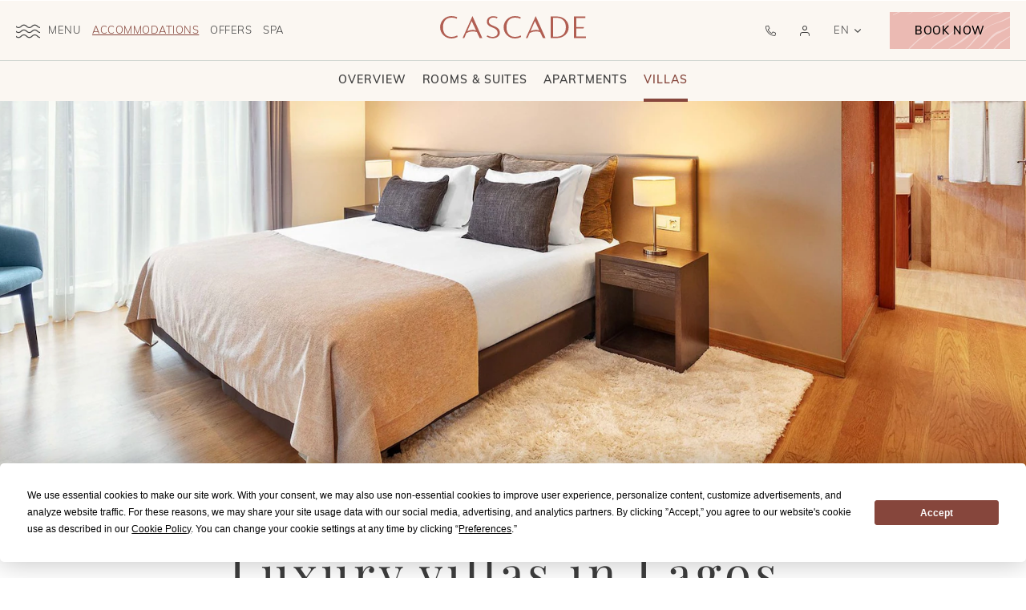

--- FILE ---
content_type: text/html; charset=utf-8
request_url: https://www.cascaderesortalgarve.com/en/accommodation/villas-algarve-private-pool
body_size: 73719
content:
<!DOCTYPE HTML> <html lang="en"> <head> <meta charset="utf-8"> <link rel="icon" type="image/x-icon" href="https://www.cascaderesortalgarve.com/favicon.ico"> <meta name="viewport" content="width=device-width, initial-scale=1"> <link rel="apple-touch-icon" href="https://assets.milestoneinternet.com/highgate-hotels/cascade-resort-algarve/siteimages/pwaimages/cascaderesortalgarve192.png"> <title>Holiday Villas in Lagos Portugal | Cascade Wellness Resort</title> <meta name="description" content="Indulge in a four-bedroom family villa in Lagos, set inside hotel grounds with total privacy and security."> <meta name="twitter:card" content="summary"> <meta name="twitter:description" content="Indulge in a four-bedroom family villa in Lagos, set inside hotel grounds with total privacy and security."> <meta name="twitter:site" content="@cascaderesort"> <meta name="twitter:title" content="Holiday Villas in Lagos Portugal | Cascade Wellness Resort"> <meta property="twitter:image" content="https://assets.milestoneinternet.com/cdn-cgi/image/width=1800,height=600,f=auto/highgate-hotels/cascade-resort-algarve/siteimages/cascade-wellness-resort-spacious-townhouse.jpg?cropY=451&amp;cropW=2200&amp;cropH=733"> <meta property="og:image" content="https://assets.milestoneinternet.com/cdn-cgi/image/width=1800,height=600,f=auto/highgate-hotels/cascade-resort-algarve/siteimages/cascade-wellness-resort-spacious-townhouse.jpg?cropY=451&amp;cropW=2200&amp;cropH=733"> <meta property="og:title" content="Holiday Villas in Lagos Portugal | Cascade Wellness Resort"> <meta name="og:description" content="Indulge in a four-bedroom family villa in Lagos, set inside hotel grounds with total privacy and security."> <link href="https://www.cascaderesortalgarve.com/css/print.aspx" rel="stylesheet" type="text/css" media="print"> <link href="https://www.cascaderesortalgarve.com/dynamic/css/with-banner.aspx?version=1012026060006" type="text/css" rel="stylesheet"> <script>
function getPlacemarkInfoBox() {
  var myOptions = {
    latitude1: '37.0866208',
    longitude1: '-8.6773729',
    icon: "https://www.cascaderesortalgarve.com/images_noindex/mapimages/1.png",
    content: '<div class="map-list-box"><div class="map-name">Cascade Wellness Resort</div><div class="map-address">Rua das Ilhas, Lagos, Portugal, 8600-513</div><div class="map-phone">Phone: <a onclick="pushToGtmRenderByDom(this)" href="tel:+351 282 771 500" data-msevent="calls" data-mscategory="phone call" data-msaction="click"><span class="formslable sr-only" aria-hidden="true">call-contact location</span> +351 282 771 500</a></div></div>'
  };
  return myOptions;
}

</script> <script>
function deferCssLoad(URL, delaySec) {
  setTimeout(function() {
    var headSection = document.getElementsByTagName("head")[0];
    var elementCSS = document.createElement("link");
    elementCSS.type = "text/css";
    elementCSS.rel = "stylesheet";
    elementCSS.href = URL;
    headSection.appendChild(elementCSS);
  }, delaySec);
}
deferCssLoad("https://use.typekit.net/fbv0nwq.css", ""); // Muli Fonts Link
deferCssLoad("https://www.cascaderesortalgarve.com/css/fonts.aspx", "");
deferCssLoad("https://www.cascaderesortalgarve.com/css/print.aspx", "");
</script> <script>(function(w,d,s,l,i){w[l]=w[l]||[];w[l].push({'gtm.start':
new Date().getTime(),event:'gtm.js'});var f=d.getElementsByTagName(s)[0],
j=d.createElement(s),dl=l!='dataLayer'?'&l='+l:'';j.async=true;j.src=
'https://www.googletagmanager.com/gtm.js?id='+i+dl;f.parentNode.insertBefore(j,f);
})(window,document,'script','dataLayer','GTM-KCR6G6');</script> <script>
var userip = "";
</script> <script type="text/javascript">
(function(){function get(name){var result=null,tmp=[],items=location.search.substr(1).split("&");for(var index=0;index<items.length;index+=1){tmp=items[index].split("=");if(tmp[0]===name){result=decodeURIComponent(tmp[1])}}return result}var partner=get("partner");if(partner){var a=document.createElement("script");a.type="text/javascript";a.async=!0;a.src="https://cascaderesortalgarve.backhotelite.com/bookcore/partner/?partner="+partner;var b=document.getElementsByTagName("script")[0];b.parentNode.insertBefore(a,b)}})();
</script> <script src="https://app.termly.io/resource-blocker/ec5ae254-9eb1-42a7-8b73-9f79f60486ea?autoBlock=on"></script> <link rel='canonical' href='https://www.cascaderesortalgarve.com/en/accommodation/villas-algarve-private-pool'><link rel='alternate' href='https://www.cascaderesortalgarve.com/en/accommodation/villas-algarve-private-pool' hreflang='en'><link rel='alternate' href='https://www.cascaderesortalgarve.com/de/unterkunft/ferienhaus-algarve-portugal' hreflang='de'><link rel='alternate' href='https://www.cascaderesortalgarve.com/alojamento/casas-ferias-piscina-algarve' hreflang='pt'><link rel='alternate' href='https://www.cascaderesortalgarve.com/es/alojamiento/algarve-casas-vacaciones' hreflang='es'><meta name="generator" content="Milestone CMS 6.0"><script id="mjdata" type="application/ld+json">[{
 "@context": "http://schema.org",
 "@type": [
  "WebPage"
 ],
 "speakable": {
  "xpath": [
   "/html/head/title",
   "/html/head/meta[@name='description']/@content"
  ],
  "@type": "SpeakableSpecification"
 },
 "dateCreated": "2026-01-04",
 "dateModified": "2026-01-09",
 "datePublished": "2026-01-14",
 "name": "Holiday Villas in Lagos Portugal | Cascade Wellness Resort",
 "description": "Indulge in a four-bedroom family villa in Lagos, set inside hotel grounds with total privacy and security.",
 "url": "https://www.cascaderesortalgarve.com/en/accommodation/villas-algarve-private-pool",
 "primaryImageOfPage": [
  {
   "@type": "ImageObject",
   "contentUrl": "https://assets.milestoneinternet.com/highgate-hotels/cascade-resort-algarve/siteimages/cascade-wellness-resort-spacious-townhouse.jpg",
   "name": "",
   "caption": ""
  }
 ],
 "breadcrumb": [
  {
   "@context": "http://schema.org",
   "@type": "BreadcrumbList",
   "itemListElement": [
    {
     "@type": "ListItem",
     "position": "1",
     "item": {
      "@id": "https://www.cascaderesortalgarve.com/",
      "name": "Home",
      "url": "https://www.cascaderesortalgarve.com/"
     }
    },
    {
     "@type": "ListItem",
     "position": "2",
     "item": {
      "@id": "https://www.cascaderesortalgarve.com/accommodation",
      "name": "Accommodation",
      "url": "https://www.cascaderesortalgarve.com/accommodation"
     }
    },
    {
     "@type": "ListItem",
     "position": "3",
     "item": {
      "@id": "https://www.cascaderesortalgarve.com/accommodation/villas-algarve-private-pool",
      "name": "Villas",
      "url": "https://www.cascaderesortalgarve.com/accommodation/villas-algarve-private-pool"
     }
    }
   ]
  }
 ],
 "text": "",
 "hasPart": null,
 "mainEntity": null
},{
 "@context": "http://schema.org",
 "@type": [
  "Resort"
 ],
 "name": "Cascade Wellness Resort",
 "alternateName": null,
 "url": "https://www.cascaderesortalgarve.com/en",
 "sameAs": [
  "https://www.facebook.com/cascaderesort/",
  "https://twitter.com/cascaderesort",
  "https://www.instagram.com/cascaderesort/"
 ],
 "logo": "https://assets.milestoneinternet.com/highgate-hotels/cascade-resort-algarve/siteimages/cascade-wellness-resort-logo-short.svg",
 "image": "https://assets.milestoneinternet.com/highgate-hotels/cascade-resort-algarve/siteimages/cascade-wellness-resort-logo-short.svg",
 "description": null,
 "award": null,
 "legalName": null,
 "contactPoint": {
  "@type": "ContactPoint",
  "telephone": "+351 282 771 500",
  "email": "info@cascade.pt",
  "contactType": "Inquiry, Reservations or Business"
 },
 "telephone": "+351 282 771 500",
 "address": {
  "@type": "PostalAddress",
  "streetAddress": "Rua das Ilhas",
  "addressLocality": "Lagos",
  "addressRegion": "LG",
  "postalCode": "8600-513",
  "addressCountry": "Portugal"
 },
 "geo": {
  "@type": "GeoCoordinates",
  "latitude": "37.0866208",
  "longitude": "-8.6773729"
 },
 "aggregateRating": null,
 "brand": null,
 "photo": {
  "@type": "Photograph",
  "thumbnailUrl": "https://assets.milestoneinternet.com/highgate-hotels/cascade-resort-algarve/siteimages/cascade-wellness-resort-outdoor.jpg"
 },
 "review": null,
 "starRating": null,
 "priceRange": null,
 "subOrganization": null,
 "parentOrganization": null,
 "hasOfferCatalog": null,
 "petsAllowed": null
},{
  "@context": "http://schema.org",
  "@type": "Room",
  "name": "Holiday Villas with Private Pools",
  "image": "https://assets.milestoneinternet.com/highgate-hotels/cascade-resort-algarve/siteimages/cascade-wellness-resort-villas.jpg",
  "url": "https://www.cascaderesortalgarve.com/tracking/click-book-now.aspx",
  "description": "<p>Escape to our beautifully designed villas arranged across three floors with four bedrooms on the top level. This spacious townhouse also features a ground floor with a living room, a dining area with terracotta flooring, and a fully equipped modern kitchen opening to an outstanding outdoor leisure area.</p>
"
}
]</script><link rel="manifest" href="https://www.cascaderesortalgarve.com/manifest.json"><meta id="theme-color" name="theme-color" content="#fff"><script>if (top.location.host != self.location.host) {
  top.location = self.location;
}
</script><script data-cfasync="false" nonce="98ddfc4a-c785-42f7-a5b0-33ea34dee589">try{(function(w,d){!function(j,k,l,m){if(j.zaraz)console.error("zaraz is loaded twice");else{j[l]=j[l]||{};j[l].executed=[];j.zaraz={deferred:[],listeners:[]};j.zaraz._v="5874";j.zaraz._n="98ddfc4a-c785-42f7-a5b0-33ea34dee589";j.zaraz.q=[];j.zaraz._f=function(n){return async function(){var o=Array.prototype.slice.call(arguments);j.zaraz.q.push({m:n,a:o})}};for(const p of["track","set","debug"])j.zaraz[p]=j.zaraz._f(p);j.zaraz.init=()=>{var q=k.getElementsByTagName(m)[0],r=k.createElement(m),s=k.getElementsByTagName("title")[0];s&&(j[l].t=k.getElementsByTagName("title")[0].text);j[l].x=Math.random();j[l].w=j.screen.width;j[l].h=j.screen.height;j[l].j=j.innerHeight;j[l].e=j.innerWidth;j[l].l=j.location.href;j[l].r=k.referrer;j[l].k=j.screen.colorDepth;j[l].n=k.characterSet;j[l].o=(new Date).getTimezoneOffset();if(j.dataLayer)for(const t of Object.entries(Object.entries(dataLayer).reduce((u,v)=>({...u[1],...v[1]}),{})))zaraz.set(t[0],t[1],{scope:"page"});j[l].q=[];for(;j.zaraz.q.length;){const w=j.zaraz.q.shift();j[l].q.push(w)}r.defer=!0;for(const x of[localStorage,sessionStorage])Object.keys(x||{}).filter(z=>z.startsWith("_zaraz_")).forEach(y=>{try{j[l]["z_"+y.slice(7)]=JSON.parse(x.getItem(y))}catch{j[l]["z_"+y.slice(7)]=x.getItem(y)}});r.referrerPolicy="origin";r.src="/cdn-cgi/zaraz/s.js?z="+btoa(encodeURIComponent(JSON.stringify(j[l])));q.parentNode.insertBefore(r,q)};["complete","interactive"].includes(k.readyState)?zaraz.init():j.addEventListener("DOMContentLoaded",zaraz.init)}}(w,d,"zarazData","script");window.zaraz._p=async d$=>new Promise(ea=>{if(d$){d$.e&&d$.e.forEach(eb=>{try{const ec=d.querySelector("script[nonce]"),ed=ec?.nonce||ec?.getAttribute("nonce"),ee=d.createElement("script");ed&&(ee.nonce=ed);ee.innerHTML=eb;ee.onload=()=>{d.head.removeChild(ee)};d.head.appendChild(ee)}catch(ef){console.error(`Error executing script: ${eb}\n`,ef)}});Promise.allSettled((d$.f||[]).map(eg=>fetch(eg[0],eg[1])))}ea()});zaraz._p({"e":["(function(w,d){})(window,document)"]});})(window,document)}catch(e){throw fetch("/cdn-cgi/zaraz/t"),e;};</script></head> <body data-page="villas-algarve-private-pool"> <noscript><iframe src=" https://www.googletagmanager.com/ns.html?id=GTM-KCR6G6 " height="0" width="0" style="display:none;visibility:hidden"></iframe></noscript> <a role="button" class="skip-to-content-btn js-skip-to-content-btn" href="#main-content">Skip to main content</a> <header class="header" id="header"> <div class="uk-container uk-container-expand header-container"> <div class="header-col header-col--left"> <div class="header-toggler"> <button type="button" class="header-toggler__btn js-header-toggler"> <span class="header-toggler__icon template-icon-menu-bars"></span> <span class="header-toggler__text js-header-toggler__text"><span class="sr-only">Toggle Site Navigation </span></span> </button> </div> <div class="header-mainmenu"> <div class="header-mainmenu__item submenulist"> <a href="https://www.cascaderesortalgarve.com/en/accommodation" class="header-mainmenu__link nav navrelation">Accommodations</a> </div> <div class="header-mainmenu__item submenulist"> <a href="https://www.cascaderesortalgarve.com/en/offers-holiday-deals" class="header-mainmenu__link nav navrelation">Offers</a> </div> <div class="header-mainmenu__item submenulist"> <a href="https://www.cascaderesortalgarve.com/en/spa-algarve" class="header-mainmenu__link nav navrelation">Spa</a> </div> <div class="header-mainmenu__item submenulist"> <a href="https://www.cascaderesortalgarve.com/en/restaurants-bar" class="header-mainmenu__link nav navrelation">Restaurants &amp; Bars</a> </div> </div> </div> <div class="header-col header-col--center"> <a href="https://www.cascaderesortalgarve.com/en" class="header-logo"><img src="https://assets.milestoneinternet.com/highgate-hotels/cascade-resort-algarve/siteimages/cascade-wellness-resort-logo-short.svg" class="header-logo__img" alt="Cascade Wellness Resort, Rua das Ilhas, Lagos, Lagos 8600-513" width="182" height="28" data-nodeferimage="true"></a> </div> <div class="header-col header-col--right"> <ul class="header-iconmenu"> <li class="header-iconmenu__item header-iconmenu__item--call"> <a href="tel:+351 282 771 500" class="header-iconmenu__link" title="Call us on " target="_blank" rel="nofollow"><span class="template-icon-phone1"></span><span class="sr-only">Call us on </span> </a> </li> <li class="header-iconmenu__item header-iconmenu__item--rewards"> <a href="https://www.cascaderesortalgarve.com/rewards" class="header-iconmenu__link" title="Cascade Rewards"><span class="template-icon-user"></span><span class="sr-only">Cascade Rewards</span></a> <div class="uk-dropdown uk-drop dropdown" data-uk-dropdown="pos: bottom-center"> <div class="dropdown__wrapper"> <div class="dropdown__link nav">Cascade Rewards</div> </div> </div> </li> </ul> <div class="header-langsel js-langsel"><button type="button" class="uk-button header-langsel__control"><span aria-hidden="true" class="js-langsel-selected">en</span><span class="sr-only">Language Selector</span><span class="template-icon template-icon-down-arrow"></span></button><ul class="uk-dropdown uk-drop header-langsel__dropdown js-langsel-dropdown" data-uk-dropdown="pos: bottom-center"><li class="header-langsel__dropdown-item selected en"> <a href="https://www.cascaderesortalgarve.com/en/accommodation/villas-algarve-private-pool" target="_self" class="header-langsel__dropdown-link en"><span aria-hidden="true" class="js-lang-name">en</span> <span class="sr-only">Go to en Version of Site</span> </a> </li><li class="header-langsel__dropdown-item de"> <a href="https://www.cascaderesortalgarve.com/de/unterkunft/ferienhaus-algarve-portugal" target="_self" class="header-langsel__dropdown-link de"><span aria-hidden="true" class="js-lang-name">de</span> <span class="sr-only">Go to de Version of Site</span> </a> </li><li class="header-langsel__dropdown-item pt"> <a href="https://www.cascaderesortalgarve.com/alojamento/casas-ferias-piscina-algarve" target="_self" class="header-langsel__dropdown-link pt"><span aria-hidden="true" class="js-lang-name">pt</span> <span class="sr-only">Go to pt Version of Site</span> </a> </li><li class="header-langsel__dropdown-item es"> <a href="https://www.cascaderesortalgarve.com/es/alojamiento/algarve-casas-vacaciones" target="_self" class="header-langsel__dropdown-link es"><span aria-hidden="true" class="js-lang-name">es</span> <span class="sr-only">Go to es Version of Site</span> </a> </li></ul></div> <button type="button" class="uk-button uk-button-primary button-pattern header-bookstay js-bookstay-toggler" data-autodatalayer=""> Book Now </button> </div> </div> <aside class="header-collapsible navmenu js-header-collapse" id="navmenu" style="display: none;"> <div class="uk-container uk-container-large header-collapsible__container"> <div class="uk-grid header-collapsible__grid"> <div class="uk-width-auto header-collapsible__col header-collapsible__col--media"> <div class="header-collapsible__media js-navmenu-media-list"> <span class="sr-only">HTML here will come using JS</span> </div> <div class="header-social"><a href="https://www.facebook.com/cascaderesort/" class="header-social__item" title="Facebook" target="_blank" rel="nofollow"><span class="social-media-icon template-icon-Facebook template-icon-facebook-f" data-icon="Facebook"></span><span class="sr-only">Facebook</span> </a><a href="https://www.instagram.com/cascaderesort/" class="header-social__item" title="Instagram" target="_blank" rel="nofollow"><span class="social-media-icon template-icon-Instagram template-icon-instagram1" data-icon="Instagram"></span><span class="sr-only">Instagram</span> </a><a href="https://twitter.com/cascaderesort" class="header-social__item" title="X" target="_blank" rel="nofollow"><span class="social-media-icon template-icon-X template-icon-twitter1" data-icon="X"></span><span class="sr-only">X</span> </a></div> <div class="header-icontext"> <div class="header-icontext__icon"> <span class="template-icon template-icon-map-pin"></span> </div> <div class="header-icontext__text"> <a href="#">Rua das Ilhas <br> Lagos, Lagos 8600-513</a> </div> </div> <div class="header-icontext"> <div class="header-icontext__icon"> <span class="template-icon template-icon-mail-outline"></span> </div> <div class="header-icontext__text"> <a href="mailto:info@cascade.pt" rel="nofollow">info@cascade.pt</a> <br> <a href="mailto:reservations@cascade.pt" rel="nofollow">reservations@cascade.pt</a> </div> </div> </div> <div class="uk-width-expand header-collapsible__col header-collapsible__col--mainmenu"> <ul class="navmenu-list js-navmenu-list"> <li class="navmenu-list__item dynamiccomponenteditenable" data-id='297750' data-editbuttontext='' data-editable='True'> <a href="https://www.cascaderesortalgarve.com/en/" class="navmenu-list__link nav" data-menu-type="Home">Home</a> <div class="navmenu-media js-navmenu-media dynamiccomponenteditenable" data-id='297750' data-editbuttontext='' data-editable='True' data-menu-type="Home" id="site-navigation-media-0"> <img src="[data-uri]" alt="Stunning Interior of Cascade Wellness Resort, Lagos" width="400" height="533" data-mimg="https://assets.milestoneinternet.com/cdn-cgi/image/f=auto/highgate-hotels/cascade-resort-algarve/siteimages/stunning-interior-of-cascade-wellness-resort.jpg?width=400&amp;height=533"> </div> </li> <li class="navmenu-list__item navmenu__dropdown submenulist js-navmenu-dropmenu-wrapper dynamiccomponenteditenable" data-id='297751' data-editbuttontext='' data-editable='True'> <a href="#" class="navmenu-list__link nav js-navmenu-dropmenu-trigger" data-menu-type="Accommodations">Accommodations</a> <ul class="uk-dropdown navmenu-dropmenu js-navmenu-dropmenu" data-menu-type="Accommodations"> <li class="navmenu-dropmenu__item"> <a href="https://www.cascaderesortalgarve.com/en/accommodation" class="navmenu-dropmenu__link nav"> Overview </a> </li> <li class="navmenu-dropmenu__item dynamiccomponenteditenable" data-id='297761' data-editbuttontext='' data-editable='True'> <a href="https://www.cascaderesortalgarve.com/en/accommodation/rooms-suites" class="navmenu-dropmenu__link nav"> Rooms &amp; Suites </a> </li> <li class="navmenu-dropmenu__item dynamiccomponenteditenable" data-id='297762' data-editbuttontext='' data-editable='True'> <a href="https://www.cascaderesortalgarve.com/en/accommodation/holiday-apartments-portugal-algarve" class="navmenu-dropmenu__link nav"> Apartments </a> </li> <li class="navmenu-dropmenu__item dynamiccomponenteditenable" data-id='297763' data-editbuttontext='' data-editable='True'> <a href="https://www.cascaderesortalgarve.com/en/accommodation/villas-algarve-private-pool" class="navmenu-dropmenu__link nav"> Villas </a> </li> </ul> <div class="navmenu-media js-navmenu-media dynamiccomponenteditenable" data-id='297751' data-editbuttontext='' data-editable='True' data-menu-type="Accommodations" id="site-navigation-media-1"> <img src="[data-uri]" alt="Accommodations at Cascade Wellness Resort, Lagos" width="400" height="533" data-mimg="https://assets.milestoneinternet.com/cdn-cgi/image/f=auto/highgate-hotels/cascade-resort-algarve/siteimages/cascade-wellness-resort-villas.jpg?width=400&amp;height=533"> </div> </li> <li class="navmenu-list__item navmenu__dropdown submenulist js-navmenu-dropmenu-wrapper dynamiccomponenteditenable" data-id='297752' data-editbuttontext='' data-editable='True'> <a href="#" class="navmenu-list__link nav js-navmenu-dropmenu-trigger" data-menu-type="Offers">Offers</a> <ul class="uk-dropdown navmenu-dropmenu js-navmenu-dropmenu" data-menu-type="Offers"> <li class="navmenu-dropmenu__item"> <a href="https://www.cascaderesortalgarve.com/en/offers-holiday-deals" class="navmenu-dropmenu__link nav"> Overview </a> </li> <li class="navmenu-dropmenu__item dynamiccomponenteditenable" data-id='1438206' data-editbuttontext='' data-editable='True'> <a href="https://www.cascaderesortalgarve.com/en/offers-holiday-deals/january-sale" class="navmenu-dropmenu__link nav"> January Sale </a> </li> <li class="navmenu-dropmenu__item dynamiccomponenteditenable" data-id='297789' data-editbuttontext='' data-editable='True'> <a href="https://www.cascaderesortalgarve.com/promocoes/cascade-office" class="navmenu-dropmenu__link nav"> Cascade Office </a> </li> <li class="navmenu-dropmenu__item dynamiccomponenteditenable" data-id='1252774' data-editbuttontext='' data-editable='True'> <a href="https://www.cascaderesortalgarve.com/en/offers-holiday-deals/family-adventures" class="navmenu-dropmenu__link nav"> Family Adventures </a> </li> </ul> <div class="navmenu-media js-navmenu-media dynamiccomponenteditenable" data-id='297752' data-editbuttontext='' data-editable='True' data-menu-type="Offers" id="site-navigation-media-2"> <img src="[data-uri]" alt="Cascade Wellness Resort Private Pool near Beach" width="400" height="533" data-mimg="https://assets.milestoneinternet.com/cdn-cgi/image/width=400,height=533,f=auto/highgate-hotels/cascade-resort-algarve/siteimages/cascade-wellness-resort-private-pool-near-beach.jpg?cropX=125&amp;cropW=750&amp;cropH=1000"> </div> </li> <li class="navmenu-list__item navmenu__dropdown submenulist js-navmenu-dropmenu-wrapper dynamiccomponenteditenable" data-id='297753' data-editbuttontext='' data-editable='True'> <a href="#" class="navmenu-list__link nav js-navmenu-dropmenu-trigger" data-menu-type="Wellness &amp; Fitness">Wellness &amp; Fitness</a> <ul class="uk-dropdown navmenu-dropmenu js-navmenu-dropmenu" data-menu-type="Wellness &amp; Fitness"> <li class="navmenu-dropmenu__item dynamiccomponenteditenable" data-id='297764' data-editbuttontext='' data-editable='True'> <a href="https://www.cascaderesortalgarve.com/en/wellness-fitness-algarve" class="navmenu-dropmenu__link nav"> Overview </a> </li> <li class="navmenu-dropmenu__item dynamiccomponenteditenable" data-id='297765' data-editbuttontext='' data-editable='True'> <a href="https://www.cascaderesortalgarve.com/en/wellness-fitness-algarve/gym" class="navmenu-dropmenu__link nav"> Gym </a> </li> <li class="navmenu-dropmenu__item dynamiccomponenteditenable" data-id='297766' data-editbuttontext='' data-editable='True'> <a href="https://www.cascaderesortalgarve.com/en/wellness-fitness-algarve/bootcamp" class="navmenu-dropmenu__link nav"> Wellness &amp; Fitness Packages </a> </li> </ul> <div class="navmenu-media js-navmenu-media dynamiccomponenteditenable" data-id='297753' data-editbuttontext='' data-editable='True' data-menu-type="Wellness &amp; Fitness" id="site-navigation-media-3"> <img src="[data-uri]" alt="Fitness Programmes at Cascade Wellness Resort, Lagos" width="400" height="533" data-mimg="https://assets.milestoneinternet.com/cdn-cgi/image/width=400,height=533,f=auto/highgate-hotels/cascade-resort-algarve/siteimages/cascade-wellness-resort-fitness-programmes.jpg?cropX=125&amp;cropW=750&amp;cropH=1000"> </div> </li> <li class="navmenu-list__item navmenu__dropdown submenulist js-navmenu-dropmenu-wrapper dynamiccomponenteditenable" data-id='297754' data-editbuttontext='' data-editable='True'> <a href="#" class="navmenu-list__link nav js-navmenu-dropmenu-trigger" data-menu-type="Spa">Spa</a> <ul class="uk-dropdown navmenu-dropmenu js-navmenu-dropmenu" data-menu-type="Spa"> <li class="navmenu-dropmenu__item"> <a href="https://www.cascaderesortalgarve.com/en/spa-algarve" class="navmenu-dropmenu__link nav"> Overview </a> </li> <li class="navmenu-dropmenu__item dynamiccomponenteditenable" data-id='297767' data-editbuttontext='' data-editable='True'> <a href="https://www.cascaderesortalgarve.com/en/spa-algarve/treatments-massage" class="navmenu-dropmenu__link nav"> Treatments </a> </li> <li class="navmenu-dropmenu__item dynamiccomponenteditenable" data-id='297769' data-editbuttontext='' data-editable='True'> <a href="https://www.cascaderesortalgarve.com/en/spa-algarve/spa-day" class="navmenu-dropmenu__link nav"> Spa Day </a> </li> <li class="navmenu-dropmenu__item dynamiccomponenteditenable" data-id='297770' data-editbuttontext='' data-editable='True'> <a href="https://www.cascaderesortalgarve.com/en/spa-algarve/gift-card" class="navmenu-dropmenu__link nav"> Gift Cards </a> </li> <li class="navmenu-dropmenu__item dynamiccomponenteditenable" data-id='297771' data-editbuttontext='' data-editable='True'> <a href="https://www.cascaderesortalgarve.com/en/spa-algarve/spa-etiquette" class="navmenu-dropmenu__link nav"> Spa Etiquette </a> </li> </ul> <div class="navmenu-media js-navmenu-media dynamiccomponenteditenable" data-id='297754' data-editbuttontext='' data-editable='True' data-menu-type="Spa" id="site-navigation-media-4"> <img src="[data-uri]" alt="Cascade Wellness Resort Spa Day, Lagos" width="400" height="533" data-mimg="https://assets.milestoneinternet.com/cdn-cgi/image/f=auto/highgate-hotels/cascade-resort-algarve/dia-de-spa-no-algarve-cascade.JPG?width=400&amp;height=533"> </div> </li> <li class="navmenu-list__item navmenu__dropdown submenulist js-navmenu-dropmenu-wrapper dynamiccomponenteditenable" data-id='297755' data-editbuttontext='' data-editable='True'> <a href="#" class="navmenu-list__link nav js-navmenu-dropmenu-trigger" data-menu-type="Family Holidays">Family Holidays</a> <ul class="uk-dropdown navmenu-dropmenu js-navmenu-dropmenu" data-menu-type="Family Holidays"> <li class="navmenu-dropmenu__item dynamiccomponenteditenable" data-id='297772' data-editbuttontext='' data-editable='True'> <a href="https://www.cascaderesortalgarve.com/en/family-holidays-portugal-algarve" class="navmenu-dropmenu__link nav"> Overview </a> </li> <li class="navmenu-dropmenu__item dynamiccomponenteditenable" data-id='297773' data-editbuttontext='' data-editable='True'> <a href="https://www.cascaderesortalgarve.com/en/family-holidays-portugal-algarve/kids-club" class="navmenu-dropmenu__link nav"> Kid's Club </a> </li> <li class="navmenu-dropmenu__item dynamiccomponenteditenable" data-id='297774' data-editbuttontext='' data-editable='True'> <a href="https://www.cascaderesortalgarve.com/en/family-holidays-portugal-algarve/football-academy" class="navmenu-dropmenu__link nav"> Football Academy </a> </li> <li class="navmenu-dropmenu__item dynamiccomponenteditenable" data-id='1053073' data-editbuttontext='' data-editable='True'> <a href="https://www.cascaderesortalgarve.com/en/family-holidays-portugal-algarve/plants-route" class="navmenu-dropmenu__link nav"> Plants Route </a> </li> </ul> <div class="navmenu-media js-navmenu-media dynamiccomponenteditenable" data-id='297755' data-editbuttontext='' data-editable='True' data-menu-type="Family Holidays" id="site-navigation-media-5"> <img src="[data-uri]" alt="Family Holidays at Cascade Wellness Resort, Lagos" width="400" height="533" data-mimg="https://assets.milestoneinternet.com/cdn-cgi/image/width=400,height=533,f=auto/highgate-hotels/cascade-resort-algarve/siteimages/cascade-wellness-resort-family-accommodations.jpg?cropX=80&amp;cropW=750&amp;cropH=1000"> </div> </li> <li class="navmenu-list__item navmenu__dropdown submenulist js-navmenu-dropmenu-wrapper dynamiccomponenteditenable" data-id='297758' data-editbuttontext='' data-editable='True'> <a href="#" class="navmenu-list__link nav js-navmenu-dropmenu-trigger" data-menu-type="Restaurants &amp; Bars">Restaurants &amp; Bars</a> <ul class="uk-dropdown navmenu-dropmenu js-navmenu-dropmenu" data-menu-type="Restaurants &amp; Bars"> <li class="navmenu-dropmenu__item"> <a href="https://www.cascaderesortalgarve.com/en/restaurants-bar" class="navmenu-dropmenu__link nav"> Overview </a> </li> <li class="navmenu-dropmenu__item dynamiccomponenteditenable" data-id='641243' data-editbuttontext='' data-editable='True'> <a href="https://www.cascaderesortalgarve.com/en/restaurantes-bares/lagos-valentines-dinner?reqsrc=clientlogin&amp;viewhiddenmiblock=true&amp;t=1757095945074" class="navmenu-dropmenu__link nav"> Valentine's Dinner </a> </li> <li class="navmenu-dropmenu__item dynamiccomponenteditenable" data-id='297790' data-editbuttontext='' data-editable='True'> <a href="https://www.cascaderesortalgarve.com/en/restaurants-bar#senses-restaurant" class="navmenu-dropmenu__link nav"> Senses Restaurant </a> </li> <li class="navmenu-dropmenu__item dynamiccomponenteditenable" data-id='297791' data-editbuttontext='' data-editable='True'> <a href="https://www.cascaderesortalgarve.com/en/restaurants-bar#the-gastropub" class="navmenu-dropmenu__link nav"> The Gastropub </a> </li> <li class="navmenu-dropmenu__item dynamiccomponenteditenable" data-id='297792' data-editbuttontext='' data-editable='True'> <a href="https://www.cascaderesortalgarve.com/en/restaurants-bar#mundi" class="navmenu-dropmenu__link nav"> Mundi Restaurant </a> </li> <li class="navmenu-dropmenu__item dynamiccomponenteditenable" data-id='297793' data-editbuttontext='' data-editable='True'> <a href="https://www.cascaderesortalgarve.com/restaurants-bars#lighthouse-bar" class="navmenu-dropmenu__link nav"> Lighthouse Bar </a> </li> </ul> <div class="navmenu-media js-navmenu-media dynamiccomponenteditenable" data-id='297758' data-editbuttontext='' data-editable='True' data-menu-type="Restaurants &amp; Bars" id="site-navigation-media-6"> <img src="[data-uri]" alt="Senses Restaurant at Cascade Wellness Resort, Lagos" width="400" height="533" data-mimg="https://assets.milestoneinternet.com/cdn-cgi/image/width=400,height=533,f=auto/highgate-hotels/cascade-resort-algarve/siteimages/cascade-wellness-resort-senses-restaurant.jpg?cropX=125&amp;cropW=750&amp;cropH=1000"> </div> </li> <li class="navmenu-list__item navmenu__dropdown submenulist js-navmenu-dropmenu-wrapper dynamiccomponenteditenable" data-id='297756' data-editbuttontext='' data-editable='True'> <a href="#" class="navmenu-list__link nav js-navmenu-dropmenu-trigger" data-menu-type="Sports">Sports</a> <ul class="uk-dropdown navmenu-dropmenu js-navmenu-dropmenu" data-menu-type="Sports"> <li class="navmenu-dropmenu__item dynamiccomponenteditenable" data-id='297775' data-editbuttontext='' data-editable='True'> <a href="https://www.cascaderesortalgarve.com/en/sports" class="navmenu-dropmenu__link nav"> Overview </a> </li> <li class="navmenu-dropmenu__item dynamiccomponenteditenable" data-id='297776' data-editbuttontext='' data-editable='True'> <a href="https://www.cascaderesortalgarve.com/en/sports/golf-algarve" class="navmenu-dropmenu__link nav"> Golf Courses </a> </li> <li class="navmenu-dropmenu__item dynamiccomponenteditenable" data-id='297782' data-editbuttontext='' data-editable='True'> <a href="https://www.cascaderesortalgarve.com/en/sports/football-training-camps" class="navmenu-dropmenu__link nav"> Football </a> </li> </ul> <div class="navmenu-media js-navmenu-media dynamiccomponenteditenable" data-id='297756' data-editbuttontext='' data-editable='True' data-menu-type="Sports" id="site-navigation-media-7"> <img src="[data-uri]" alt="Cascade Wellness Resort Gym, Lagos" width="400" height="533" data-mimg="https://assets.milestoneinternet.com/cdn-cgi/image/f=auto/highgate-hotels/cascade-resort-algarve/siteimages/cascade-wellness-resort-gym.jpg?width=400&amp;height=533"> </div> </li> <li class="navmenu-list__item navmenu__dropdown submenulist js-navmenu-dropmenu-wrapper dynamiccomponenteditenable" data-id='297757' data-editbuttontext='' data-editable='True'> <a href="#" class="navmenu-list__link nav js-navmenu-dropmenu-trigger" data-menu-type="Gather">Gather</a> <ul class="uk-dropdown navmenu-dropmenu js-navmenu-dropmenu" data-menu-type="Gather"> <li class="navmenu-dropmenu__item dynamiccomponenteditenable" data-id='297783' data-editbuttontext='' data-editable='True'> <a href="https://www.cascaderesortalgarve.com/en/gather" class="navmenu-dropmenu__link nav"> Overview </a> </li> <li class="navmenu-dropmenu__item dynamiccomponenteditenable" data-id='297784' data-editbuttontext='' data-editable='True'> <a href="https://www.cascaderesortalgarve.com/en/gather/weddings-packages-portugal" class="navmenu-dropmenu__link nav"> Weddings </a> </li> <li class="navmenu-dropmenu__item dynamiccomponenteditenable" data-id='297785' data-editbuttontext='' data-editable='True'> <a href="https://www.cascaderesortalgarve.com/en/gather/meetings-events" class="navmenu-dropmenu__link nav"> Meetings &amp; Events </a> </li> <li class="navmenu-dropmenu__item dynamiccomponenteditenable" data-id='297786' data-editbuttontext='' data-editable='True'> <a href="https://www.cascaderesortalgarve.com/en/gather/start-planning" class="navmenu-dropmenu__link nav"> Start Planning </a> </li> </ul> <div class="navmenu-media js-navmenu-media dynamiccomponenteditenable" data-id='297757' data-editbuttontext='' data-editable='True' data-menu-type="Gather" id="site-navigation-media-8"> <img src="[data-uri]" alt="Meeting and Business Events at Cascade Wellness Resort, Lagos" width="400" height="533" data-mimg="https://assets.milestoneinternet.com/cdn-cgi/image/f=auto/highgate-hotels/cascade-resort-algarve/siteimages/cascade-wellness-resort-event-setting.jpg?width=400&amp;height=533"> </div> </li> <li class="navmenu-list__item dynamiccomponenteditenable" data-id='297759' data-editbuttontext='' data-editable='True'> <a href="https://www.cascaderesortalgarve.com/en/location" class="navmenu-list__link nav" data-menu-type="Location">Location</a> <div class="navmenu-media js-navmenu-media dynamiccomponenteditenable" data-id='297759' data-editbuttontext='' data-editable='True' data-menu-type="Location" id="site-navigation-media-9"> <img src="[data-uri]" alt="Outdoor Views at Cascade Wellness Resort, Lagos" width="400" height="533" data-mimg="https://assets.milestoneinternet.com/cdn-cgi/image/width=400,height=533,f=auto/highgate-hotels/cascade-resort-algarve/siteimages/cascade-wellness-resort-outdoor-views.jpg?cropX=125&amp;cropW=750&amp;cropH=1000"> </div> </li> <li class="navmenu-list__item navmenu__dropdown submenulist js-navmenu-dropmenu-wrapper dynamiccomponenteditenable" data-id='297787' data-editbuttontext='' data-editable='True'> <a href="#" class="navmenu-list__link nav js-navmenu-dropmenu-trigger" data-menu-type="Local Area">Local Area</a> <ul class="uk-dropdown navmenu-dropmenu js-navmenu-dropmenu" data-menu-type="Local Area"> <li class="navmenu-dropmenu__item dynamiccomponenteditenable" data-id='1633911' data-editbuttontext='' data-editable='True'> <a href="https://www.cascaderesortalgarve.com/local-area" class="navmenu-dropmenu__link nav"> Local Zone </a> </li> <li class="navmenu-dropmenu__item dynamiccomponenteditenable" data-id='331832' data-editbuttontext='' data-editable='True'> <a href="https://www.cascaderesortalgarve.com/events" class="navmenu-dropmenu__link nav"> Event Calendar </a> </li> <li class="navmenu-dropmenu__item dynamiccomponenteditenable" data-id='1464295' data-editbuttontext='' data-editable='True'> <a href="https://www.cascaderesortalgarve.com/en/motor-sports-in-the-algarve" class="navmenu-dropmenu__link nav"> Motorsports </a> </li> </ul> <div class="navmenu-media js-navmenu-media dynamiccomponenteditenable" data-id='297787' data-editbuttontext='' data-editable='True' data-menu-type="Local Area" id="site-navigation-media-10"> <img src="[data-uri]" alt="Breathtaking Views at Cascade Wellness Resort, Lagos" width="400" height="533" data-mimg="https://assets.milestoneinternet.com/cdn-cgi/image/width=400,height=533,f=auto/highgate-hotels/cascade-resort-algarve/siteimages/cascade-wellness-resort-breathtaking-views.jpg?cropX=125&amp;cropW=750&amp;cropH=1000"> </div> </li> <li class="navmenu-list__item dynamiccomponenteditenable" data-id='297760' data-editbuttontext='' data-editable='True'> <a href="https://www.cascaderesortalgarve.com/en/gallery" class="navmenu-list__link nav" data-menu-type="Gallery">Gallery</a> <div class="navmenu-media js-navmenu-media dynamiccomponenteditenable" data-id='297760' data-editbuttontext='' data-editable='True' data-menu-type="Gallery" id="site-navigation-media-11"> <img src="[data-uri]" alt="Private Pool at Cascade Wellness Resort, Lagos" width="400" height="533" data-mimg="https://assets.milestoneinternet.com/cdn-cgi/image/f=auto/highgate-hotels/cascade-resort-algarve/siteimages/cascade-wellness-resort-private-pool.jpg?width=400&amp;height=533"> </div> </li> </ul> </div> </div> </div> </aside> <aside id="bookstay" class="bookstay js-bookstay-collapse" style="display: none;"> <div class="uk-container uk-container-expand bookstay__container"> <div class="uk-grid bookstay__grid"> <div class="uk-width-expand bookstay__col bookstay__col--media"> <div class="bookstay__media"> <img src="[data-uri]" alt="Book Your Stay at Cascade Wellness Resort" width="1500" height="800" data-mimg="https://assets.milestoneinternet.com/cdn-cgi/image/f=auto/highgate-hotels/cascade-resort-algarve/siteimages/cascade-wellness-resort-villas.jpg?width=1500&amp;height=800"> </div> </div> <div class="uk-width-auto bookstay__col bookstay__col--content"> <div class="bookstay__content"> <button type="button" class="uk-button bookstay__close js-bookstay-toggler"> <span class="sr-only">Close Booking Widget</span> <span class="template-icon template-icon-close"></span> </button> <form method="post" class="bookstay-form js-booking" action="https://www.cascaderesortalgarve.com/tracking/click-reservation.aspx" target="_blank"> <div class="title title--m bookstay-form__title" tabindex="0">Book Your Stay</div> <div class="bookstay-form__daterange js-daterange" id="bookstay-widget"> <div class="bookstay-form__group"> <label class="bookstay-form__label" for="bookstay-widget-arrival" tabindex="0">Check-In</label> <input type="text" class="uk-input bookstay-form__control js-daterange-from" name="checkindate" value="" readonly="" placeholder="Please select" id="bookstay-widget-arrival"> </div> <div class="bookstay-form__group"> <label class="bookstay-form__label" for="bookstay-widget-departure" tabindex="0">Check-Out</label> <input type="text" class="uk-input bookstay-form__control js-daterange-to" name="checkoutdate" value="" readonly="" placeholder="Please select" id="bookstay-widget-departure"> </div> </div> <div class="uk-grid gutter-xl"> <div class="uk-width-1-2 bookstay-form__group"> <label class="bookstay-form__label" for="bookstay-widget-adults" tabindex="0">Adults</label> <select class="uk-select bookstay-form__control js-booking-adults" name="adults" id="bookstay-widget-adults"> <option value="1" selected="">01</option> <option value="2">02</option> <option value="3">03</option> <option value="4">04</option> <option value="5">05</option> <option value="5">06</option> <option value="5">07</option> <option value="5">08</option> </select> </div> <div class="uk-width-1-2 bookstay-form__group"> <label class="bookstay-form__label" for="bookstay-widget-children" tabindex="0">Children</label> <select class="uk-select bookstay-form__control js-booking-children" name="children" id="bookstay-widget-children"> <option value="0" selected="">00</option> <option value="1">01</option> <option value="2">02</option> <option value="3">03</option> <option value="4">04</option> <option value="5">05</option> <option value="6">06</option> </select> </div> </div> <div class="bookstay-form__group js-booking-children-age-wrapper" style="display: none;"> <label class="bookstay-form__label" tabindex="0">Children's Age</label> <div class="bookstay-form__children js-booking-children-age"> <span class="sr-only">HTML will come here using JS</span> </div> </div> <div class="bookstay-form__group"> <label class="bookstay-form__label" for="bookstay-widget-promo" tabindex="0">Promo Code</label> <input type="text" class="uk-input bookstay-form__control" name="promo" value="" placeholder="---" id="bookstay-widget-promo"> </div> <input type="hidden" name="occupancies" class="js-booking-occupancies" value="[{&quot;adults&quot;:&quot;1&quot;}]"> <input type="hidden" name="children-ages" class="js-booking-children-agepass" value=""> <button type="button" class="uk-button button-pattern bookstay-form__submit js-booking-submit" data-autodatalayer="" onclick="pushToGtmRenderByDom(this)" data-msevent="booking main" data-mscategory="booking entrances" data-msaction="click"><span class="formslable" aria-hidden="true">booking widget</span> Check Availability </button> <button type="button" class="uk-button uk-button-link bookstay-form__reset js-booking-modify">Modify Your Reservation</button> </form> <div class="bookstay-help"> <div class="bookstay-help__title" tabindex="0">Can We Help?</div> <div class="bookstay-help__item"> <div class="bookstay-help__icon"> <span class="template-icon template-icon-phone"></span> </div> <div class="bookstay-help__text"> <a href="tel:+351 282 771 500" target="_blank" rel="nofollow"><span class="sr-only">Call us on</span> +351 282 771 500</a> </div> </div> <div class="bookstay-help__item"> <div class="bookstay-help__icon"> <span class="template-icon template-icon-mail-outline"></span> </div> <div class="bookstay-help__text"> <a href="mailto:info@cascade.pt" rel="nofollow">info@cascade.pt</a> <br> <a href="mailto:reservations@cascade.pt" rel="nofollow">reservations@cascade.pt</a> </div> </div> </div> </div> </div> </div> </div> </aside> </header> <div class="module-page-tabbing" id="modulelinks-mob"> <div class="module-dropdown"> <div class="title title--s module-dropdown__name" tabindex="0">Accommodations</div> <a data-uk-toggle="target: #modulelinks-mob; cls: modulelink-active" href="javascript:void(0);"> <span class="js-module-txt">View Menu</span> <span class="template-icon template-icon-down-arrow"></span> </a> </div> <ul class="tab-list tab-list--colored js-modulelinks"> <li class="tab-list__item modulelink"><a href="https://www.cascaderesortalgarve.com/en/accommodation" class="tab-list__link nav">Overview</a></li> <li class="tab-list__item modulelink"><a href="https://www.cascaderesortalgarve.com/en/accommodation/rooms-suites" class="tab-list__link nav">Rooms &amp; Suites</a></li> <li class="tab-list__item modulelink"><a href="https://www.cascaderesortalgarve.com/en/accommodation/holiday-apartments-portugal-algarve" class="tab-list__link nav">Apartments</a></li> <li class="tab-list__item modulelink"><a href="https://www.cascaderesortalgarve.com/en/accommodation/villas-algarve-private-pool" class="tab-list__link nav">Villas</a></li> </ul> </div> <div class="hero-sec dynamiccomponenteditenable" data-id='297814' data-editbuttontext='' data-editable='True'> <img src="https://assets.milestoneinternet.com/cdn-cgi/image/width=1800,height=600,f=auto/highgate-hotels/cascade-resort-algarve/siteimages/cascade-wellness-resort-spacious-townhouse.jpg?cropY=451&amp;cropW=2200&amp;cropH=733" alt="Cascade Wellness Resorts Villas" width="1800" height="600" class="hero-sec__media" data-nodeferimage="true"> </div> <main id="main-content" class="wrapper"> <div class="h1-headline"> <div class="uk-container h1-headline__container"> <div class="h1-headline__text js-texttoggle"> <h1 class="title title--xl h1-headline__title dynamiccomponenteditenable" data-id='297201' data-editbuttontext='' data-editable='True' tabindex="0">Luxury villas in Lagos, Portugal</h1> <div class="h1-headline__content text-editor" tabindex="0"> <p>Enjoy an unforgettable family holiday amidst the stunning scenery of the Portuguese Algarve coast, in one of our private villas. Equipped with all the comforts of home, these spacious townhouses offer 325 square meters of interior space with four bedrooms, a living room, a dining room and a fitted kitchen, as well as a shaded terrace and a private outdoor pool.</p> </div> </div> </div> </div> <div class="textonlycontent"> <div class="uk-container uk-container-small"> <hr class="uk-hr hr-xl uk-margin-remove-top"> <h3 class="h4 title title--m uk-text-center dynamiccomponenteditenable" data-id='297245' data-editbuttontext='' data-editable='True' tabindex="0">Villas Amenities</h3> <div class="uk-grid amenities" data-uk-grid=""> <div class="uk-width-1-3@s uk-width-1-2"> <div class="amenities__item dynamiccomponenteditenable" data-id='297252' data-editbuttontext='' data-editable='True'> <span class="template-icon template-icon-free-wifi amenities__icon"></span> <h4 class="amenities__name" tabindex="0">Free Wi-Fi</h4> </div> </div> <div class="uk-width-1-3@s uk-width-1-2"> <div class="amenities__item dynamiccomponenteditenable" data-id='297253' data-editbuttontext='' data-editable='True'> <span class="template-icon template-icon-scenic-views amenities__icon"></span> <h4 class="amenities__name" tabindex="0">Scenic Views</h4> </div> </div> <div class="uk-width-1-3@s uk-width-1-2"> <div class="amenities__item dynamiccomponenteditenable" data-id='297254' data-editbuttontext='' data-editable='True'> <span class="template-icon template-icon-luxury-toiletries amenities__icon"></span> <h4 class="amenities__name" tabindex="0">Luxury Toiletries</h4> </div> </div> <div class="uk-width-1-3@s uk-width-1-2"> <div class="amenities__item dynamiccomponenteditenable" data-id='297259' data-editbuttontext='' data-editable='True'> <span class="template-icon template-icon-full-kitchen amenities__icon"></span> <h4 class="amenities__name" tabindex="0">Full kitchen</h4> </div> </div> <div class="uk-width-1-3@s uk-width-1-2"> <div class="amenities__item dynamiccomponenteditenable" data-id='297260' data-editbuttontext='' data-editable='True'> <span class="template-icon template-icon-private-pool amenities__icon"></span> <h4 class="amenities__name" tabindex="0">Private Pool</h4> </div> </div> <div class="uk-width-1-3@s uk-width-1-2"> <div class="amenities__item dynamiccomponenteditenable" data-id='297261' data-editbuttontext='' data-editable='True'> <span class="template-icon template-icon-pets-welcome amenities__icon"></span> <h4 class="amenities__name" tabindex="0">Pets Welcome</h4> </div> </div> </div> <hr class="uk-hr hr-xl"> </div> </div> <div class="inner-padding"> <div class="uk-container snippet__container snippet__container--small"> <div class="uk-grid gutter-xl snippet__zigzag"> <div class="uk-width-auto@l uk-width-1-2@m snippet__col"> <div class="snippet__media snippet__media--square uk-position-relative"> <img src="[data-uri]" alt="Holiday villas with private pool at Cascade Wellness Resort, Lagos" width="600" height="600" data-mimg="https://assets.milestoneinternet.com/cdn-cgi/image/f=auto/highgate-hotels/cascade-resort-algarve/siteimages/cascade-wellness-resort-villas.jpg?width=600&amp;height=600"> </div> </div> <div class="uk-width-expand@l uk-width-1-2@m snippet__col" data-uk-scrollspy="cls: uk-animation-fade; target:> div; delay: 200"> <div class="snippet__conent"> <h2 class="title title--l snippet__title dynamiccomponenteditenable" data-id='297971' data-editbuttontext='' data-editable='True' tabindex="0">Holiday Villas with Private Pools</h2> <div class="snippet__amenities"> <div class="snippet__amenities-item snippet__amenities-item--grid" data-spec="Size"> <span class="template-icon template-icon-room-size snippet__amenities-icon"></span> <h5 class="snippet__amenities-name dynamiccomponenteditenable" data-id='297972' data-editbuttontext='' data-editable='True' tabindex="0"> 325 sqm (indoor area)</h5> </div> <div class="snippet__amenities-item snippet__amenities-item--grid" data-spec="Maximum Occupancy"> <span class="template-icon template-icon-people-2 snippet__amenities-icon"></span> <h5 class="snippet__amenities-name dynamiccomponenteditenable" data-id='297973' data-editbuttontext='' data-editable='True' tabindex="0">8 adults + 2 children + 1 baby</h5> </div> </div> <div class="js-texttoggle"> <div class="snippet__desc text-editor" tabindex="0"><p>Escape to our beautifully designed villas arranged across three floors with four bedrooms on the top level. This spacious townhouse also features a ground floor with a living room, a dining area with terracotta flooring, and a fully equipped modern kitchen opening to an outstanding outdoor leisure area.</p> </div> </div> <ul class="uk-accordion snippet__accordion" data-uk-accordion=""> <li class=" dynamiccomponenteditenable" data-id='297974' data-editbuttontext='' data-editable='True'> <a class="uk-accordion-title snippet__accordion-name" href="#">Villas include</a> <div class="uk-accordion-content snippet__accordion-content snippet__desc" hidden="" tabindex="0"><ul> <li>Private outdoor swimming pool</li> <li>Terrace with private BBQ area</li> <li>Living and dining room</li> <li>Flat-screen TV with cable and pay-per-view&nbsp;</li> <li>Free Wi-Fi</li> <li>Air conditioning</li> <li>Hairdryer</li> <li>Open-space games room with table football, table tennis, and TV area</li> <li>Modern, fully equipped kitchen with fridge, microwave, dishwasher, electric kettle, oven, hob, toaster, coffee machine, and washing machine</li> <li>Kitchen utensils</li> <li>Kitchenware and elegant dining ware &nbsp;for eight people</li> <li>Master bedroom with queen bed, fitted wardrobes, wooden floor, safe, and bathroom with bathtub</li> <li>Two bedrooms with twin beds, wardrobes, wooden floor</li> <li>One bedroom with queen bed, wardrobe, wooden floor</li> <li>Bathrooms with shower or bathtub</li> <li>Luxury bath amenities by L'Occitane&reg;</li> <li>Laundry room with washing machine, iron, and ironing board</li> <li>Private parking</li> <li>Storage in the garage, laundry area, and utility room in the basement</li> <li>Extra bed and baby cot upon availability and pre-booking</li> </ul> </div> </li> </ul> <div class="snippet__actions snippet__actions--block"> <a role="button" target="_blank" href="https://www.cascaderesortalgarve.com/tracking/click-book-now.aspx" class="uk-button uk-button-default button-booknow" data-autodatalayer="" onclick="pushToGtmRenderByDom(this)" data-msevent="booking buttons" data-mscategory="booking entrances" data-msaction="click"><span class="formslable" aria-hidden="true">Book Now - Holiday Villas with Private Pools</span><span aria-hidden="true">Book Now</span> <span class="sr-only">Book Now - Holiday Villas with Private Pools</span></a> </div> </div> </div> </div> </div> </div> </main> <nav class="breadcrumb"> <div class="uk-container"> <div class="breadcrumb__nav"> <a href="https://www.cascaderesortalgarve.com/en" target="_self" rel="follow">Home</a><a href="https://www.cascaderesortalgarve.com/en/accommodation" target="_self" rel="follow">Accommodation</a>Villas </div> </div> </nav> <footer> <div class="newsletter"> <div class="uk-container newsletter__container"> <div class="uk-grid newsletter__grid" data-uk-grid=""> <div class="uk-width-auto newsletter__col newsletter__col--content" data-uk-scrollspy="target:> *; cls:uk-animation-slide-bottom-small uk-animation-fade; delay: 500"> <h2 class="title title--m newsletter__title dynamiccomponenteditenable" data-id='298149' data-editbuttontext='' data-editable='True' tabindex="0">Stay Connected</h2> </div> <div class="uk-width-expand newsletter__col--form"> <form class="newsletter-form-wrapper" data-uk-scrollspy="target:> *; cls:uk-animation-slide-bottom-small uk-animation-fade; delay: 500" method="post" action="https://www.cascaderesortalgarve.com/email-offers-thanks" name="emailOfferForm" id="emailOfferForm" enctype="multipart/form-data"> <div class="newsletter-form"> <div class="newsletter-form__group"> <input type="email" class="uk-input newsletter-form__input required email" name="EMAIL" id="emailOffers-EMAIL" placeholder="Email Address" data-label="Email" aria-label="Email"> </div> <div class="newsletter-form__action"> <button type="submit" class="uk-button uk-button-default newsletter-form__action-cta" data-autodatalayer="" data-msaction="form submission" data-mscategory="email" data-msevent="email" onclick="pushToGtmRenderByDom(this);"> <span class="formslable">newsletter-form</span> SIGN UP </button> </div> </div> <div id="emailOfferForm-captcha-message"></div> <input type="hidden" value="https://www.cascaderesortalgarve.com/email-offers-thanks" id="urlredirect" name="urlredirect"> <input type="hidden" value="47520" id="dformId" name="dformId"> <input type='hidden' name='dformname' id='dformname' value='email-offers'> <input name="formtype" id="formtype" value="rfp" type="hidden"> <input type='hidden' name='g-recaptcha-response' id='g-recaptcha-response'> <input type="hidden" name="Tokenid" id="Tokenid" value="9665cdd9-ceb7-46db-9054-d6d1461519d5"> <input type="hidden" name="primaryLanguage" id="languagerfp" aria-label="primaryLanguage" value=""> </form> </div> </div> </div> </div> <div class="footer" data-src="https://assets.milestoneinternet.com/highgate-hotels/cascade-resort-algarve/siteimages/footer-bg.jpg" data-uk-img=""> <div class="uk-container footer__container"> <div class="uk-grid footer__grid" data-uk-scrollspy="target:> *; cls:uk-animation-slide-bottom-small uk-animation-fade; delay: 500"> <div class="uk-width-auto footer__col footer__col--address"> <div class="footer-dropdown"> <a href="javascript:;" class="footer-dropdown__action" data-uk-toggle="target: #footer-dropdown-contact; cls: is-active">Contact</a> <div class="footer-dropdown__content" id="footer-dropdown-contact"> <div class="footer-icontext"> <div class="footer-icontext__icon"> <span class="template-icon template-icon-map-pin"></span> </div> <div class="footer-icontext__text"> <a href="https://www.cascaderesortalgarve.com/tracking/click-location-map.aspx" target="_blank">Rua das Ilhas <br> Lagos, Portugal, 8600-513</a> </div> </div> <div class="footer-icontext"> <div class="footer-icontext__icon"> <span class="template-icon template-icon-phone1"></span> </div> <div class="footer-icontext__text"> <a href="tel:+351 282 771 500" target="_blank" rel="nofollow">+351 282 771 500</a> </div> </div> <div class="footer-icontext"> <div class="footer-icontext__icon"> <span class="template-icon template-icon-mail-outline"></span> </div> <div class="footer-icontext__text"> <a href="mailto:reservations@cascade.pt" rel="nofollow">reservations@cascade.pt</a> </div> </div> <div class="text-editor margin-top-l" tabindex="0"> <p class="dynamiccomponenteditenable" data-id='313685' data-editbuttontext='' data-editable='True'><strong>RNET Licences: </strong> 1650, 1651, 1652</p> </div> </div> </div> <div class="footer-custom-logo uk-margin-top dynamiccomponenteditenable" data-id='3062342' data-editbuttontext='' data-editable='True' tabindex="0" title="Highgate Corporate"> <h4 tabindex="0">Managed by</h4> <img src="[data-uri]" width="212" height="78" alt="Highgate Corporate" data-mimg="https://assets.milestoneinternet.com/highgate-hotels/palacio-do-governador/website2024/images/svg-icons/highgate-logo-white.png"> </div> </div> <div class="uk-width-auto footer__col footer__col--logo"> <a href="https://www.cascaderesortalgarve.com/en" class="footer__logo" title="Cascade Wellness Resort"> <img src="[data-uri]" width="212" height="78" data-uk-svg="" alt="Cascade Wellness Resort, Lagos, Lagos 8600-513" data-mimg="https://assets.milestoneinternet.com/highgate-hotels/cascade-resort-algarve/siteimages/cascade-wellness-resort-logo-white.svg"> <span class="sr-only">Cascade Wellness Resort, Lagos, Lagos 8600-513</span> </a> <div class="footer-social"> <div class="footer-social" data-name="footersocial"> <a href="https://www.facebook.com/cascaderesort/" class="footer-social__item" title="Facebook" target="_blank" rel="nofollow"> <span class="social-media-icon template-icon-Facebook template-icon-facebook-f" data-icon="Facebook"></span> <span class="sr-only">Facebook</span> </a> <a href="https://www.instagram.com/cascaderesort/" class="footer-social__item" title="Instagram" target="_blank" rel="nofollow"> <span class="social-media-icon template-icon-Instagram template-icon-instagram1" data-icon="Instagram"></span> <span class="sr-only">Instagram</span> </a> <a href="https://twitter.com/cascaderesort" class="footer-social__item" title="X" target="_blank" rel="nofollow"> <span class="social-media-icon template-icon-X template-icon-twitter1" data-icon="X"></span> <span class="sr-only">X</span> </a> </div> </div> <div class="footer-pwa-block" id="ftpwanotification"><a href="javascript:;" class="uk-button uk-button-default footer__notify">Get notifications <span class="template-icon template-icon-bell"></span> </a></div> </div> <div class="uk-width-auto footer__col footer__col--links" id="links"> <div class="footer-dropdown"> <a href="javascript:;" class="footer-dropdown__action dynamiccomponenteditenable" data-id='298150' data-editbuttontext='' data-editable='True' data-uk-toggle="target: #footer-dropdown-links; cls: is-active">Quick Links</a> <div class="footer-dropdown__content" id="footer-dropdown-links"> <div class="uk-grid"> <div class="uk-width-1-2@m"> <div class="footer-links"> <a href="https://www.cascaderesortalgarve.com/en/rewards" class="footer-links__item nav dynamiccomponenteditenable" data-id='298153' data-editbuttontext='' data-editable='True'>Cascade Rewards</a> <a href="https://www.cascaderesortalgarve.com/en/real-estate" class="footer-links__item nav dynamiccomponenteditenable" data-id='298154' data-editbuttontext='' data-editable='True'>Real Estate</a> <a href="https://www.cascaderesortalgarve.com/en/hotel-contactos" class="footer-links__item nav dynamiccomponenteditenable" data-id='298155' data-editbuttontext='' data-editable='True'>Contact</a> <a href="https://www.cascaderesortalgarve.com/en/cascade-virtual-tour" class="footer-links__item nav dynamiccomponenteditenable" data-id='298156' data-editbuttontext='' data-editable='True'>360 Virtual Tour</a> <a href="https://www.cascaderesortalgarve.com/en/site-map" class="footer-links__item nav dynamiccomponenteditenable" data-id='298157' data-editbuttontext='' data-editable='True'>Site Map</a> <a href="https://careers.highgateportugal.pt/" class="footer-links__item nav dynamiccomponenteditenable" data-id='298163' data-editbuttontext='' data-editable='True'>Careers</a> <a href="https://assets.milestoneinternet.com/highgate-hotels/cascade-resort-algarve/pdfs/code-of-conduct-cascade.pdf" class="footer-links__item nav dynamiccomponenteditenable" data-id='1532035' data-editbuttontext='' data-editable='True'>Code of Conduct</a> <a href="https://hipartners.integrityline.com/?lang=en" class="footer-links__item nav dynamiccomponenteditenable" data-id='1571640' data-editbuttontext='' data-editable='True'>Protected Reporting Channel</a> <a href="https://assets.milestoneinternet.com/highgate-hotels/cascade-resort-algarve/pdfs/anticorruption-policy-cascade.pdf" class="footer-links__item nav dynamiccomponenteditenable" data-id='1707794' data-editbuttontext='' data-editable='True'>Anti-corruption policy</a> </div> </div> <div class="uk-width-1-2@m"> <div class="footer-links"> <a href="https://www.cascaderesortalgarve.com/en/be-safe-with-us" class="footer-links__item nav dynamiccomponenteditenable" data-id='298159' data-editbuttontext='' data-editable='True'>Health and Safety</a> <a href="https://www.cascaderesortalgarve.com/en/accessibility" class="footer-links__item nav dynamiccomponenteditenable" data-id='298160' data-editbuttontext='' data-editable='True'>Accessibility</a> <a href="https://www.livroreclamacoes.pt/Inicio/" class="footer-links__item nav dynamiccomponenteditenable" data-id='298161' data-editbuttontext='' data-editable='True' target="_blank">Complaints Book</a> <a href="https://www.cascaderesortalgarve.com/en/booking-policy" class="footer-links__item nav dynamiccomponenteditenable" data-id='298162' data-editbuttontext='' data-editable='True'>Booking Policy</a> <a href="https://www.cascaderesortalgarve.com/en/press-kit" class="footer-links__item nav dynamiccomponenteditenable" data-id='298164' data-editbuttontext='' data-editable='True'>Press Kit</a> <a href="https://assets.milestoneinternet.com/highgate-hotels/cascade-resort-algarve/pdfs/estagios-profissionais-cartaz.pdf" class="footer-links__item nav dynamiccomponenteditenable" data-id='1476813' data-editbuttontext='' data-editable='True'>Est&#225;gios Profissionais</a> <a href="https://www.cascaderesortalgarve.com/cookie-policy" class="footer-links__item nav dynamiccomponenteditenable" data-id='3020136' data-editbuttontext='' data-editable='True'>Cookie Policy</a> <a href="https://www.cascaderesortalgarve.com/privacy-policy" class="footer-links__item nav dynamiccomponenteditenable" data-id='298158' data-editbuttontext='' data-editable='True'>Privacy Policy</a> <a href="https://app.termly.io/dsar/4cb613eb-1406-4db9-a987-c6ad0de12ce8" class="footer-links__item nav dynamiccomponenteditenable" data-id='3020171' data-editbuttontext='' data-editable='True' target="_blank">DSAR Form</a> </div> </div> <a href="#" class="footer-links__item nav termly-display-preferences">Consent Preferences</a> </div> </div> </div> </div> </div> <div class="footer-copyright footer-copyright-new dynamiccomponenteditenable" data-id='0' data-editbuttontext='' data-editable='' tabindex="0" data-uk-scrollspy="cls:uk-animation-slide-bottom-small uk-animation-fade; delay: 500"> <p>&copy; 2026 Cascade Wellness Resort | All rights reserved. <span class="footer-copyright__presence">Digital Presence Powered by&nbsp;Milestone Inc.</span></p> <p>&copy; 2026 Cascade Wellness Resort | Under Law no. 144/2025 of September 8, in the event of a dispute, consumers may resort to an Alternative Consumer Dispute Resolution Entity: <span class="footer-copyright__presence">CIMAAL - Information, Mediation and Arbitration Centre for Consumer Conflicts of the Algarve (<a href="http://www.consumidoronline.pt/" rel="nofollow noreferrer noopener" target="_blank">www.consumidoronline.pt</a>).</span></p> </div> <div class="footer-copyright footer-disclaimer dynamiccomponenteditenable" data-id='3105305' data-editbuttontext='' data-editable='True' tabindex="0" data-uk-scrollspy="cls:uk-animation-slide-bottom-small uk-animation-fade; delay: 500"> <p>Under Law no. 144/2025 of September 8, in the event of a dispute, consumers may resort to an Alternative Consumer Dispute Resolution Entity: <span class="footer-copyright__presence">CIMAAL - Information, Mediation and Arbitration Centre for Consumer Conflicts of the Algarve (<a href="http://www.consumidoronline.pt/" rel="nofollow noreferrer noopener" target="_blank">www.consumidoronline.pt</a>&nbsp;and <a href="mailto:info@consumoalgarve.pt" rel="nofollow">info@consumoalgarve.pt</a>).</span></p> </div> <div class="footer-backtotop" data-uk-scrollspy="cls:uk-animation-slide-bottom-small uk-animation-fade; delay: 500"> <button class="uk-button footer-backtotop__cta js-backto-top"><span class="template-icon template-icon-arrow-top"></span> BACK TO TOP</button> </div> </div> </div>     </footer> <div class="footer-portfolio"> <div class="uk-container footer-portfolio__container" data-uk-scrollspy="target:> *; cls:uk-animation-slide-bottom-small uk-animation-fade; delay: 500"> <div class="uk-grid footer-portfolio__grid" data-uk-grid=""> <div class="uk-width-auto dynamiccomponenteditenable" data-id='298165' data-editbuttontext='' data-editable='True'> <a href="https://assets.milestoneinternet.com/highgate-hotels/cascade-resort-algarve/pdfs/ficha-projecto.pdf" class="uk-button uk-button-default" target="_blank" rel="nofollow">Project Details</a> </div> <div class="uk-width-expand"> <div class="footer-portfolio__logoes"> <div class="footer-portfolio__logoes-item dynamiccomponenteditenable" data-id='298166' data-editbuttontext='' data-editable='True' tabindex="0"> <img src="[data-uri]" alt="Cresc Algarve 2020 to Cascade Wellness Resort, Lagos" width="85" height="40" data-mimg="https://assets.milestoneinternet.com/cdn-cgi/image/f=auto/highgate-hotels/cascade-resort-algarve/siteimages/cresc-algarve-2020.jpg?width=85&amp;height=40"> </div> <div class="footer-portfolio__logoes-item dynamiccomponenteditenable" data-id='298167' data-editbuttontext='' data-editable='True' tabindex="0"> <img src="[data-uri]" alt="Portugal 2020 to Cascade Wellness Resort, Lagos" width="85" height="40" data-mimg="https://assets.milestoneinternet.com/cdn-cgi/image/f=auto/highgate-hotels/cascade-resort-algarve/siteimages/portugal-2020.jpg?width=85&amp;height=40"> </div> <div class="footer-portfolio__logoes-item dynamiccomponenteditenable" data-id='298168' data-editbuttontext='' data-editable='True' tabindex="0"> <img src="[data-uri]" alt="Uniao Europeia to Cascade Wellness Resort, Lagos" width="85" height="40" data-mimg="https://assets.milestoneinternet.com/cdn-cgi/image/f=auto/highgate-hotels/cascade-resort-algarve/siteimages/uniao-europeia.jpg?width=85&amp;height=40"> </div> <div class="footer-portfolio__logoes-item dynamiccomponenteditenable" data-id='1505679' data-editbuttontext='' data-editable='True' tabindex="0"> <img src="[data-uri]" alt="logo do Turismo do Algarve" width="85" height="40" data-mimg="https://assets.milestoneinternet.com/cdn-cgi/image/f=auto/highgate-hotels/cascade-resort-algarve/awards/logovisitalgarve-cascade.png?width=85&amp;height=40"> </div> </div> </div> </div> </div> </div> <script type="text/javascript">
var isiOS = /iPad|iPhone|iPod/.test(navigator.userAgent) && !window.MSStream;
if(isiOS)
{
  if ('serviceWorker' in navigator) {
   navigator.serviceWorker
   .register('https://www.cascaderesortalgarve.com/serviceworker.js')
   .then(function() { });
	}

}
else
{
// 86acbd31cd7c09cf30acb66d2fbedc91daa48b86:1594362511.2451456
// 86acbd31cd7c09cf30acb66d2fbedc91daa48b86:1685712042.1862705
!function(n,r,e,t,c){var i,o="Promise"in n,u={then:function(){return u},catch:function(n){
return n(new Error("Airship SDK Error: Unsupported browser")),u}},s=o?new Promise((function(n,r){i=function(e,t){e?r(e):n(t)}})):u
;s._async_setup=function(n){if(o)try{i(null,n(c))}catch(n){i(n)}},n[t]=s;var a=r.createElement("script");a.src=e,a.async=!0,a.id="_uasdk",
a.rel=t,r.head.appendChild(a)}(window,document,'https://aswpsdkus.com/notify/v1/ua-sdk.min.js',
 'UA', {
  
  // Only needed when used on insecure hosts:
  // secureIframeUrl: 'https://your.secure.domain/path/to/web-push-secure-bridge.html',

  vapidPublicKey: 'BL3c6dxOyoc14AvHu0c1UtLKKF_PcRinpFqFH9sVjw2SVytzkDe4xBxrrruioRpiF5wg232qvFposrvzZofp7pE=',
  
  
  appKey: '9q5DhZe5QWKuhy9YMNKcqQ',
  token: 'MTo5cTVEaFplNVFXS3VoeTlZTU5LY3FROlRDdWRsRkJjeVJSY1p3MUYxRW01ejNvNFZqcmtteHNoM1BLbmtOcV94WlE'
 ,workerUrl: 'https://www.cascaderesortalgarve.com/serviceworker.js'});
}</script><script>
document.write(unescape("%3Cscript src='https://www.cascaderesortalgarve.com/dynamic/js/with-banner.aspx?version=1012026060006' type='text/javascript'%3E%3C/script%3E"));</script> <script>
function onloadCallback() {
  grecaptcha.execute('6LfZWSUlAAAAALSh3TyVcg271O65IyPtKLpyOpes', { action: 'submit' }).then(function(token) {
 		$('[name="g-recaptcha-response"]').each(function () {
      var selRecaptcha = $(this);
      $(selRecaptcha).val(token);
    });
  });


  $('[name="g-recaptcha-response"]').each(function () {
    var sel = $(this);
    $(sel).after('<label for="'+$(sel).attr('id')+'"><span class="sr-only">Google Captcha Response</span></label>');
  });
}

function CaptchScript() {
  var tagGoogleCaptcha = document.createElement('script');
  var captchaScriptTaggoogle = document.getElementsByTagName('script')[0];
  tagGoogleCaptcha.src = "https://www.google.com/recaptcha/api.js?render=6LfZWSUlAAAAALSh3TyVcg271O65IyPtKLpyOpes&onload=onloadCallback";
  captchaScriptTaggoogle.parentNode.insertBefore(tagGoogleCaptcha, captchaScriptTaggoogle);
}

var isScroll = "false";
var isCaptchLoaded = 'false';
window.addEventListener('scroll', function() {
  if (isScroll == "false" && isCaptchLoaded == "false" && window.pageYOffset > 15 && window.jQuery) {
    isScroll = "true";
    isCaptchLoaded = "true";
    CaptchScript();
  }
});

// setTimeout(function () {
//   CaptchScript();
// }, 3100);
</script> <script type="text/javascript">(function(){function get(name){var result=null,tmp=[],items=location.search.substr(1).split("&");for(var index=0;index<items.length;index+=1){tmp=items[index].split("=");if(tmp[0]===name){result=decodeURIComponent(tmp[1])}}return result}var partner=get("partner");if(partner){var a=document.createElement("script");a.type="text/javascript";a.async=!0;a.src="https://booking.cascaderesortalgarve.com/bookcore/partner/?partner="+partner;var b=document.getElementsByTagName("script")[0];b.parentNode.insertBefore(a,b)}})();</script> <input type='hidden' id='hdnparentpageid' value='114368'><input type='hidden' id='hdnpageid' value='300910'><input type='hidden' id='hdntemplatename' value='with-banner.aspx'><input type='hidden' id='hdnpagealias' value='accommodation/villas-algarve-private-pool'><input type='hidden' id='hdnclientaccess' value='0'><input type='hidden' id='hdndevicetype' value='desktop'><input type='hidden' id='hdntabletdetection' value='2'><input type='hidden' id='hdnmobiledetection' value='2'><input type='hidden' id='hdnismobile' value='0'><input type='hidden' id='hdnclientmoderation' value=''><input type='hidden' id='hdnVersionControlPlugin' value='0'><input type='hidden' id='hdndifferenttabletcontent' value='0'><input type='hidden' id='hdndifferentmobilecontent' value='0'><input type='hidden' id='hdnusertypeid' value=''><input type='hidden' id='hdnmilestoneSiteID' value='12959'><input type='hidden' id='Pod-ID' value='9'><input type='hidden' id='hdnlanguagepages' value='{"languagepages":[{"pt": "https://www.cascaderesortalgarve.com/accommodation/villas-algarve-private-pool"}]}'><input type='hidden' id='hdnCFDeviceType' value='desktop'><input type='hidden' id='hdnIsClientAdmin' value='false'><input type='hidden' id='hdnIsEnableWorkFlowModeration' value='False'><input type='hidden' id='hdnMainRequestURL' value='https://www.cascaderesortalgarve.com/en/accommodation/villas-algarve-private-pool'><input type='hidden' id='hdnIsDamEnabled' value='True'><input type='hidden' id='hdnIsCopyPageEnabled' value='False'><input type='hidden' id='hdncacheFileName' value='key667515BED21CE4DF3BCC5F8A82CF66CC9B7C9B076BB9070823921BAA02959B40#2026-01-26T17--01--04'><input type='hidden' id='hdnmemberemail' value=''><input type='hidden' id='hdnmembername' value=''><input type='hidden' id='hdnexternalpage' value='0'><input type='hidden' id='hdnpagestatus' value='1'><input type='hidden' id='hdnportalhotelid' value=''><input type='hidden' id='hdnportaldestinationid' value=''> <script> var rfpforms = '[{"formId":"47520","formName":"Email Offers"}]';</script> <input type='hidden' id='hdnmilestoneSiteURL' value='https://www.cascaderesortalgarve.com/'><input id="hddevicetype" value="desktop" type="hidden"><script id="msLoadDefer" type="text/javascript">
var allImgTags = null;
var eleImg = null;
allImgTags = document.getElementsByTagName("img");
function imgInViewport(el) {
 var top = el.offsetTop;
 var left = el.offsetLeft;
 var width = el.offsetWidth;
 var height = el.offsetHeight;

 while(el.offsetParent) {
 el = el.offsetParent;
 top += el.offsetTop;
 left += el.offsetLeft;
 }

 return (
 top < (window.pageYOffset + window.innerHeight) &&
 left < (window.pageXOffset + window.innerWidth) &&
 (top + height) > window.pageYOffset &&
 (left + width) > window.pageXOffset
 );
}
setTimeout(function(){
	
	for(i=0;i<allImgTags.length;i++)
	{
		 if (allImgTags[i].getAttribute('data-mimg'))
			{
			allImgTags[i].setAttribute('src',allImgTags[i].getAttribute('data-mimg'));
			allImgTags[i].removeAttribute("data-mimg");
			}
		 
		
	}
	
	},3000);
window.onscroll = function() {
	
	for(i=0;i<allImgTags.length;i++)
	{
		 if (allImgTags[i].getAttribute('data-mimg')&& imgInViewport(allImgTags[i]) )
			{
			allImgTags[i].setAttribute('src',allImgTags[i].getAttribute('data-mimg'));
			allImgTags[i].removeAttribute("data-mimg");
			}
		 
		
	}
	
}
</script><script id="autoAnalyticsManager" src="https://www.cascaderesortalgarve.com/milestone_common/autoanalyticsmanager.min.js"></script><input type="hidden" value="cache version"></body> </html>

--- FILE ---
content_type: text/css; charset=utf-8
request_url: https://www.cascaderesortalgarve.com/dynamic/css/with-banner.aspx?version=1012026060006
body_size: 84085
content:

 /* 
-------cacheFileName----------
 key2676F3AB6B8D2EB922ACDFEFBA5C8B63C5000D4F961B6830520AFB8568EBCF85#2026-01-22T16--24--45 */ 

/*! UIkit 3.16.13 | https://www.getuikit.com | (c) 2014 - 2023 YOOtheme | MIT License */
html{font-family:-apple-system,BlinkMacSystemFont,"Segoe UI",Roboto,"Helvetica Neue",Arial,"Noto Sans",sans-serif,"Apple Color Emoji","Segoe UI Emoji","Segoe UI Symbol","Noto Color Emoji";font-size:16px;font-weight:normal;line-height:1.5;-webkit-text-size-adjust:100%;background:#fff;color:#666}body{margin:0}a,.uk-link{color:#1e87f0;text-decoration:none;cursor:pointer}a:hover,.uk-link:hover,.uk-link-toggle:hover .uk-link{color:#0f6ecd;text-decoration:underline}abbr[title]{text-decoration:underline dotted;-webkit-text-decoration-style:dotted}b,strong{font-weight:bolder}:not(pre)>code,:not(pre)>kbd,:not(pre)>samp{font-family:Consolas,monaco,monospace;font-size:.875rem;color:#f0506e;white-space:nowrap;padding:2px 6px;background:#f8f8f8}em{color:#f0506e}ins{background:#ffd;color:#666;text-decoration:none}mark{background:#ffd;color:#666}q{font-style:italic}small{font-size:80%}sub,sup{font-size:75%;line-height:0;position:relative;vertical-align:baseline}sup{top:-.5em}sub{bottom:-.25em}audio,canvas,iframe,img,svg,video{vertical-align:middle}canvas,img,svg,video{max-width:100%;height:auto;box-sizing:border-box}img:not([src]){visibility:hidden;min-width:1px}iframe{border:0}p,ul,ol,dl,pre,address,fieldset,figure{margin:0 0 20px 0}*+p,*+ul,*+ol,*+dl,*+pre,*+address,*+fieldset,*+figure{margin-top:20px}h1,.uk-h1,h2,.uk-h2,h3,.uk-h3,h4,.uk-h4,h5,.uk-h5,h6,.uk-h6,.uk-heading-small,.uk-heading-medium,.uk-heading-large,.uk-heading-xlarge,.uk-heading-2xlarge{margin:0 0 20px 0;font-family:-apple-system,BlinkMacSystemFont,"Segoe UI",Roboto,"Helvetica Neue",Arial,"Noto Sans",sans-serif,"Apple Color Emoji","Segoe UI Emoji","Segoe UI Symbol","Noto Color Emoji";font-weight:normal;color:#333;text-transform:none}*+h1,*+.uk-h1,*+h2,*+.uk-h2,*+h3,*+.uk-h3,*+h4,*+.uk-h4,*+h5,*+.uk-h5,*+h6,*+.uk-h6,*+.uk-heading-small,*+.uk-heading-medium,*+.uk-heading-large,*+.uk-heading-xlarge,*+.uk-heading-2xlarge{margin-top:40px}h1,.uk-h1{font-size:2.23125rem;line-height:1.2}h2,.uk-h2{font-size:1.7rem;line-height:1.3}h3,.uk-h3{font-size:1.5rem;line-height:1.4}h4,.uk-h4{font-size:1.25rem;line-height:1.4}h5,.uk-h5{font-size:16px;line-height:1.4}h6,.uk-h6{font-size:.875rem;line-height:1.4}@media(min-width:960px){h1,.uk-h1{font-size:2.625rem}h2,.uk-h2{font-size:2rem}}ul,ol{padding-left:30px}ul>li>ul,ul>li>ol,ol>li>ol,ol>li>ul{margin:0}dt{font-weight:bold}dd{margin-left:0}hr,.uk-hr{overflow:visible;text-align:inherit;margin:0 0 20px 0;border:0;border-top:1px solid #e5e5e5}*+hr,*+.uk-hr{margin-top:20px}address{font-style:normal}blockquote{margin:0 0 20px 0;font-size:1.25rem;line-height:1.5;font-style:italic;color:#333}*+blockquote{margin-top:20px}blockquote p:last-of-type{margin-bottom:0}blockquote footer{margin-top:10px;font-size:.875rem;line-height:1.5;color:#666}blockquote footer::before{content:"— "}pre{font:.875rem/1.5 Consolas,monaco,monospace;color:#666;-moz-tab-size:4;tab-size:4;overflow:auto;padding:10px;border:1px solid #e5e5e5;border-radius:3px;background:#fff}pre code{font-family:Consolas,monaco,monospace}:focus{outline:none}:focus-visible{outline:2px dotted #333}::selection{background:#39f;color:#fff;text-shadow:none}details,main{display:block}summary{display:list-item}template{display:none}:root{--uk-breakpoint-s:640px;--uk-breakpoint-m:960px;--uk-breakpoint-l:1200px;--uk-breakpoint-xl:1600px}a.uk-link-muted,.uk-link-muted a,.uk-link-toggle .uk-link-muted{color:#999}a.uk-link-muted:hover,.uk-link-muted a:hover,.uk-link-toggle:hover .uk-link-muted{color:#666}a.uk-link-text,.uk-link-text a,.uk-link-toggle .uk-link-text{color:inherit}a.uk-link-text:hover,.uk-link-text a:hover,.uk-link-toggle:hover .uk-link-text{color:#999}a.uk-link-heading,.uk-link-heading a,.uk-link-toggle .uk-link-heading{color:inherit}a.uk-link-heading:hover,.uk-link-heading a:hover,.uk-link-toggle:hover .uk-link-heading{color:#1e87f0;text-decoration:none}a.uk-link-reset,.uk-link-reset a{color:inherit!important;text-decoration:none!important}.uk-link-toggle{color:inherit!important;text-decoration:none!important}.uk-heading-small{font-size:2.6rem;line-height:1.2}.uk-heading-medium{font-size:2.8875rem;line-height:1.1}.uk-heading-large{font-size:3.4rem;line-height:1.1}.uk-heading-xlarge{font-size:4rem;line-height:1}.uk-heading-2xlarge{font-size:6rem;line-height:1}@media(min-width:960px){.uk-heading-small{font-size:3.25rem}.uk-heading-medium{font-size:3.5rem}.uk-heading-large{font-size:4rem}.uk-heading-xlarge{font-size:6rem}.uk-heading-2xlarge{font-size:8rem}}@media(min-width:1200px){.uk-heading-medium{font-size:4rem}.uk-heading-large{font-size:6rem}.uk-heading-xlarge{font-size:8rem}.uk-heading-2xlarge{font-size:11rem}}.uk-heading-divider{padding-bottom:calc(5px + .1em);border-bottom:calc(.2px + .05em) solid #e5e5e5}.uk-heading-bullet{position:relative}.uk-heading-bullet::before{content:"";display:inline-block;position:relative;top:calc(-.1*1em);vertical-align:middle;height:calc(4px + .7em);margin-right:calc(5px + .2em);border-left:calc(5px + .1em) solid #e5e5e5}.uk-heading-line{overflow:hidden}.uk-heading-line>*{display:inline-block;position:relative}.uk-heading-line>::before,.uk-heading-line>::after{content:"";position:absolute;top:calc(50% - (calc(.2px + .05em)/2));width:2000px;border-bottom:calc(.2px + .05em) solid #e5e5e5}.uk-heading-line>::before{right:100%;margin-right:calc(5px + .3em)}.uk-heading-line>::after{left:100%;margin-left:calc(5px + .3em)}[class*='uk-divider']{border:none;margin-bottom:20px}*+[class*='uk-divider']{margin-top:20px}.uk-divider-icon{position:relative;height:20px;background-image:url("data:image/svg+xml;charset=UTF-8,%3Csvg%20width%3D%2220%22%20height%3D%2220%22%20viewBox%3D%220%200%2020%2020%22%20xmlns%3D%22http%3A%2F%2Fwww.w3.org%2F2000%2Fsvg%22%3E%0A%20%20%20%20%3Ccircle%20fill%3D%22none%22%20stroke%3D%22%23e5e5e5%22%20stroke-width%3D%222%22%20cx%3D%2210%22%20cy%3D%2210%22%20r%3D%227%22%20%2F%3E%0A%3C%2Fsvg%3E%0A");background-repeat:no-repeat;background-position:50% 50%}.uk-divider-icon::before,.uk-divider-icon::after{content:"";position:absolute;top:50%;max-width:calc(50% - (50px/2));border-bottom:1px solid #e5e5e5}.uk-divider-icon::before{right:calc(50% + (50px/2));width:100%}.uk-divider-icon::after{left:calc(50% + (50px/2));width:100%}.uk-divider-small{line-height:0}.uk-divider-small::after{content:"";display:inline-block;width:100px;max-width:100%;border-top:1px solid #e5e5e5;vertical-align:top}.uk-divider-vertical{width:max-content;height:100px;margin-left:auto;margin-right:auto;border-left:1px solid #e5e5e5}.uk-list{padding:0;list-style:none}.uk-list>*{break-inside:avoid-column}.uk-list>*>:last-child{margin-bottom:0}.uk-list>:nth-child(n+2),.uk-list>*>ul{margin-top:10px}.uk-list-disc>*,.uk-list-circle>*,.uk-list-square>*,.uk-list-decimal>*,.uk-list-hyphen>*{padding-left:30px}.uk-list-decimal{counter-reset:decimal}.uk-list-decimal>*{counter-increment:decimal}.uk-list-disc>::before,.uk-list-circle>::before,.uk-list-square>::before,.uk-list-decimal>::before,.uk-list-hyphen>::before{content:"";position:relative;left:-30px;width:30px;height:1.5em;margin-bottom:-1.5em;display:list-item;list-style-position:inside;text-align:right}.uk-list-disc>::before{list-style-type:disc}.uk-list-circle>::before{list-style-type:circle}.uk-list-square>::before{list-style-type:square}.uk-list-decimal>::before{content:counter(decimal,decimal) ' . '}.uk-list-hyphen>::before{content:'–  '}.uk-list-muted>::before{color:#999!important}.uk-list-emphasis>::before{color:#333!important}.uk-list-primary>::before{color:#1e87f0!important}.uk-list-secondary>::before{color:#222!important}.uk-list-bullet>*{padding-left:30px}.uk-list-bullet>::before{content:"";display:list-item;position:relative;left:-30px;width:30px;height:1.5em;margin-bottom:-1.5em;background-image:url("data:image/svg+xml;charset=UTF-8,%3Csvg%20width%3D%226%22%20height%3D%226%22%20viewBox%3D%220%200%206%206%22%20xmlns%3D%22http%3A%2F%2Fwww.w3.org%2F2000%2Fsvg%22%3E%0A%20%20%20%20%3Ccircle%20fill%3D%22%23666%22%20cx%3D%223%22%20cy%3D%223%22%20r%3D%223%22%20%2F%3E%0A%3C%2Fsvg%3E");background-repeat:no-repeat;background-position:50% 50%}.uk-list-divider>:nth-child(n+2){margin-top:10px;padding-top:10px;border-top:1px solid #e5e5e5}.uk-list-striped>*{padding:10px 10px}.uk-list-striped>*:nth-of-type(odd){border-top:1px solid #e5e5e5;border-bottom:1px solid #e5e5e5}.uk-list-striped>:nth-of-type(odd){background:#f8f8f8}.uk-list-striped>:nth-child(n+2){margin-top:0}.uk-list-large>:nth-child(n+2),.uk-list-large>*>ul{margin-top:20px}.uk-list-collapse>:nth-child(n+2),.uk-list-collapse>*>ul{margin-top:0}.uk-list-large.uk-list-divider>:nth-child(n+2){margin-top:20px;padding-top:20px}.uk-list-collapse.uk-list-divider>:nth-child(n+2){margin-top:0;padding-top:0}.uk-list-large.uk-list-striped>*{padding:20px 10px}.uk-list-collapse.uk-list-striped>*{padding-top:0;padding-bottom:0}.uk-list-large.uk-list-striped>:nth-child(n+2),.uk-list-collapse.uk-list-striped>:nth-child(n+2){margin-top:0}.uk-description-list>dt{color:#333;font-size:.875rem;font-weight:normal;text-transform:uppercase}.uk-description-list>dt:nth-child(n+2){margin-top:20px}.uk-description-list-divider>dt:nth-child(n+2){margin-top:20px;padding-top:20px;border-top:1px solid #e5e5e5}.uk-table{border-collapse:collapse;border-spacing:0;width:100%;margin-bottom:20px}*+.uk-table{margin-top:20px}.uk-table th{padding:16px 12px;text-align:left;vertical-align:bottom;font-size:.875rem;font-weight:normal;color:#999;text-transform:uppercase}.uk-table td{padding:16px 12px;vertical-align:top}.uk-table td>:last-child{margin-bottom:0}.uk-table tfoot{font-size:.875rem}.uk-table caption{font-size:.875rem;text-align:left;color:#999}.uk-table-middle,.uk-table-middle td{vertical-align:middle!important}.uk-table-divider>tr:not(:first-child),.uk-table-divider>:not(:first-child)>tr,.uk-table-divider>:first-child>tr:not(:first-child){border-top:1px solid #e5e5e5}.uk-table-striped>tr:nth-of-type(odd),.uk-table-striped tbody tr:nth-of-type(odd){background:#f8f8f8;border-top:1px solid #e5e5e5;border-bottom:1px solid #e5e5e5}.uk-table-hover>tr:hover,.uk-table-hover tbody tr:hover{background:#ffd}.uk-table>tr.uk-active,.uk-table tbody tr.uk-active{background:#ffd}.uk-table-small th,.uk-table-small td{padding:10px 12px}.uk-table-large th,.uk-table-large td{padding:22px 12px}.uk-table-justify th:first-child,.uk-table-justify td:first-child{padding-left:0}.uk-table-justify th:last-child,.uk-table-justify td:last-child{padding-right:0}.uk-table-shrink{width:1px}.uk-table-expand{min-width:150px}.uk-table-link{padding:0!important}.uk-table-link>a{display:block;padding:16px 12px}.uk-table-small .uk-table-link>a{padding:10px 12px}@media(max-width:959px){.uk-table-responsive,.uk-table-responsive tbody,.uk-table-responsive th,.uk-table-responsive td,.uk-table-responsive tr{display:block}.uk-table-responsive thead{display:none}.uk-table-responsive th,.uk-table-responsive td{width:auto!important;max-width:none!important;min-width:0!important;overflow:visible!important;white-space:normal!important}.uk-table-responsive th:not(:first-child):not(.uk-table-link),.uk-table-responsive td:not(:first-child):not(.uk-table-link),.uk-table-responsive .uk-table-link:not(:first-child)>a{padding-top:5px!important}.uk-table-responsive th:not(:last-child):not(.uk-table-link),.uk-table-responsive td:not(:last-child):not(.uk-table-link),.uk-table-responsive .uk-table-link:not(:last-child)>a{padding-bottom:5px!important}.uk-table-justify.uk-table-responsive th,.uk-table-justify.uk-table-responsive td{padding-left:0;padding-right:0}}.uk-table tbody tr{transition:background-color .1s linear}.uk-table-striped>tr:nth-of-type(even):last-child,.uk-table-striped tbody tr:nth-of-type(even):last-child{border-bottom:1px solid #e5e5e5}.uk-icon{margin:0;border:none;border-radius:0;overflow:visible;font:inherit;color:inherit;text-transform:none;padding:0;background-color:transparent;display:inline-block;fill:currentcolor;line-height:0}button.uk-icon:not(:disabled){cursor:pointer}.uk-icon::-moz-focus-inner{border:0;padding:0}.uk-icon:not(.uk-preserve) [fill*='#']:not(.uk-preserve){fill:currentcolor}.uk-icon:not(.uk-preserve) [stroke*='#']:not(.uk-preserve){stroke:currentcolor}.uk-icon>*{transform:translate(0,0)}.uk-icon-image{width:20px;height:20px;background-position:50% 50%;background-repeat:no-repeat;background-size:contain;vertical-align:middle;object-fit:scale-down;max-width:none}.uk-icon-link{color:#999;text-decoration:none!important}.uk-icon-link:hover{color:#666}.uk-icon-link:active,.uk-active>.uk-icon-link{color:#595959}.uk-icon-button{box-sizing:border-box;width:36px;height:36px;border-radius:500px;background:#f8f8f8;color:#999;vertical-align:middle;display:inline-flex;justify-content:center;align-items:center;transition:.1s ease-in-out;transition-property:color,background-color}.uk-icon-button:hover{background-color:#ebebeb;color:#666}.uk-icon-button:active,.uk-active>.uk-icon-button{background-color:#dfdfdf;color:#666}.uk-range{-webkit-appearance:none;box-sizing:border-box;margin:0;vertical-align:middle;max-width:100%;width:100%;background:transparent}.uk-range:focus{outline:none}.uk-range::-moz-focus-outer{border:none}.uk-range:not(:disabled)::-webkit-slider-thumb{cursor:pointer}.uk-range:not(:disabled)::-moz-range-thumb{cursor:pointer}.uk-range::-webkit-slider-runnable-track{height:3px;background:#ebebeb;border-radius:500px}.uk-range:focus::-webkit-slider-runnable-track,.uk-range:active::-webkit-slider-runnable-track{background:#dedede}.uk-range::-moz-range-track{height:3px;background:#ebebeb;border-radius:500px}.uk-range:focus::-moz-range-track{background:#dedede}.uk-range::-webkit-slider-thumb{-webkit-appearance:none;margin-top:-7px;height:15px;width:15px;border-radius:500px;background:#fff;border:1px solid #ccc}.uk-range::-moz-range-thumb{border:none;height:15px;width:15px;margin-top:-7px;border-radius:500px;background:#fff;border:1px solid #ccc}.uk-input,.uk-select,.uk-textarea,.uk-radio,.uk-checkbox{box-sizing:border-box;margin:0;border-radius:0;font:inherit}.uk-input{overflow:visible}.uk-select{text-transform:none}.uk-select optgroup{font:inherit;font-weight:bold}.uk-textarea{overflow:auto}.uk-input[type="search"]::-webkit-search-cancel-button,.uk-input[type="search"]::-webkit-search-decoration{-webkit-appearance:none}.uk-input[type="number"]::-webkit-inner-spin-button,.uk-input[type="number"]::-webkit-outer-spin-button{height:auto}.uk-input::-moz-placeholder,.uk-textarea::-moz-placeholder{opacity:1}.uk-radio:not(:disabled),.uk-checkbox:not(:disabled){cursor:pointer}.uk-fieldset{border:none;margin:0;padding:0}.uk-input,.uk-textarea{-webkit-appearance:none}.uk-input,.uk-select,.uk-textarea{max-width:100%;width:100%;border:0 none;padding:0 10px;background:#fff;color:#666;border:1px solid #e5e5e5;transition:.2s ease-in-out;transition-property:color,background-color,border}.uk-input,.uk-select:not([multiple]):not([size]){height:40px;vertical-align:middle;display:inline-block}.uk-input:not(input),.uk-select:not(select){line-height:38px}.uk-select[multiple],.uk-select[size],.uk-textarea{padding-top:6px;padding-bottom:6px;vertical-align:top}.uk-select[multiple],.uk-select[size]{resize:vertical}.uk-input:focus,.uk-select:focus,.uk-textarea:focus{outline:none;background-color:#fff;color:#666;border-color:#1e87f0}.uk-input:disabled,.uk-select:disabled,.uk-textarea:disabled{background-color:#f8f8f8;color:#999;border-color:#e5e5e5}.uk-input::placeholder{color:#999}.uk-textarea::placeholder{color:#999}.uk-form-small{font-size:.875rem}.uk-form-small:not(textarea):not([multiple]):not([size]){height:30px;padding-left:8px;padding-right:8px}textarea.uk-form-small,[multiple].uk-form-small,[size].uk-form-small{padding:5px 8px}.uk-form-small:not(select):not(input):not(textarea){line-height:28px}.uk-form-large{font-size:1.25rem}.uk-form-large:not(textarea):not([multiple]):not([size]){height:55px;padding-left:12px;padding-right:12px}textarea.uk-form-large,[multiple].uk-form-large,[size].uk-form-large{padding:7px 12px}.uk-form-large:not(select):not(input):not(textarea){line-height:53px}.uk-form-danger,.uk-form-danger:focus{color:#f0506e;border-color:#f0506e}.uk-form-success,.uk-form-success:focus{color:#32d296;border-color:#32d296}.uk-form-blank{background:none;border-color:transparent}.uk-form-blank:focus{border-color:#e5e5e5;border-style:solid}input.uk-form-width-xsmall{width:50px}select.uk-form-width-xsmall{width:75px}.uk-form-width-small{width:130px}.uk-form-width-medium{width:200px}.uk-form-width-large{width:500px}.uk-select:not([multiple]):not([size]){-webkit-appearance:none;-moz-appearance:none;padding-right:20px;background-image:url("data:image/svg+xml;charset=UTF-8,%3Csvg%20width%3D%2224%22%20height%3D%2216%22%20viewBox%3D%220%200%2024%2016%22%20xmlns%3D%22http%3A%2F%2Fwww.w3.org%2F2000%2Fsvg%22%3E%0A%20%20%20%20%3Cpolygon%20fill%3D%22%23666%22%20points%3D%2212%201%209%206%2015%206%22%20%2F%3E%0A%20%20%20%20%3Cpolygon%20fill%3D%22%23666%22%20points%3D%2212%2013%209%208%2015%208%22%20%2F%3E%0A%3C%2Fsvg%3E%0A");background-repeat:no-repeat;background-position:100% 50%}.uk-select:not([multiple]):not([size]) option{color:#666}.uk-select:not([multiple]):not([size]):disabled{background-image:url("data:image/svg+xml;charset=UTF-8,%3Csvg%20width%3D%2224%22%20height%3D%2216%22%20viewBox%3D%220%200%2024%2016%22%20xmlns%3D%22http%3A%2F%2Fwww.w3.org%2F2000%2Fsvg%22%3E%0A%20%20%20%20%3Cpolygon%20fill%3D%22%23999%22%20points%3D%2212%201%209%206%2015%206%22%20%2F%3E%0A%20%20%20%20%3Cpolygon%20fill%3D%22%23999%22%20points%3D%2212%2013%209%208%2015%208%22%20%2F%3E%0A%3C%2Fsvg%3E%0A")}.uk-input[list]{padding-right:20px;background-repeat:no-repeat;background-position:100% 50%}.uk-input[list]:hover,.uk-input[list]:focus{background-image:url("data:image/svg+xml;charset=UTF-8,%3Csvg%20width%3D%2224%22%20height%3D%2216%22%20viewBox%3D%220%200%2024%2016%22%20xmlns%3D%22http%3A%2F%2Fwww.w3.org%2F2000%2Fsvg%22%3E%0A%20%20%20%20%3Cpolygon%20fill%3D%22%23666%22%20points%3D%2212%2012%208%206%2016%206%22%20%2F%3E%0A%3C%2Fsvg%3E%0A")}.uk-input[list]::-webkit-calendar-picker-indicator{display:none!important}.uk-radio,.uk-checkbox{display:inline-block;height:16px;width:16px;overflow:hidden;margin-top:-4px;vertical-align:middle;-webkit-appearance:none;-moz-appearance:none;background-color:transparent;background-repeat:no-repeat;background-position:50% 50%;border:1px solid #ccc;transition:.2s ease-in-out;transition-property:background-color,border}.uk-radio{border-radius:50%}.uk-radio:focus,.uk-checkbox:focus{background-color:rgba(0,0,0,0);outline:none;border-color:#1e87f0}.uk-radio:checked,.uk-checkbox:checked,.uk-checkbox:indeterminate{background-color:#1e87f0;border-color:transparent}.uk-radio:checked:focus,.uk-checkbox:checked:focus,.uk-checkbox:indeterminate:focus{background-color:#0e6dcd}.uk-radio:checked{background-image:url("data:image/svg+xml;charset=UTF-8,%3Csvg%20width%3D%2216%22%20height%3D%2216%22%20viewBox%3D%220%200%2016%2016%22%20xmlns%3D%22http%3A%2F%2Fwww.w3.org%2F2000%2Fsvg%22%3E%0A%20%20%20%20%3Ccircle%20fill%3D%22%23fff%22%20cx%3D%228%22%20cy%3D%228%22%20r%3D%222%22%20%2F%3E%0A%3C%2Fsvg%3E")}.uk-checkbox:checked{background-image:url("data:image/svg+xml;charset=UTF-8,%3Csvg%20width%3D%2214%22%20height%3D%2211%22%20viewBox%3D%220%200%2014%2011%22%20xmlns%3D%22http%3A%2F%2Fwww.w3.org%2F2000%2Fsvg%22%3E%0A%20%20%20%20%3Cpolygon%20fill%3D%22%23fff%22%20points%3D%2212%201%205%207.5%202%205%201%205.5%205%2010%2013%201.5%22%20%2F%3E%0A%3C%2Fsvg%3E%0A")}.uk-checkbox:indeterminate{background-image:url("data:image/svg+xml;charset=UTF-8,%3Csvg%20width%3D%2216%22%20height%3D%2216%22%20viewBox%3D%220%200%2016%2016%22%20xmlns%3D%22http%3A%2F%2Fwww.w3.org%2F2000%2Fsvg%22%3E%0A%20%20%20%20%3Crect%20fill%3D%22%23fff%22%20x%3D%223%22%20y%3D%228%22%20width%3D%2210%22%20height%3D%221%22%20%2F%3E%0A%3C%2Fsvg%3E")}.uk-radio:disabled,.uk-checkbox:disabled{background-color:#f8f8f8;border-color:#e5e5e5}.uk-radio:disabled:checked{background-image:url("data:image/svg+xml;charset=UTF-8,%3Csvg%20width%3D%2216%22%20height%3D%2216%22%20viewBox%3D%220%200%2016%2016%22%20xmlns%3D%22http%3A%2F%2Fwww.w3.org%2F2000%2Fsvg%22%3E%0A%20%20%20%20%3Ccircle%20fill%3D%22%23999%22%20cx%3D%228%22%20cy%3D%228%22%20r%3D%222%22%20%2F%3E%0A%3C%2Fsvg%3E")}.uk-checkbox:disabled:checked{background-image:url("data:image/svg+xml;charset=UTF-8,%3Csvg%20width%3D%2214%22%20height%3D%2211%22%20viewBox%3D%220%200%2014%2011%22%20xmlns%3D%22http%3A%2F%2Fwww.w3.org%2F2000%2Fsvg%22%3E%0A%20%20%20%20%3Cpolygon%20fill%3D%22%23999%22%20points%3D%2212%201%205%207.5%202%205%201%205.5%205%2010%2013%201.5%22%20%2F%3E%0A%3C%2Fsvg%3E%0A")}.uk-checkbox:disabled:indeterminate{background-image:url("data:image/svg+xml;charset=UTF-8,%3Csvg%20width%3D%2216%22%20height%3D%2216%22%20viewBox%3D%220%200%2016%2016%22%20xmlns%3D%22http%3A%2F%2Fwww.w3.org%2F2000%2Fsvg%22%3E%0A%20%20%20%20%3Crect%20fill%3D%22%23999%22%20x%3D%223%22%20y%3D%228%22%20width%3D%2210%22%20height%3D%221%22%20%2F%3E%0A%3C%2Fsvg%3E")}.uk-legend{width:100%;color:inherit;padding:0;font-size:1.5rem;line-height:1.4}.uk-form-custom{display:inline-block;position:relative;max-width:100%;vertical-align:middle}.uk-form-custom select,.uk-form-custom input[type="file"]{position:absolute;top:0;z-index:1;width:100%;height:100%;left:0;-webkit-appearance:none;opacity:0;cursor:pointer}.uk-form-custom input[type="file"]{font-size:500px;overflow:hidden}.uk-form-label{color:#333;font-size:.875rem}.uk-form-stacked .uk-form-label{display:block;margin-bottom:5px}@media(max-width:959px){.uk-form-horizontal .uk-form-label{display:block;margin-bottom:5px}}@media(min-width:960px){.uk-form-horizontal .uk-form-label{width:200px;margin-top:7px;float:left}.uk-form-horizontal .uk-form-controls{margin-left:215px}.uk-form-horizontal .uk-form-controls-text{padding-top:7px}}.uk-form-icon{position:absolute;top:0;bottom:0;left:0;width:40px;display:inline-flex;justify-content:center;align-items:center;color:#999}.uk-form-icon:hover{color:#666}.uk-form-icon:not(a):not(button):not(input){pointer-events:none}.uk-form-icon:not(.uk-form-icon-flip)~.uk-input{padding-left:40px!important}.uk-form-icon-flip{right:0;left:auto}.uk-form-icon-flip~.uk-input{padding-right:40px!important}.uk-button{margin:0;border:none;overflow:visible;font:inherit;color:inherit;text-transform:none;-webkit-appearance:none;border-radius:0;display:inline-block;box-sizing:border-box;padding:0 30px;vertical-align:middle;font-size:.875rem;line-height:38px;text-align:center;text-decoration:none;text-transform:uppercase;transition:.1s ease-in-out;transition-property:color,background-color,border-color}.uk-button:not(:disabled){cursor:pointer}.uk-button::-moz-focus-inner{border:0;padding:0}.uk-button:hover{text-decoration:none}.uk-button-default{background-color:transparent;color:#333;border:1px solid #e5e5e5}.uk-button-default:hover{background-color:transparent;color:#333;border-color:#b2b2b2}.uk-button-default:active,.uk-button-default.uk-active{background-color:transparent;color:#333;border-color:#999}.uk-button-primary{background-color:#1e87f0;color:#fff;border:1px solid transparent}.uk-button-primary:hover{background-color:#0f7ae5;color:#fff}.uk-button-primary:active,.uk-button-primary.uk-active{background-color:#0e6dcd;color:#fff}.uk-button-secondary{background-color:#222;color:#fff;border:1px solid transparent}.uk-button-secondary:hover{background-color:#151515;color:#fff}.uk-button-secondary:active,.uk-button-secondary.uk-active{background-color:#080808;color:#fff}.uk-button-danger{background-color:#f0506e;color:#fff;border:1px solid transparent}.uk-button-danger:hover{background-color:#ee395b;color:#fff}.uk-button-danger:active,.uk-button-danger.uk-active{background-color:#ec2147;color:#fff}.uk-button-default:disabled,.uk-button-primary:disabled,.uk-button-secondary:disabled,.uk-button-danger:disabled{background-color:transparent;color:#999;border-color:#e5e5e5}.uk-button-small{padding:0 15px;line-height:28px;font-size:.875rem}.uk-button-large{padding:0 40px;line-height:53px;font-size:.875rem}.uk-button-text{padding:0;line-height:1.5;background:none;color:#333;position:relative}.uk-button-text::before{content:"";position:absolute;bottom:0;left:0;right:100%;border-bottom:1px solid currentColor;transition:right .3s ease-out}.uk-button-text:hover{color:#333}.uk-button-text:hover::before{right:0}.uk-button-text:disabled{color:#999}.uk-button-text:disabled::before{display:none}.uk-button-link{padding:0;line-height:1.5;background:none;color:#333}.uk-button-link:hover{color:#999;text-decoration:none}.uk-button-link:disabled{color:#999;text-decoration:none}.uk-button-group{display:inline-flex;vertical-align:middle;position:relative}.uk-button-group>.uk-button:nth-child(n+2),.uk-button-group>div:nth-child(n+2) .uk-button{margin-left:-1px}.uk-button-group .uk-button:hover,.uk-button-group .uk-button:focus,.uk-button-group .uk-button:active,.uk-button-group .uk-button.uk-active{position:relative;z-index:1}.uk-progress{vertical-align:baseline;display:block;width:100%;border:0;background-color:#f8f8f8;margin-bottom:20px;height:15px;border-radius:500px;overflow:hidden}*+.uk-progress{margin-top:20px}.uk-progress::-webkit-progress-bar{background-color:transparent}.uk-progress::-webkit-progress-value{background-color:#1e87f0;transition:width .6s ease}.uk-progress::-moz-progress-bar{background-color:#1e87f0;transition:width .6s ease}.uk-section{display:flow-root;box-sizing:border-box;padding-top:40px;padding-bottom:40px}@media(min-width:960px){.uk-section{padding-top:70px;padding-bottom:70px}}.uk-section>:last-child{margin-bottom:0}.uk-section-xsmall{padding-top:20px;padding-bottom:20px}.uk-section-small{padding-top:40px;padding-bottom:40px}.uk-section-large{padding-top:70px;padding-bottom:70px}@media(min-width:960px){.uk-section-large{padding-top:140px;padding-bottom:140px}}.uk-section-xlarge{padding-top:140px;padding-bottom:140px}@media(min-width:960px){.uk-section-xlarge{padding-top:210px;padding-bottom:210px}}.uk-section-default{background:#fff}.uk-section-muted{background:#f8f8f8}.uk-section-primary{background:#1e87f0}.uk-section-secondary{background:#222}.uk-container{display:flow-root;box-sizing:content-box;max-width:1200px;margin-left:auto;margin-right:auto;padding-left:15px;padding-right:15px}@media(min-width:640px){.uk-container{padding-left:30px;padding-right:30px}}@media(min-width:960px){.uk-container{padding-left:40px;padding-right:40px}}.uk-container>:last-child{margin-bottom:0}.uk-container .uk-container{padding-left:0;padding-right:0}.uk-container-xsmall{max-width:750px}.uk-container-small{max-width:900px}.uk-container-large{max-width:1400px}.uk-container-xlarge{max-width:1600px}.uk-container-expand{max-width:none}.uk-container-expand-left{margin-left:0}.uk-container-expand-right{margin-right:0}@media(min-width:640px){.uk-container-expand-left.uk-container-xsmall,.uk-container-expand-right.uk-container-xsmall{max-width:calc(50% + (750px/2) - 30px)}.uk-container-expand-left.uk-container-small,.uk-container-expand-right.uk-container-small{max-width:calc(50% + (900px/2) - 30px)}}@media(min-width:960px){.uk-container-expand-left,.uk-container-expand-right{max-width:calc(50% + (1200px/2) - 40px)}.uk-container-expand-left.uk-container-xsmall,.uk-container-expand-right.uk-container-xsmall{max-width:calc(50% + (750px/2) - 40px)}.uk-container-expand-left.uk-container-small,.uk-container-expand-right.uk-container-small{max-width:calc(50% + (900px/2) - 40px)}.uk-container-expand-left.uk-container-large,.uk-container-expand-right.uk-container-large{max-width:calc(50% + (1400px/2) - 40px)}.uk-container-expand-left.uk-container-xlarge,.uk-container-expand-right.uk-container-xlarge{max-width:calc(50% + (1600px/2) - 40px)}}.uk-container-item-padding-remove-left,.uk-container-item-padding-remove-right{width:calc(100% + 15px)}.uk-container-item-padding-remove-left{margin-left:-15px}.uk-container-item-padding-remove-right{margin-right:-15px}@media(min-width:640px){.uk-container-item-padding-remove-left,.uk-container-item-padding-remove-right{width:calc(100% + 30px)}.uk-container-item-padding-remove-left{margin-left:-30px}.uk-container-item-padding-remove-right{margin-right:-30px}}@media(min-width:960px){.uk-container-item-padding-remove-left,.uk-container-item-padding-remove-right{width:calc(100% + 40px)}.uk-container-item-padding-remove-left{margin-left:-40px}.uk-container-item-padding-remove-right{margin-right:-40px}}.uk-tile{display:flow-root;position:relative;box-sizing:border-box;padding-left:15px;padding-right:15px;padding-top:40px;padding-bottom:40px}@media(min-width:640px){.uk-tile{padding-left:30px;padding-right:30px}}@media(min-width:960px){.uk-tile{padding-left:40px;padding-right:40px;padding-top:70px;padding-bottom:70px}}.uk-tile>:last-child{margin-bottom:0}.uk-tile-xsmall{padding-top:20px;padding-bottom:20px}.uk-tile-small{padding-top:40px;padding-bottom:40px}.uk-tile-large{padding-top:70px;padding-bottom:70px}@media(min-width:960px){.uk-tile-large{padding-top:140px;padding-bottom:140px}}.uk-tile-xlarge{padding-top:140px;padding-bottom:140px}@media(min-width:960px){.uk-tile-xlarge{padding-top:210px;padding-bottom:210px}}.uk-tile-default{background-color:#fff}.uk-tile-muted{background-color:#f8f8f8}.uk-tile-primary{background-color:#1e87f0}.uk-tile-secondary{background-color:#222}.uk-card{position:relative;box-sizing:border-box;transition:box-shadow .1s ease-in-out}.uk-card-body{display:flow-root;padding:30px 30px}.uk-card-header{display:flow-root;padding:15px 30px}.uk-card-footer{display:flow-root;padding:15px 30px}@media(min-width:1200px){.uk-card-body{padding:40px 40px}.uk-card-header{padding:20px 40px}.uk-card-footer{padding:20px 40px}}.uk-card-body>:last-child,.uk-card-header>:last-child,.uk-card-footer>:last-child{margin-bottom:0}.uk-card-title{font-size:1.5rem;line-height:1.4}.uk-card-badge{position:absolute;top:15px;right:15px;z-index:1;height:22px;padding:0 10px;background:#1e87f0;color:#fff;font-size:.875rem;display:flex;justify-content:center;align-items:center;line-height:0;border-radius:2px;text-transform:uppercase}.uk-card-badge:first-child+*{margin-top:0}.uk-card-hover:not(.uk-card-default):not(.uk-card-primary):not(.uk-card-secondary):hover{background-color:#fff;box-shadow:0 14px 25px rgba(0,0,0,.16)}.uk-card-default{background-color:#fff;color:#666;box-shadow:0 5px 15px rgba(0,0,0,.08)}.uk-card-default .uk-card-title{color:#333}.uk-card-default.uk-card-hover:hover{background-color:#fff;box-shadow:0 14px 25px rgba(0,0,0,.16)}.uk-card-default .uk-card-header{border-bottom:1px solid #e5e5e5}.uk-card-default .uk-card-footer{border-top:1px solid #e5e5e5}.uk-card-primary{background-color:#1e87f0;color:#fff;box-shadow:0 5px 15px rgba(0,0,0,.08)}.uk-card-primary .uk-card-title{color:#fff}.uk-card-primary.uk-card-hover:hover{background-color:#1e87f0;box-shadow:0 14px 25px rgba(0,0,0,.16)}.uk-card-secondary{background-color:#222;color:#fff;box-shadow:0 5px 15px rgba(0,0,0,.08)}.uk-card-secondary .uk-card-title{color:#fff}.uk-card-secondary.uk-card-hover:hover{background-color:#222;box-shadow:0 14px 25px rgba(0,0,0,.16)}.uk-card-small.uk-card-body,.uk-card-small .uk-card-body{padding:20px 20px}.uk-card-small .uk-card-header{padding:13px 20px}.uk-card-small .uk-card-footer{padding:13px 20px}@media(min-width:1200px){.uk-card-large.uk-card-body,.uk-card-large .uk-card-body{padding:70px 70px}.uk-card-large .uk-card-header{padding:35px 70px}.uk-card-large .uk-card-footer{padding:35px 70px}}.uk-card-body>.uk-nav-default{margin-left:-30px;margin-right:-30px}.uk-card-body>.uk-nav-default:only-child{margin-top:-15px;margin-bottom:-15px}.uk-card-body>.uk-nav-default>li>a,.uk-card-body>.uk-nav-default .uk-nav-header,.uk-card-body>.uk-nav-default .uk-nav-divider{padding-left:30px;padding-right:30px}.uk-card-body>.uk-nav-default .uk-nav-sub{padding-left:45px}@media(min-width:1200px){.uk-card-body>.uk-nav-default{margin-left:-40px;margin-right:-40px}.uk-card-body>.uk-nav-default:only-child{margin-top:-25px;margin-bottom:-25px}.uk-card-body>.uk-nav-default>li>a,.uk-card-body>.uk-nav-default .uk-nav-header,.uk-card-body>.uk-nav-default .uk-nav-divider{padding-left:40px;padding-right:40px}.uk-card-body>.uk-nav-default .uk-nav-sub{padding-left:55px}}.uk-card-small>.uk-nav-default{margin-left:-20px;margin-right:-20px}.uk-card-small>.uk-nav-default:only-child{margin-top:-5px;margin-bottom:-5px}.uk-card-small>.uk-nav-default>li>a,.uk-card-small>.uk-nav-default .uk-nav-header,.uk-card-small>.uk-nav-default .uk-nav-divider{padding-left:20px;padding-right:20px}.uk-card-small>.uk-nav-default .uk-nav-sub{padding-left:35px}@media(min-width:1200px){.uk-card-large>.uk-nav-default{margin:0}.uk-card-large>.uk-nav-default:only-child{margin:0}.uk-card-large>.uk-nav-default>li>a,.uk-card-large>.uk-nav-default .uk-nav-header,.uk-card-large>.uk-nav-default .uk-nav-divider{padding-left:0;padding-right:0}.uk-card-large>.uk-nav-default .uk-nav-sub{padding-left:15px}}.uk-close{color:#999;transition:.1s ease-in-out;transition-property:color,opacity}.uk-close:hover{color:#666}.uk-spinner>*{animation:uk-spinner-rotate 1.4s linear infinite}@keyframes uk-spinner-rotate{0%{transform:rotate(0deg)}100%{transform:rotate(270deg)}}.uk-spinner>*>*{stroke-dasharray:88px;stroke-dashoffset:0;transform-origin:center;animation:uk-spinner-dash 1.4s ease-in-out infinite;stroke-width:1;stroke-linecap:round}@keyframes uk-spinner-dash{0%{stroke-dashoffset:88px}50%{stroke-dashoffset:22px;transform:rotate(135deg)}100%{stroke-dashoffset:88px;transform:rotate(450deg)}}.uk-totop{padding:5px;color:#999;transition:color .1s ease-in-out}.uk-totop:hover{color:#666}.uk-totop:active{color:#333}.uk-marker{padding:5px;background:#222;color:#fff;border-radius:500px}.uk-marker:hover{color:#fff}.uk-alert{position:relative;margin-bottom:20px;padding:15px 29px 15px 15px;background:#f8f8f8;color:#666}*+.uk-alert{margin-top:20px}.uk-alert>:last-child{margin-bottom:0}.uk-alert-close{position:absolute;top:20px;right:15px;color:inherit;opacity:.4}.uk-alert-close:first-child+*{margin-top:0}.uk-alert-close:hover{color:inherit;opacity:.8}.uk-alert-primary{background:#d8eafc;color:#1e87f0}.uk-alert-success{background:#edfbf6;color:#32d296}.uk-alert-warning{background:#fff6ee;color:#faa05a}.uk-alert-danger{background:#fef4f6;color:#f0506e}.uk-alert h1,.uk-alert h2,.uk-alert h3,.uk-alert h4,.uk-alert h5,.uk-alert h6{color:inherit}.uk-alert a:not([class]){color:inherit;text-decoration:underline}.uk-alert a:not([class]):hover{color:inherit;text-decoration:underline}.uk-placeholder{margin-bottom:20px;padding:30px 30px;background:transparent;border:1px dashed #e5e5e5}*+.uk-placeholder{margin-top:20px}.uk-placeholder>:last-child{margin-bottom:0}.uk-badge{box-sizing:border-box;min-width:18px;height:18px;padding:0 5px;border-radius:500px;vertical-align:middle;background:#1e87f0;color:#fff!important;font-size:11px;display:inline-flex;justify-content:center;align-items:center;line-height:0}.uk-badge:hover{text-decoration:none}.uk-label{display:inline-block;padding:0 10px;background:#1e87f0;line-height:1.5;font-size:.875rem;color:#fff;vertical-align:middle;white-space:nowrap;border-radius:2px;text-transform:uppercase}.uk-label-success{background-color:#32d296;color:#fff}.uk-label-warning{background-color:#faa05a;color:#fff}.uk-label-danger{background-color:#f0506e;color:#fff}.uk-overlay{padding:30px 30px}.uk-overlay>:last-child{margin-bottom:0}.uk-overlay-default{background:rgba(255,255,255,.8)}.uk-overlay-primary{background:rgba(34,34,34,.8)}.uk-article{display:flow-root}.uk-article>:last-child{margin-bottom:0}.uk-article+.uk-article{margin-top:70px}.uk-article-title{font-size:2.23125rem;line-height:1.2}@media(min-width:960px){.uk-article-title{font-size:2.625rem}}.uk-article-meta{font-size:.875rem;line-height:1.4;color:#999}.uk-article-meta a{color:#999}.uk-article-meta a:hover{color:#666;text-decoration:none}.uk-comment-body{display:flow-root;overflow-wrap:break-word;word-wrap:break-word}.uk-comment-header{display:flow-root;margin-bottom:20px}.uk-comment-body>:last-child,.uk-comment-header>:last-child{margin-bottom:0}.uk-comment-title{font-size:1.25rem;line-height:1.4}.uk-comment-meta{font-size:.875rem;line-height:1.4;color:#999}.uk-comment-list{padding:0;list-style:none}.uk-comment-list>:nth-child(n+2){margin-top:70px}.uk-comment-list .uk-comment~ul{margin:70px 0 0 0;padding-left:30px;list-style:none}@media(min-width:960px){.uk-comment-list .uk-comment~ul{padding-left:100px}}.uk-comment-list .uk-comment~ul>:nth-child(n+2){margin-top:70px}.uk-comment-primary{padding:30px;background-color:#f8f8f8}.uk-search{display:inline-block;position:relative;max-width:100%;margin:0}.uk-search-input::-webkit-search-cancel-button,.uk-search-input::-webkit-search-decoration{-webkit-appearance:none}.uk-search-input::-moz-placeholder{opacity:1}.uk-search-input{box-sizing:border-box;margin:0;border-radius:0;font:inherit;overflow:visible;-webkit-appearance:none;vertical-align:middle;width:100%;border:none;color:#666}.uk-search-input:focus{outline:none}.uk-search-input::placeholder{color:#999}.uk-search .uk-search-icon{position:absolute;top:0;bottom:0;left:0;display:inline-flex;justify-content:center;align-items:center;color:#999}.uk-search .uk-search-icon:hover{color:#999}.uk-search .uk-search-icon:not(a):not(button):not(input){pointer-events:none}.uk-search .uk-search-icon-flip{right:0;left:auto}.uk-search-default{width:240px}.uk-search-default .uk-search-input{height:40px;padding-left:10px;padding-right:10px;background:transparent;border:1px solid #e5e5e5}.uk-search-default .uk-search-input:focus{background-color:rgba(0,0,0,0);border-color:#1e87f0}.uk-search-default .uk-search-icon{width:40px}.uk-search-default .uk-search-icon:not(.uk-search-icon-flip)~.uk-search-input{padding-left:40px}.uk-search-default .uk-search-icon-flip~.uk-search-input{padding-right:40px}.uk-search-navbar{width:400px}.uk-search-navbar .uk-search-input{height:40px;background:transparent;font-size:1.5rem}.uk-search-navbar .uk-search-icon{width:40px}.uk-search-navbar .uk-search-icon:not(.uk-search-icon-flip)~.uk-search-input{padding-left:40px}.uk-search-navbar .uk-search-icon-flip~.uk-search-input{padding-right:40px}.uk-search-large{width:500px}.uk-search-large .uk-search-input{height:80px;background:transparent;font-size:2.625rem}.uk-search-large .uk-search-icon{width:80px}.uk-search-large .uk-search-icon:not(.uk-search-icon-flip)~.uk-search-input{padding-left:80px}.uk-search-large .uk-search-icon-flip~.uk-search-input{padding-right:80px}.uk-search-toggle{color:#999}.uk-search-toggle:hover{color:#666}.uk-accordion{padding:0;list-style:none}.uk-accordion>:nth-child(n+2){margin-top:20px}.uk-accordion-title{display:block;font-size:1.25rem;line-height:1.4;color:#333;overflow:hidden}.uk-accordion-title::before{content:"";width:1.4em;height:1.4em;margin-left:10px;float:right;background-image:url("data:image/svg+xml;charset=UTF-8,%3Csvg%20width%3D%2213%22%20height%3D%2213%22%20viewBox%3D%220%200%2013%2013%22%20xmlns%3D%22http%3A%2F%2Fwww.w3.org%2F2000%2Fsvg%22%3E%0A%20%20%20%20%3Crect%20fill%3D%22%23666%22%20width%3D%2213%22%20height%3D%221%22%20x%3D%220%22%20y%3D%226%22%20%2F%3E%0A%20%20%20%20%3Crect%20fill%3D%22%23666%22%20width%3D%221%22%20height%3D%2213%22%20x%3D%226%22%20y%3D%220%22%20%2F%3E%0A%3C%2Fsvg%3E");background-repeat:no-repeat;background-position:50% 50%}.uk-open>.uk-accordion-title::before{background-image:url("data:image/svg+xml;charset=UTF-8,%3Csvg%20width%3D%2213%22%20height%3D%2213%22%20viewBox%3D%220%200%2013%2013%22%20xmlns%3D%22http%3A%2F%2Fwww.w3.org%2F2000%2Fsvg%22%3E%0A%20%20%20%20%3Crect%20fill%3D%22%23666%22%20width%3D%2213%22%20height%3D%221%22%20x%3D%220%22%20y%3D%226%22%20%2F%3E%0A%3C%2Fsvg%3E")}.uk-accordion-title:hover{color:#666;text-decoration:none}.uk-accordion-content{display:flow-root;margin-top:20px}.uk-accordion-content>:last-child{margin-bottom:0}.uk-drop{display:none;position:absolute;z-index:1020;--uk-position-offset:20px;--uk-position-viewport-offset:15px;box-sizing:border-box;width:300px}.uk-drop.uk-open{display:block}.uk-drop-stack .uk-drop-grid>*{width:100%!important}.uk-drop-parent-icon{margin-left:.25em;transition:transform .3s ease-out}[aria-expanded="true"]>.uk-drop-parent-icon{transform:rotateX(180deg)}.uk-dropbar{--uk-position-offset:0;--uk-position-shift-offset:0;--uk-position-viewport-offset:0;width:auto;padding:25px 15px 25px 15px;background:#fff;color:#666}.uk-dropbar>:last-child{margin-bottom:0}@media(min-width:640px){.uk-dropbar{padding-left:30px;padding-right:30px}}@media(min-width:960px){.uk-dropbar{padding-left:40px;padding-right:40px}}.uk-dropbar :focus-visible{outline-color:#333!important}.uk-dropbar-large{padding-top:40px;padding-bottom:40px}.uk-dropbar-top{box-shadow:0 12px 7px -6px rgba(0,0,0,.05)}.uk-dropbar-bottom{box-shadow:0 -12px 7px -6px rgba(0,0,0,.05)}.uk-dropbar-left{box-shadow:12px 0 7px -6px rgba(0,0,0,.05)}.uk-dropbar-right{box-shadow:-12px 0 7px -6px rgba(0,0,0,.05)}.uk-dropnav-dropbar{position:absolute;z-index:980;padding:0;left:0;right:0}.uk-modal{display:none;position:fixed;top:0;right:0;bottom:0;left:0;z-index:1010;overflow-y:auto;padding:15px 15px;background:rgba(0,0,0,.6);opacity:0;transition:opacity .15s linear}@media(min-width:640px){.uk-modal{padding:50px 30px}}@media(min-width:960px){.uk-modal{padding-left:40px;padding-right:40px}}.uk-modal.uk-open{opacity:1}.uk-modal-page{overflow:hidden}.uk-modal-dialog{position:relative;box-sizing:border-box;margin:0 auto;width:600px;max-width:100%!important;background:#fff;opacity:0;transform:translateY(-100px);transition:.3s linear;transition-property:opacity,transform}.uk-open>.uk-modal-dialog{opacity:1;transform:translateY(0)}.uk-modal-container .uk-modal-dialog{width:1200px}.uk-modal-full{padding:0;background:none}.uk-modal-full .uk-modal-dialog{margin:0;width:100%;max-width:100%;transform:translateY(0)}.uk-modal-body{display:flow-root;padding:20px 20px}.uk-modal-header{display:flow-root;padding:10px 20px;background:#fff;border-bottom:1px solid #e5e5e5}.uk-modal-footer{display:flow-root;padding:10px 20px;background:#fff;border-top:1px solid #e5e5e5}@media(min-width:640px){.uk-modal-body{padding:30px 30px}.uk-modal-header{padding:15px 30px}.uk-modal-footer{padding:15px 30px}}.uk-modal-body>:last-child,.uk-modal-header>:last-child,.uk-modal-footer>:last-child{margin-bottom:0}.uk-modal-title{font-size:2rem;line-height:1.3}[class*='uk-modal-close-']{position:absolute;z-index:1010;top:10px;right:10px;padding:5px}[class*='uk-modal-close-']:first-child+*{margin-top:0}.uk-modal-close-outside{top:0;right:-5px;transform:translate(0,-100%);color:#fff}.uk-modal-close-outside:hover{color:#fff}@media(min-width:960px){.uk-modal-close-outside{right:0;transform:translate(100%,-100%)}}.uk-modal-close-full{top:0;right:0;padding:10px;background:#fff}@media(min-width:960px){.uk-modal-close-full{padding:20px}}.uk-slideshow{-webkit-tap-highlight-color:transparent}.uk-slideshow-items{position:relative;z-index:0;margin:0;padding:0;list-style:none;overflow:hidden;-webkit-touch-callout:none;touch-action:pan-y}.uk-slideshow-items>*{position:absolute;top:0;left:0;right:0;bottom:0;overflow:hidden;will-change:transform,opacity}.uk-slideshow-items>:not(.uk-active){display:none}.uk-slider{-webkit-tap-highlight-color:transparent}.uk-slider-container{overflow:hidden}.uk-slider-container-offset{margin:-11px -25px -39px -25px;padding:11px 25px 39px 25px}.uk-slider-items{will-change:transform;position:relative;touch-action:pan-y}.uk-slider-items:not(.uk-grid){display:flex;margin:0;padding:0;list-style:none;-webkit-touch-callout:none}.uk-slider-items.uk-grid{flex-wrap:nowrap}.uk-slider-items>*{flex:none;max-width:100%;position:relative}.uk-sticky{position:relative;z-index:980;box-sizing:border-box}.uk-sticky-fixed{margin:0!important;-webkit-backface-visibility:hidden;backface-visibility:hidden}.uk-sticky[class*='uk-animation-']{animation-duration:.2s}.uk-sticky.uk-animation-reverse{animation-duration:.2s}.uk-sticky-placeholder{pointer-events:none}.uk-offcanvas{display:none;position:fixed;top:0;bottom:0;left:0;z-index:1000}.uk-offcanvas-flip .uk-offcanvas{right:0;left:auto}.uk-offcanvas-bar{position:absolute;top:0;bottom:0;left:-270px;box-sizing:border-box;width:270px;padding:20px 20px;background:#222;overflow-y:auto}@media(min-width:640px){.uk-offcanvas-bar{left:-350px;width:350px;padding:30px 30px}}.uk-offcanvas-flip .uk-offcanvas-bar{left:auto;right:-270px}@media(min-width:640px){.uk-offcanvas-flip .uk-offcanvas-bar{right:-350px}}.uk-open>.uk-offcanvas-bar{left:0}.uk-offcanvas-flip .uk-open>.uk-offcanvas-bar{left:auto;right:0}.uk-offcanvas-bar-animation{transition:left .3s ease-out}.uk-offcanvas-flip .uk-offcanvas-bar-animation{transition-property:right}.uk-offcanvas-reveal{position:absolute;top:0;bottom:0;left:0;width:0;overflow:hidden;transition:width .3s ease-out}.uk-offcanvas-reveal .uk-offcanvas-bar{left:0}.uk-offcanvas-flip .uk-offcanvas-reveal .uk-offcanvas-bar{left:auto;right:0}.uk-open>.uk-offcanvas-reveal{width:270px}@media(min-width:640px){.uk-open>.uk-offcanvas-reveal{width:350px}}.uk-offcanvas-flip .uk-offcanvas-reveal{right:0;left:auto}.uk-offcanvas-close{position:absolute;z-index:1000;top:5px;right:5px;padding:5px}@media(min-width:640px){.uk-offcanvas-close{top:10px;right:10px}}.uk-offcanvas-close:first-child+*{margin-top:0}.uk-offcanvas-overlay{width:100vw;touch-action:none}.uk-offcanvas-overlay::before{content:"";position:absolute;top:0;bottom:0;left:0;right:0;background:rgba(0,0,0,.1);opacity:0;transition:opacity .15s linear}.uk-offcanvas-overlay.uk-open::before{opacity:1}.uk-offcanvas-page,.uk-offcanvas-container{overflow-x:hidden;overflow-x:clip}.uk-offcanvas-container{position:relative;left:0;transition:left .3s ease-out;box-sizing:border-box;width:100%}:not(.uk-offcanvas-flip).uk-offcanvas-container-animation{left:270px}.uk-offcanvas-flip.uk-offcanvas-container-animation{left:-270px}@media(min-width:640px){:not(.uk-offcanvas-flip).uk-offcanvas-container-animation{left:350px}.uk-offcanvas-flip.uk-offcanvas-container-animation{left:-350px}}.uk-switcher{margin:0;padding:0;list-style:none}.uk-switcher>:not(.uk-active){display:none}.uk-switcher>*>:last-child{margin-bottom:0}.uk-leader{overflow:hidden}.uk-leader-fill::after{display:inline-block;margin-left:15px;width:0;content:attr(data-fill);white-space:nowrap}.uk-leader-fill.uk-leader-hide::after{display:none}:root{}.uk-notification{position:fixed;top:10px;left:10px;z-index:1040;box-sizing:border-box;width:350px}.uk-notification-top-right,.uk-notification-bottom-right{left:auto;right:10px}.uk-notification-top-center,.uk-notification-bottom-center{left:50%;margin-left:-175px}.uk-notification-bottom-left,.uk-notification-bottom-right,.uk-notification-bottom-center{top:auto;bottom:10px}@media(max-width:639px){.uk-notification{left:10px;right:10px;width:auto;margin:0}}.uk-notification-message{position:relative;padding:15px;background:#f8f8f8;color:#666;font-size:1.25rem;line-height:1.4;cursor:pointer}*+.uk-notification-message{margin-top:10px}.uk-notification-close{display:none;position:absolute;top:20px;right:15px}.uk-notification-message:hover .uk-notification-close{display:block}.uk-notification-message-primary{color:#1e87f0}.uk-notification-message-success{color:#32d296}.uk-notification-message-warning{color:#faa05a}.uk-notification-message-danger{color:#f0506e}.uk-tooltip{display:none;position:absolute;z-index:1030;--uk-position-offset:10px;--uk-position-viewport-offset:10;top:0;box-sizing:border-box;max-width:200px;padding:3px 6px;background:#666;border-radius:2px;color:#fff;font-size:12px}.uk-tooltip.uk-active{display:block}.uk-sortable{position:relative}.uk-sortable>:last-child{margin-bottom:0}.uk-sortable-drag{position:fixed!important;z-index:1050!important;pointer-events:none}.uk-sortable-placeholder{opacity:0;pointer-events:none}.uk-sortable-empty{min-height:50px}.uk-sortable-handle:hover{cursor:move}.uk-countdown-number{font-variant-numeric:tabular-nums;font-size:2rem;line-height:.8}@media(min-width:640px){.uk-countdown-number{font-size:4rem}}@media(min-width:960px){.uk-countdown-number{font-size:6rem}}.uk-countdown-separator{font-size:1rem;line-height:1.6}@media(min-width:640px){.uk-countdown-separator{font-size:2rem}}@media(min-width:960px){.uk-countdown-separator{font-size:3rem}}.uk-grid{display:flex;flex-wrap:wrap;margin:0;padding:0;list-style:none}.uk-grid>*{margin:0}.uk-grid>*>:last-child{margin-bottom:0}.uk-grid{margin-left:-30px}.uk-grid>*{padding-left:30px}.uk-grid+.uk-grid,.uk-grid>.uk-grid-margin,*+.uk-grid-margin{margin-top:30px}@media(min-width:1200px){.uk-grid{margin-left:-40px}.uk-grid>*{padding-left:40px}.uk-grid+.uk-grid,.uk-grid>.uk-grid-margin,*+.uk-grid-margin{margin-top:40px}}.uk-grid-small,.uk-grid-column-small{margin-left:-15px}.uk-grid-small>*,.uk-grid-column-small>*{padding-left:15px}.uk-grid+.uk-grid-small,.uk-grid+.uk-grid-row-small,.uk-grid-small>.uk-grid-margin,.uk-grid-row-small>.uk-grid-margin,*+.uk-grid-margin-small{margin-top:15px}.uk-grid-medium,.uk-grid-column-medium{margin-left:-30px}.uk-grid-medium>*,.uk-grid-column-medium>*{padding-left:30px}.uk-grid+.uk-grid-medium,.uk-grid+.uk-grid-row-medium,.uk-grid-medium>.uk-grid-margin,.uk-grid-row-medium>.uk-grid-margin,*+.uk-grid-margin-medium{margin-top:30px}.uk-grid-large,.uk-grid-column-large{margin-left:-40px}.uk-grid-large>*,.uk-grid-column-large>*{padding-left:40px}.uk-grid+.uk-grid-large,.uk-grid+.uk-grid-row-large,.uk-grid-large>.uk-grid-margin,.uk-grid-row-large>.uk-grid-margin,*+.uk-grid-margin-large{margin-top:40px}@media(min-width:1200px){.uk-grid-large,.uk-grid-column-large{margin-left:-70px}.uk-grid-large>*,.uk-grid-column-large>*{padding-left:70px}.uk-grid+.uk-grid-large,.uk-grid+.uk-grid-row-large,.uk-grid-large>.uk-grid-margin,.uk-grid-row-large>.uk-grid-margin,*+.uk-grid-margin-large{margin-top:70px}}.uk-grid-collapse,.uk-grid-column-collapse{margin-left:0}.uk-grid-collapse>*,.uk-grid-column-collapse>*{padding-left:0}.uk-grid+.uk-grid-collapse,.uk-grid+.uk-grid-row-collapse,.uk-grid-collapse>.uk-grid-margin,.uk-grid-row-collapse>.uk-grid-margin{margin-top:0}.uk-grid-divider>*{position:relative}.uk-grid-divider>:not(.uk-first-column)::before{content:"";position:absolute;top:0;bottom:0;border-left:1px solid #e5e5e5}.uk-grid-divider.uk-grid-stack>.uk-grid-margin::before{content:"";position:absolute;left:0;right:0;border-top:1px solid #e5e5e5}.uk-grid-divider{margin-left:-60px}.uk-grid-divider>*{padding-left:60px}.uk-grid-divider>:not(.uk-first-column)::before{left:30px}.uk-grid-divider.uk-grid-stack>.uk-grid-margin{margin-top:60px}.uk-grid-divider.uk-grid-stack>.uk-grid-margin::before{top:-30px;left:60px}@media(min-width:1200px){.uk-grid-divider{margin-left:-80px}.uk-grid-divider>*{padding-left:80px}.uk-grid-divider>:not(.uk-first-column)::before{left:40px}.uk-grid-divider.uk-grid-stack>.uk-grid-margin{margin-top:80px}.uk-grid-divider.uk-grid-stack>.uk-grid-margin::before{top:-40px;left:80px}}.uk-grid-divider.uk-grid-small,.uk-grid-divider.uk-grid-column-small{margin-left:-30px}.uk-grid-divider.uk-grid-small>*,.uk-grid-divider.uk-grid-column-small>*{padding-left:30px}.uk-grid-divider.uk-grid-small>:not(.uk-first-column)::before,.uk-grid-divider.uk-grid-column-small>:not(.uk-first-column)::before{left:15px}.uk-grid-divider.uk-grid-small.uk-grid-stack>.uk-grid-margin,.uk-grid-divider.uk-grid-row-small.uk-grid-stack>.uk-grid-margin{margin-top:30px}.uk-grid-divider.uk-grid-small.uk-grid-stack>.uk-grid-margin::before{top:-15px;left:30px}.uk-grid-divider.uk-grid-row-small.uk-grid-stack>.uk-grid-margin::before{top:-15px}.uk-grid-divider.uk-grid-column-small.uk-grid-stack>.uk-grid-margin::before{left:30px}.uk-grid-divider.uk-grid-medium,.uk-grid-divider.uk-grid-column-medium{margin-left:-60px}.uk-grid-divider.uk-grid-medium>*,.uk-grid-divider.uk-grid-column-medium>*{padding-left:60px}.uk-grid-divider.uk-grid-medium>:not(.uk-first-column)::before,.uk-grid-divider.uk-grid-column-medium>:not(.uk-first-column)::before{left:30px}.uk-grid-divider.uk-grid-medium.uk-grid-stack>.uk-grid-margin,.uk-grid-divider.uk-grid-row-medium.uk-grid-stack>.uk-grid-margin{margin-top:60px}.uk-grid-divider.uk-grid-medium.uk-grid-stack>.uk-grid-margin::before{top:-30px;left:60px}.uk-grid-divider.uk-grid-row-medium.uk-grid-stack>.uk-grid-margin::before{top:-30px}.uk-grid-divider.uk-grid-column-medium.uk-grid-stack>.uk-grid-margin::before{left:60px}.uk-grid-divider.uk-grid-large,.uk-grid-divider.uk-grid-column-large{margin-left:-80px}.uk-grid-divider.uk-grid-large>*,.uk-grid-divider.uk-grid-column-large>*{padding-left:80px}.uk-grid-divider.uk-grid-large>:not(.uk-first-column)::before,.uk-grid-divider.uk-grid-column-large>:not(.uk-first-column)::before{left:40px}.uk-grid-divider.uk-grid-large.uk-grid-stack>.uk-grid-margin,.uk-grid-divider.uk-grid-row-large.uk-grid-stack>.uk-grid-margin{margin-top:80px}.uk-grid-divider.uk-grid-large.uk-grid-stack>.uk-grid-margin::before{top:-40px;left:80px}.uk-grid-divider.uk-grid-row-large.uk-grid-stack>.uk-grid-margin::before{top:-40px}.uk-grid-divider.uk-grid-column-large.uk-grid-stack>.uk-grid-margin::before{left:80px}@media(min-width:1200px){.uk-grid-divider.uk-grid-large,.uk-grid-divider.uk-grid-column-large{margin-left:-140px}.uk-grid-divider.uk-grid-large>*,.uk-grid-divider.uk-grid-column-large>*{padding-left:140px}.uk-grid-divider.uk-grid-large>:not(.uk-first-column)::before,.uk-grid-divider.uk-grid-column-large>:not(.uk-first-column)::before{left:70px}.uk-grid-divider.uk-grid-large.uk-grid-stack>.uk-grid-margin,.uk-grid-divider.uk-grid-row-large.uk-grid-stack>.uk-grid-margin{margin-top:140px}.uk-grid-divider.uk-grid-large.uk-grid-stack>.uk-grid-margin::before{top:-70px;left:140px}.uk-grid-divider.uk-grid-row-large.uk-grid-stack>.uk-grid-margin::before{top:-70px}.uk-grid-divider.uk-grid-column-large.uk-grid-stack>.uk-grid-margin::before{left:140px}}.uk-grid-match>*,.uk-grid-item-match{display:flex;flex-wrap:wrap}.uk-grid-match>*>:not([class*='uk-width']),.uk-grid-item-match>:not([class*='uk-width']){box-sizing:border-box;width:100%;flex:auto}.uk-nav,.uk-nav ul{margin:0;padding:0;list-style:none}.uk-nav li>a{display:flex;align-items:center;column-gap:.25em;text-decoration:none}.uk-nav>li>a{padding:5px 0}ul.uk-nav-sub{padding:5px 0 5px 15px}.uk-nav-sub ul{padding-left:15px}.uk-nav-sub a{padding:2px 0}.uk-nav-parent-icon{margin-left:auto;transition:transform .3s ease-out}.uk-nav>li.uk-open>a .uk-nav-parent-icon{transform:rotateX(180deg)}.uk-nav-header{padding:5px 0;text-transform:uppercase;font-size:.875rem}.uk-nav-header:not(:first-child){margin-top:20px}.uk-nav .uk-nav-divider{margin:5px 0}.uk-nav-default{font-size:.875rem;line-height:1.5}.uk-nav-default>li>a{color:#999}.uk-nav-default>li>a:hover{color:#666}.uk-nav-default>li.uk-active>a{color:#333}.uk-nav-default .uk-nav-subtitle{font-size:12px}.uk-nav-default .uk-nav-header{color:#333}.uk-nav-default .uk-nav-divider{border-top:1px solid #e5e5e5}.uk-nav-default .uk-nav-sub{font-size:.875rem;line-height:1.5}.uk-nav-default .uk-nav-sub a{color:#999}.uk-nav-default .uk-nav-sub a:hover{color:#666}.uk-nav-default .uk-nav-sub li.uk-active>a{color:#333}.uk-nav-primary{font-size:1.5rem;line-height:1.5}.uk-nav-primary>li>a{color:#999}.uk-nav-primary>li>a:hover{color:#666}.uk-nav-primary>li.uk-active>a{color:#333}.uk-nav-primary .uk-nav-subtitle{font-size:1.25rem}.uk-nav-primary .uk-nav-header{color:#333}.uk-nav-primary .uk-nav-divider{border-top:1px solid #e5e5e5}.uk-nav-primary .uk-nav-sub{font-size:1.25rem;line-height:1.5}.uk-nav-primary .uk-nav-sub a{color:#999}.uk-nav-primary .uk-nav-sub a:hover{color:#666}.uk-nav-primary .uk-nav-sub li.uk-active>a{color:#333}.uk-nav-secondary{font-size:16px;line-height:1.5}.uk-nav-secondary>:not(.uk-nav-divider)+:not(.uk-nav-header, .uk-nav-divider){margin-top:0;}.uk-nav-secondary>li>a{color:#333;padding:10px 10px}.uk-nav-secondary>li>a:hover{color:#333;background-color:#f8f8f8}.uk-nav-secondary>li.uk-active>a{color:#333;background-color:#f8f8f8}.uk-nav-secondary .uk-nav-subtitle{font-size:.875rem;color:#999}.uk-nav-secondary>li>a:hover .uk-nav-subtitle{color:#666}.uk-nav-secondary>li.uk-active>a .uk-nav-subtitle{color:#333}.uk-nav-secondary .uk-nav-header{color:#333}.uk-nav-secondary .uk-nav-divider{border-top:1px solid #e5e5e5}.uk-nav-secondary .uk-nav-sub{font-size:.875rem;line-height:1.5}.uk-nav-secondary .uk-nav-sub a{color:#999}.uk-nav-secondary .uk-nav-sub a:hover{color:#666}.uk-nav-secondary .uk-nav-sub li.uk-active>a{color:#333}.uk-nav-center{text-align:center}.uk-nav-center li>a{justify-content:center}.uk-nav-center .uk-nav-sub,.uk-nav-center .uk-nav-sub ul{padding-left:0}.uk-nav-center .uk-nav-parent-icon{margin-left:.25em}.uk-nav.uk-nav-divider>:not(.uk-nav-header, .uk-nav-divider)+ :not(.uk-nav-header,.uk-nav-divider){margin-top:5px;padding-top:5px;border-top:1px solid #e5e5e5;}.uk-navbar{display:flex;position:relative}.uk-navbar-container:not(.uk-navbar-transparent){background:#f8f8f8}.uk-navbar-left,.uk-navbar-right,[class*='uk-navbar-center']{display:flex;gap:15px;align-items:center}.uk-navbar-right{margin-left:auto}.uk-navbar-center:only-child{margin-left:auto;margin-right:auto;position:relative}.uk-navbar-center:not(:only-child){position:absolute;top:50%;left:50%;transform:translate(-50%,-50%);width:max-content;box-sizing:border-box;z-index:990}.uk-navbar-center-left,.uk-navbar-center-right{position:absolute;top:0}.uk-navbar-center-left{right:calc(100% + 15px)}.uk-navbar-center-right{left:calc(100% + 15px)}[class*='uk-navbar-center-']{width:max-content;box-sizing:border-box}.uk-navbar-nav{display:flex;gap:15px;margin:0;padding:0;list-style:none}.uk-navbar-left,.uk-navbar-right,.uk-navbar-center:only-child{flex-wrap:wrap}.uk-navbar-nav>li>a,.uk-navbar-item,.uk-navbar-toggle{display:flex;justify-content:center;align-items:center;column-gap:.25em;box-sizing:border-box;min-height:80px;font-size:.875rem;font-family:-apple-system,BlinkMacSystemFont,"Segoe UI",Roboto,"Helvetica Neue",Arial,"Noto Sans",sans-serif,"Apple Color Emoji","Segoe UI Emoji","Segoe UI Symbol","Noto Color Emoji";text-decoration:none}.uk-navbar-nav>li>a{padding:0 0;color:#999;text-transform:uppercase;transition:.1s ease-in-out;transition-property:color,background-color}.uk-navbar-nav>li:hover>a,.uk-navbar-nav>li>a[aria-expanded="true"]{color:#666}.uk-navbar-nav>li>a:active{color:#333}.uk-navbar-nav>li.uk-active>a{color:#333}.uk-navbar-parent-icon{margin-left:4px;transition:transform .3s ease-out}.uk-navbar-nav>li>a[aria-expanded="true"] .uk-navbar-parent-icon{transform:rotateX(180deg)}.uk-navbar-item{padding:0 0;color:#666}.uk-navbar-item>:last-child{margin-bottom:0}.uk-navbar-toggle{padding:0 0;color:#999}.uk-navbar-toggle:hover,.uk-navbar-toggle[aria-expanded="true"]{color:#666;text-decoration:none}.uk-navbar-subtitle{font-size:.875rem}.uk-navbar-justify .uk-navbar-left,.uk-navbar-justify .uk-navbar-right,.uk-navbar-justify .uk-navbar-nav,.uk-navbar-justify .uk-navbar-nav>li,.uk-navbar-justify .uk-navbar-item,.uk-navbar-justify .uk-navbar-toggle{flex-grow:1}.uk-navbar-dropdown{--uk-position-offset:15px;--uk-position-shift-offset:0;--uk-position-viewport-offset:15px;width:200px;padding:25px;background:#fff;color:#666;box-shadow:0 5px 12px rgba(0,0,0,.15)}.uk-navbar-dropdown>:last-child{margin-bottom:0}.uk-navbar-dropdown :focus-visible{outline-color:#333!important}.uk-navbar-dropdown .uk-drop-grid{margin-left:-30px}.uk-navbar-dropdown .uk-drop-grid>*{padding-left:30px}.uk-navbar-dropdown .uk-drop-grid>.uk-grid-margin{margin-top:30px}.uk-navbar-dropdown-width-2:not(.uk-drop-stack){width:400px}.uk-navbar-dropdown-width-3:not(.uk-drop-stack){width:600px}.uk-navbar-dropdown-width-4:not(.uk-drop-stack){width:800px}.uk-navbar-dropdown-width-5:not(.uk-drop-stack){width:1000px}.uk-navbar-dropdown-large{--uk-position-shift-offset:0;padding:40px}.uk-navbar-dropdown-dropbar{width:auto;background:transparent;padding:25px 0 25px 0;--uk-position-offset:0;--uk-position-shift-offset:0;--uk-position-viewport-offset:15px;box-shadow:none}@media(min-width:640px){.uk-navbar-dropdown-dropbar{--uk-position-viewport-offset:30px}}@media(min-width:960px){.uk-navbar-dropdown-dropbar{--uk-position-viewport-offset:40px}}.uk-navbar-dropdown-dropbar-large{--uk-position-shift-offset:0;padding-top:40px;padding-bottom:40px}.uk-navbar-dropdown-nav{font-size:.875rem}.uk-navbar-dropdown-nav>li>a{color:#999}.uk-navbar-dropdown-nav>li>a:hover{color:#666}.uk-navbar-dropdown-nav>li.uk-active>a{color:#333}.uk-navbar-dropdown-nav .uk-nav-subtitle{font-size:12px}.uk-navbar-dropdown-nav .uk-nav-header{color:#333}.uk-navbar-dropdown-nav .uk-nav-divider{border-top:1px solid #e5e5e5}.uk-navbar-dropdown-nav .uk-nav-sub a{color:#999}.uk-navbar-dropdown-nav .uk-nav-sub a:hover{color:#666}.uk-navbar-dropdown-nav .uk-nav-sub li.uk-active>a{color:#333}@media(min-width:960px){.uk-navbar-left,.uk-navbar-right,[class*='uk-navbar-center']{gap:30px}.uk-navbar-center-left{right:calc(100% + 30px)}.uk-navbar-center-right{left:calc(100% + 30px)}}@media(min-width:960px){.uk-navbar-nav{gap:30px}}.uk-subnav{display:flex;flex-wrap:wrap;align-items:center;margin-left:-20px;padding:0;list-style:none}.uk-subnav>*{flex:none;padding-left:20px;position:relative}.uk-subnav>*>:first-child{display:flex;align-items:center;column-gap:.25em;color:#999;font-size:.875rem;text-transform:uppercase;transition:.1s ease-in-out;transition-property:color,background-color}.uk-subnav>*>a:hover{color:#666;text-decoration:none}.uk-subnav>.uk-active>a{color:#333}.uk-subnav-divider{margin-left:-41px}.uk-subnav-divider>*{display:flex;align-items:center}.uk-subnav-divider>::before{content:"";height:1.5em;margin-left:0;margin-right:20px;border-left:1px solid transparent}.uk-subnav-divider>:nth-child(n+2):not(.uk-first-column)::before{border-left-color:#e5e5e5}.uk-subnav-pill>*>:first-child{padding:5px 10px;background:transparent;color:#999}.uk-subnav-pill>*>a:hover{background-color:#f8f8f8;color:#666}.uk-subnav-pill>*>a:active{background-color:#f8f8f8;color:#666}.uk-subnav-pill>.uk-active>a{background-color:#1e87f0;color:#fff}.uk-subnav>.uk-disabled>a{color:#999}.uk-breadcrumb{padding:0;list-style:none}.uk-breadcrumb>*{display:contents}.uk-breadcrumb>*>*{font-size:.875rem;color:#999}.uk-breadcrumb>*>:hover{color:#666;text-decoration:none}.uk-breadcrumb>:last-child>span,.uk-breadcrumb>:last-child>a:not([href]){color:#666}.uk-breadcrumb>:nth-child(n+2):not(.uk-first-column)::before{content:"/";display:inline-block;margin:0 20px 0 calc(20px - 4px);font-size:.875rem;color:#999}.uk-pagination{display:flex;flex-wrap:wrap;margin-left:0;padding:0;list-style:none}.uk-pagination>*{flex:none;padding-left:0;position:relative}.uk-pagination>*>*{display:block;padding:5px 10px;color:#999;transition:color .1s ease-in-out}.uk-pagination>*>:hover{color:#666;text-decoration:none}.uk-pagination>.uk-active>*{color:#666}.uk-pagination>.uk-disabled>*{color:#999}.uk-tab{display:flex;flex-wrap:wrap;margin-left:-20px;padding:0;list-style:none;position:relative}.uk-tab::before{content:"";position:absolute;bottom:0;left:20px;right:0;border-bottom:1px solid #e5e5e5}.uk-tab>*{flex:none;padding-left:20px;position:relative}.uk-tab>*>a{display:flex;align-items:center;column-gap:.25em;justify-content:center;padding:5px 10px;color:#999;border-bottom:1px solid transparent;font-size:.875rem;text-transform:uppercase;transition:color .1s ease-in-out}.uk-tab>*>a:hover{color:#666;text-decoration:none}.uk-tab>.uk-active>a{color:#333;border-color:#1e87f0}.uk-tab>.uk-disabled>a{color:#999}.uk-tab-bottom::before{top:0;bottom:auto}.uk-tab-bottom>*>a{border-top:1px solid transparent;border-bottom:none}.uk-tab-left,.uk-tab-right{flex-direction:column;margin-left:0}.uk-tab-left>*,.uk-tab-right>*{padding-left:0}.uk-tab-left::before{top:0;bottom:0;left:auto;right:0;border-left:1px solid #e5e5e5;border-bottom:none}.uk-tab-right::before{top:0;bottom:0;left:0;right:auto;border-left:1px solid #e5e5e5;border-bottom:none}.uk-tab-left>*>a{justify-content:left;border-right:1px solid transparent;border-bottom:none}.uk-tab-right>*>a{justify-content:left;border-left:1px solid transparent;border-bottom:none}.uk-tab .uk-dropdown{margin-left:30px}.uk-slidenav{padding:5px 10px;color:rgba(102,102,102,.5);transition:color .1s ease-in-out}.uk-slidenav:hover{color:rgba(102,102,102,.9)}.uk-slidenav:active{color:rgba(102,102,102,.5)}.uk-slidenav-large{padding:10px 10px}.uk-slidenav-container{display:flex}.uk-dotnav{display:flex;flex-wrap:wrap;margin:0;padding:0;list-style:none;margin-left:-12px}.uk-dotnav>*{flex:none;padding-left:12px}.uk-dotnav>*>*{display:block;box-sizing:border-box;width:10px;height:10px;border-radius:50%;background:transparent;text-indent:100%;overflow:hidden;white-space:nowrap;border:1px solid rgba(102,102,102,.4);transition:.2s ease-in-out;transition-property:background-color,border-color}.uk-dotnav>*>:hover{background-color:rgba(102,102,102,.6);border-color:transparent}.uk-dotnav>*>:active{background-color:rgba(102,102,102,.2);border-color:transparent}.uk-dotnav>.uk-active>*{background-color:rgba(102,102,102,.6);border-color:transparent}.uk-dotnav-vertical{flex-direction:column;margin-left:0;margin-top:-12px}.uk-dotnav-vertical>*{padding-left:0;padding-top:12px}.uk-thumbnav{display:flex;flex-wrap:wrap;margin:0;padding:0;list-style:none;margin-left:-15px}.uk-thumbnav>*{padding-left:15px}.uk-thumbnav>*>*{display:inline-block;position:relative}.uk-thumbnav>*>*::after{content:"";position:absolute;top:0;bottom:0;left:0;right:0;background-image:linear-gradient(180deg,rgba(255,255,255,0),rgba(255,255,255,.4));transition:opacity .1s ease-in-out}.uk-thumbnav>*>:hover::after{opacity:0}.uk-thumbnav>.uk-active>*::after{opacity:0}.uk-thumbnav-vertical{flex-direction:column;margin-left:0;margin-top:-15px}.uk-thumbnav-vertical>*{padding-left:0;padding-top:15px}.uk-iconnav{display:flex;flex-wrap:wrap;margin:0;padding:0;list-style:none;margin-left:-10px}.uk-iconnav>*{padding-left:10px}.uk-iconnav>*>a{display:flex;align-items:center;column-gap:.25em;line-height:0;color:#999;text-decoration:none;font-size:.875rem;transition:.1s ease-in-out;transition-property:color,background-color}.uk-iconnav>*>a:hover{color:#666}.uk-iconnav>.uk-active>a{color:#666}.uk-iconnav-vertical{flex-direction:column;margin-left:0;margin-top:-10px}.uk-iconnav-vertical>*{padding-left:0;padding-top:10px}.uk-dropdown{--uk-position-offset:10px;--uk-position-viewport-offset:15px;width:auto;min-width:200px;padding:25px;background:#fff;color:#666;box-shadow:0 5px 12px rgba(0,0,0,.15)}.uk-dropdown>:last-child{margin-bottom:0}.uk-dropdown :focus-visible{outline-color:#333!important}.uk-dropdown-large{padding:40px}.uk-dropdown-dropbar{width:auto;background:transparent;padding:5px 0 25px 0;--uk-position-viewport-offset:15px;box-shadow:none}@media(min-width:640px){.uk-dropdown-dropbar{--uk-position-viewport-offset:30px}}@media(min-width:960px){.uk-dropdown-dropbar{--uk-position-viewport-offset:40px}}.uk-dropdown-dropbar-large{padding-top:40px;padding-bottom:40px}.uk-dropdown-nav{font-size:.875rem}.uk-dropdown-nav>li>a{color:#999}.uk-dropdown-nav>li>a:hover,.uk-dropdown-nav>li.uk-active>a{color:#666}.uk-dropdown-nav .uk-nav-subtitle{font-size:12px}.uk-dropdown-nav .uk-nav-header{color:#333}.uk-dropdown-nav .uk-nav-divider{border-top:1px solid #e5e5e5}.uk-dropdown-nav .uk-nav-sub a{color:#999}.uk-dropdown-nav .uk-nav-sub a:hover,.uk-dropdown-nav .uk-nav-sub li.uk-active>a{color:#666}.uk-lightbox{display:none;position:fixed;top:0;right:0;bottom:0;left:0;z-index:1010;background:#000;opacity:0;transition:opacity .15s linear;touch-action:pinch-zoom}.uk-lightbox.uk-open{display:block;opacity:1}.uk-lightbox :focus-visible{outline-color:rgba(255,255,255,.7)}.uk-lightbox-page{overflow:hidden}.uk-lightbox-items>*{position:absolute;top:0;right:0;bottom:0;left:0;display:none;justify-content:center;align-items:center;color:rgba(255,255,255,.7);will-change:transform,opacity}.uk-lightbox-items>*>*{max-width:100vw;max-height:100vh}.uk-lightbox-items>*>:not(iframe){width:auto;height:auto}.uk-lightbox-items>.uk-active{display:flex}.uk-lightbox-toolbar{padding:10px 10px;background:rgba(0,0,0,.3);color:rgba(255,255,255,.7)}.uk-lightbox-toolbar>*{color:rgba(255,255,255,.7)}.uk-lightbox-toolbar-icon{padding:5px;color:rgba(255,255,255,.7)}.uk-lightbox-toolbar-icon:hover{color:#fff}.uk-lightbox-button{box-sizing:border-box;width:50px;height:50px;background:rgba(0,0,0,.3);color:rgba(255,255,255,.7);display:inline-flex;justify-content:center;align-items:center}.uk-lightbox-button:hover{color:#fff}.uk-lightbox-caption:empty{display:none}.uk-lightbox-iframe{width:80%;height:80%}[class*='uk-animation-']{animation:.5s ease-out both}.uk-animation-fade{animation-name:uk-fade;animation-duration:.8s;animation-timing-function:linear}.uk-animation-scale-up{animation-name:uk-fade,uk-scale-up}.uk-animation-scale-down{animation-name:uk-fade,uk-scale-down}.uk-animation-slide-top{animation-name:uk-fade,uk-slide-top}.uk-animation-slide-bottom{animation-name:uk-fade,uk-slide-bottom}.uk-animation-slide-left{animation-name:uk-fade,uk-slide-left}.uk-animation-slide-right{animation-name:uk-fade,uk-slide-right}.uk-animation-slide-top-small{animation-name:uk-fade,uk-slide-top-small}.uk-animation-slide-bottom-small{animation-name:uk-fade,uk-slide-bottom-small}.uk-animation-slide-left-small{animation-name:uk-fade,uk-slide-left-small}.uk-animation-slide-right-small{animation-name:uk-fade,uk-slide-right-small}.uk-animation-slide-top-medium{animation-name:uk-fade,uk-slide-top-medium}.uk-animation-slide-bottom-medium{animation-name:uk-fade,uk-slide-bottom-medium}.uk-animation-slide-left-medium{animation-name:uk-fade,uk-slide-left-medium}.uk-animation-slide-right-medium{animation-name:uk-fade,uk-slide-right-medium}.uk-animation-kenburns{animation-name:uk-kenburns;animation-duration:15s}.uk-animation-shake{animation-name:uk-shake}.uk-animation-stroke{animation-name:uk-stroke;animation-duration:2s;stroke-dasharray:var(--uk-animation-stroke)}.uk-animation-reverse{animation-direction:reverse;animation-timing-function:ease-in}.uk-animation-fast{animation-duration:.1s}.uk-animation-toggle:not(:hover):not(:focus) [class*='uk-animation-']{animation-name:none}@keyframes uk-fade{0%{opacity:0}100%{opacity:1}}@keyframes uk-scale-up{0%{transform:scale(.9)}100%{transform:scale(1)}}@keyframes uk-scale-down{0%{transform:scale(1.1)}100%{transform:scale(1)}}@keyframes uk-slide-top{0%{transform:translateY(-100%)}100%{transform:translateY(0)}}@keyframes uk-slide-bottom{0%{transform:translateY(100%)}100%{transform:translateY(0)}}@keyframes uk-slide-left{0%{transform:translateX(-100%)}100%{transform:translateX(0)}}@keyframes uk-slide-right{0%{transform:translateX(100%)}100%{transform:translateX(0)}}@keyframes uk-slide-top-small{0%{transform:translateY(-10px)}100%{transform:translateY(0)}}@keyframes uk-slide-bottom-small{0%{transform:translateY(10px)}100%{transform:translateY(0)}}@keyframes uk-slide-left-small{0%{transform:translateX(-10px)}100%{transform:translateX(0)}}@keyframes uk-slide-right-small{0%{transform:translateX(10px)}100%{transform:translateX(0)}}@keyframes uk-slide-top-medium{0%{transform:translateY(-50px)}100%{transform:translateY(0)}}@keyframes uk-slide-bottom-medium{0%{transform:translateY(50px)}100%{transform:translateY(0)}}@keyframes uk-slide-left-medium{0%{transform:translateX(-50px)}100%{transform:translateX(0)}}@keyframes uk-slide-right-medium{0%{transform:translateX(50px)}100%{transform:translateX(0)}}@keyframes uk-kenburns{0%{transform:scale(1)}100%{transform:scale(1.2)}}@keyframes uk-shake{0%,100%{transform:translateX(0)}10%{transform:translateX(-9px)}20%{transform:translateX(8px)}30%{transform:translateX(-7px)}40%{transform:translateX(6px)}50%{transform:translateX(-5px)}60%{transform:translateX(4px)}70%{transform:translateX(-3px)}80%{transform:translateX(2px)}90%{transform:translateX(-1px)}}@keyframes uk-stroke{0%{stroke-dashoffset:var(--uk-animation-stroke)}100%{stroke-dashoffset:0}}[class*='uk-child-width']>*{box-sizing:border-box;width:100%}.uk-child-width-1-2>*{width:50%}.uk-child-width-1-3>*{width:calc(100%*1/3.001)}.uk-child-width-1-4>*{width:25%}.uk-child-width-1-5>*{width:20%}.uk-child-width-1-6>*{width:calc(100%*1/6.001)}.uk-child-width-auto>*{width:auto}.uk-child-width-expand>:not([class*='uk-width']){flex:1;min-width:1px}@media(min-width:640px){.uk-child-width-1-1\@s>*{width:100%}.uk-child-width-1-2\@s>*{width:50%}.uk-child-width-1-3\@s>*{width:calc(100%*1/3.001)}.uk-child-width-1-4\@s>*{width:25%}.uk-child-width-1-5\@s>*{width:20%}.uk-child-width-1-6\@s>*{width:calc(100%*1/6.001)}.uk-child-width-auto\@s>*{width:auto}.uk-child-width-expand\@s>:not([class*='uk-width']){flex:1;min-width:1px}}@media(min-width:960px){.uk-child-width-1-1\@m>*{width:100%}.uk-child-width-1-2\@m>*{width:50%}.uk-child-width-1-3\@m>*{width:calc(100%*1/3.001)}.uk-child-width-1-4\@m>*{width:25%}.uk-child-width-1-5\@m>*{width:20%}.uk-child-width-1-6\@m>*{width:calc(100%*1/6.001)}.uk-child-width-auto\@m>*{width:auto}.uk-child-width-expand\@m>:not([class*='uk-width']){flex:1;min-width:1px}}@media(min-width:1200px){.uk-child-width-1-1\@l>*{width:100%}.uk-child-width-1-2\@l>*{width:50%}.uk-child-width-1-3\@l>*{width:calc(100%*1/3.001)}.uk-child-width-1-4\@l>*{width:25%}.uk-child-width-1-5\@l>*{width:20%}.uk-child-width-1-6\@l>*{width:calc(100%*1/6.001)}.uk-child-width-auto\@l>*{width:auto}.uk-child-width-expand\@l>:not([class*='uk-width']){flex:1;min-width:1px}}@media(min-width:1600px){.uk-child-width-1-1\@xl>*{width:100%}.uk-child-width-1-2\@xl>*{width:50%}.uk-child-width-1-3\@xl>*{width:calc(100%*1/3.001)}.uk-child-width-1-4\@xl>*{width:25%}.uk-child-width-1-5\@xl>*{width:20%}.uk-child-width-1-6\@xl>*{width:calc(100%*1/6.001)}.uk-child-width-auto\@xl>*{width:auto}.uk-child-width-expand\@xl>:not([class*='uk-width']){flex:1;min-width:1px}}[class*='uk-width']{box-sizing:border-box;width:100%;max-width:100%}.uk-width-1-2{width:50%}.uk-width-1-3{width:calc(100%*1/3.001)}.uk-width-2-3{width:calc(100%*2/3.001)}.uk-width-1-4{width:25%}.uk-width-3-4{width:75%}.uk-width-1-5{width:20%}.uk-width-2-5{width:40%}.uk-width-3-5{width:60%}.uk-width-4-5{width:80%}.uk-width-1-6{width:calc(100%*1/6.001)}.uk-width-5-6{width:calc(100%*5/6.001)}.uk-width-small{width:150px}.uk-width-medium{width:300px}.uk-width-large{width:450px}.uk-width-xlarge{width:600px}.uk-width-2xlarge{width:750px}.uk-width-auto{width:auto}.uk-width-expand{flex:1;min-width:1px}@media(min-width:640px){.uk-width-1-1\@s{width:100%}.uk-width-1-2\@s{width:50%}.uk-width-1-3\@s{width:calc(100%*1/3.001)}.uk-width-2-3\@s{width:calc(100%*2/3.001)}.uk-width-1-4\@s{width:25%}.uk-width-3-4\@s{width:75%}.uk-width-1-5\@s{width:20%}.uk-width-2-5\@s{width:40%}.uk-width-3-5\@s{width:60%}.uk-width-4-5\@s{width:80%}.uk-width-1-6\@s{width:calc(100%*1/6.001)}.uk-width-5-6\@s{width:calc(100%*5/6.001)}.uk-width-small\@s{width:150px}.uk-width-medium\@s{width:300px}.uk-width-large\@s{width:450px}.uk-width-xlarge\@s{width:600px}.uk-width-2xlarge\@s{width:750px}.uk-width-auto\@s{width:auto}.uk-width-expand\@s{flex:1;min-width:1px}}@media(min-width:960px){.uk-width-1-1\@m{width:100%}.uk-width-1-2\@m{width:50%}.uk-width-1-3\@m{width:calc(100%*1/3.001)}.uk-width-2-3\@m{width:calc(100%*2/3.001)}.uk-width-1-4\@m{width:25%}.uk-width-3-4\@m{width:75%}.uk-width-1-5\@m{width:20%}.uk-width-2-5\@m{width:40%}.uk-width-3-5\@m{width:60%}.uk-width-4-5\@m{width:80%}.uk-width-1-6\@m{width:calc(100%*1/6.001)}.uk-width-5-6\@m{width:calc(100%*5/6.001)}.uk-width-small\@m{width:150px}.uk-width-medium\@m{width:300px}.uk-width-large\@m{width:450px}.uk-width-xlarge\@m{width:600px}.uk-width-2xlarge\@m{width:750px}.uk-width-auto\@m{width:auto}.uk-width-expand\@m{flex:1;min-width:1px}}@media(min-width:1200px){.uk-width-1-1\@l{width:100%}.uk-width-1-2\@l{width:50%}.uk-width-1-3\@l{width:calc(100%*1/3.001)}.uk-width-2-3\@l{width:calc(100%*2/3.001)}.uk-width-1-4\@l{width:25%}.uk-width-3-4\@l{width:75%}.uk-width-1-5\@l{width:20%}.uk-width-2-5\@l{width:40%}.uk-width-3-5\@l{width:60%}.uk-width-4-5\@l{width:80%}.uk-width-1-6\@l{width:calc(100%*1/6.001)}.uk-width-5-6\@l{width:calc(100%*5/6.001)}.uk-width-small\@l{width:150px}.uk-width-medium\@l{width:300px}.uk-width-large\@l{width:450px}.uk-width-xlarge\@l{width:600px}.uk-width-2xlarge\@l{width:750px}.uk-width-auto\@l{width:auto}.uk-width-expand\@l{flex:1;min-width:1px}}@media(min-width:1600px){.uk-width-1-1\@xl{width:100%}.uk-width-1-2\@xl{width:50%}.uk-width-1-3\@xl{width:calc(100%*1/3.001)}.uk-width-2-3\@xl{width:calc(100%*2/3.001)}.uk-width-1-4\@xl{width:25%}.uk-width-3-4\@xl{width:75%}.uk-width-1-5\@xl{width:20%}.uk-width-2-5\@xl{width:40%}.uk-width-3-5\@xl{width:60%}.uk-width-4-5\@xl{width:80%}.uk-width-1-6\@xl{width:calc(100%*1/6.001)}.uk-width-5-6\@xl{width:calc(100%*5/6.001)}.uk-width-small\@xl{width:150px}.uk-width-medium\@xl{width:300px}.uk-width-large\@xl{width:450px}.uk-width-xlarge\@xl{width:600px}.uk-width-2xlarge\@xl{width:750px}.uk-width-auto\@xl{width:auto}.uk-width-expand\@xl{flex:1;min-width:1px}}.uk-width-max-content{width:max-content}.uk-width-min-content{width:min-content}[class*='uk-height']{box-sizing:border-box}.uk-height-1-1{height:100%}.uk-height-viewport{min-height:100vh}.uk-height-viewport-2{min-height:200vh}.uk-height-viewport-3{min-height:300vh}.uk-height-viewport-4{min-height:400vh}.uk-height-small{height:150px}.uk-height-medium{height:300px}.uk-height-large{height:450px}.uk-height-max-small{max-height:150px}.uk-height-max-medium{max-height:300px}.uk-height-max-large{max-height:450px}.uk-text-lead{font-size:1.5rem;line-height:1.5;color:#333}.uk-text-meta{font-size:.875rem;line-height:1.4;color:#999}.uk-text-meta>a{color:#999}.uk-text-meta>a:hover{color:#666;text-decoration:none}.uk-text-small{font-size:.875rem;line-height:1.5}.uk-text-large{font-size:1.5rem;line-height:1.5}.uk-text-default{font-size:16px;line-height:1.5}.uk-text-light{font-weight:300}.uk-text-normal{font-weight:400}.uk-text-bold{font-weight:700}.uk-text-lighter{font-weight:lighter}.uk-text-bolder{font-weight:bolder}.uk-text-italic{font-style:italic}.uk-text-capitalize{text-transform:capitalize!important}.uk-text-uppercase{text-transform:uppercase!important}.uk-text-lowercase{text-transform:lowercase!important}.uk-text-decoration-none{text-decoration:none!important}.uk-text-muted{color:#999!important}.uk-text-emphasis{color:#333!important}.uk-text-primary{color:#1e87f0!important}.uk-text-secondary{color:#222!important}.uk-text-success{color:#32d296!important}.uk-text-warning{color:#faa05a!important}.uk-text-danger{color:#f0506e!important}.uk-text-background{-webkit-background-clip:text;color:transparent!important;display:inline-block;background-color:#1e87f0;background-image:linear-gradient(90deg,#1e87f0 0%,#411ef0 100%)}.uk-text-left{text-align:left!important}.uk-text-right{text-align:right!important}.uk-text-center{text-align:center!important}.uk-text-justify{text-align:justify!important}@media(min-width:640px){.uk-text-left\@s{text-align:left!important}.uk-text-right\@s{text-align:right!important}.uk-text-center\@s{text-align:center!important}}@media(min-width:960px){.uk-text-left\@m{text-align:left!important}.uk-text-right\@m{text-align:right!important}.uk-text-center\@m{text-align:center!important}}@media(min-width:1200px){.uk-text-left\@l{text-align:left!important}.uk-text-right\@l{text-align:right!important}.uk-text-center\@l{text-align:center!important}}@media(min-width:1600px){.uk-text-left\@xl{text-align:left!important}.uk-text-right\@xl{text-align:right!important}.uk-text-center\@xl{text-align:center!important}}.uk-text-top{vertical-align:top!important}.uk-text-middle{vertical-align:middle!important}.uk-text-bottom{vertical-align:bottom!important}.uk-text-baseline{vertical-align:baseline!important}.uk-text-nowrap{white-space:nowrap}.uk-text-truncate{max-width:100%;overflow:hidden;text-overflow:ellipsis;white-space:nowrap}th.uk-text-truncate,td.uk-text-truncate{max-width:0}.uk-text-break{overflow-wrap:break-word}th.uk-text-break,td.uk-text-break{word-break:break-word}[class*='uk-column-']{column-gap:30px}@media(min-width:1200px){[class*='uk-column-']{column-gap:40px}}[class*='uk-column-'] img{transform:translate3d(0,0,0)}.uk-column-divider{column-rule:1px solid #e5e5e5;column-gap:60px}@media(min-width:1200px){.uk-column-divider{column-gap:80px}}.uk-column-1-2{column-count:2}.uk-column-1-3{column-count:3}.uk-column-1-4{column-count:4}.uk-column-1-5{column-count:5}.uk-column-1-6{column-count:6}@media(min-width:640px){.uk-column-1-2\@s{column-count:2}.uk-column-1-3\@s{column-count:3}.uk-column-1-4\@s{column-count:4}.uk-column-1-5\@s{column-count:5}.uk-column-1-6\@s{column-count:6}}@media(min-width:960px){.uk-column-1-2\@m{column-count:2}.uk-column-1-3\@m{column-count:3}.uk-column-1-4\@m{column-count:4}.uk-column-1-5\@m{column-count:5}.uk-column-1-6\@m{column-count:6}}@media(min-width:1200px){.uk-column-1-2\@l{column-count:2}.uk-column-1-3\@l{column-count:3}.uk-column-1-4\@l{column-count:4}.uk-column-1-5\@l{column-count:5}.uk-column-1-6\@l{column-count:6}}@media(min-width:1600px){.uk-column-1-2\@xl{column-count:2}.uk-column-1-3\@xl{column-count:3}.uk-column-1-4\@xl{column-count:4}.uk-column-1-5\@xl{column-count:5}.uk-column-1-6\@xl{column-count:6}}.uk-column-span{column-span:all}[uk-cover],[data-uk-cover]{max-width:none;position:absolute;left:50%;top:50%;--uk-position-translate-x:-50%;--uk-position-translate-y:-50%;transform:translate(var(--uk-position-translate-x),var(--uk-position-translate-y))}iframe[uk-cover],iframe[data-uk-cover]{pointer-events:none}.uk-cover-container{overflow:hidden;position:relative}.uk-background-default{background-color:#fff}.uk-background-muted{background-color:#f8f8f8}.uk-background-primary{background-color:#1e87f0}.uk-background-secondary{background-color:#222}.uk-background-cover,.uk-background-contain,.uk-background-width-1-1,.uk-background-height-1-1{background-position:50% 50%;background-repeat:no-repeat}.uk-background-cover{background-size:cover}.uk-background-contain{background-size:contain}.uk-background-width-1-1{background-size:100%}.uk-background-height-1-1{background-size:auto 100%}.uk-background-top-left{background-position:0 0}.uk-background-top-center{background-position:50% 0}.uk-background-top-right{background-position:100% 0}.uk-background-center-left{background-position:0 50%}.uk-background-center-center{background-position:50% 50%}.uk-background-center-right{background-position:100% 50%}.uk-background-bottom-left{background-position:0 100%}.uk-background-bottom-center{background-position:50% 100%}.uk-background-bottom-right{background-position:100% 100%}.uk-background-norepeat{background-repeat:no-repeat}.uk-background-fixed{background-attachment:fixed;backface-visibility:hidden}@media(pointer:coarse){.uk-background-fixed{background-attachment:scroll}}@media(max-width:639px){.uk-background-image\@s{background-image:none!important}}@media(max-width:959px){.uk-background-image\@m{background-image:none!important}}@media(max-width:1199px){.uk-background-image\@l{background-image:none!important}}@media(max-width:1599px){.uk-background-image\@xl{background-image:none!important}}.uk-background-blend-multiply{background-blend-mode:multiply}.uk-background-blend-screen{background-blend-mode:screen}.uk-background-blend-overlay{background-blend-mode:overlay}.uk-background-blend-darken{background-blend-mode:darken}.uk-background-blend-lighten{background-blend-mode:lighten}.uk-background-blend-color-dodge{background-blend-mode:color-dodge}.uk-background-blend-color-burn{background-blend-mode:color-burn}.uk-background-blend-hard-light{background-blend-mode:hard-light}.uk-background-blend-soft-light{background-blend-mode:soft-light}.uk-background-blend-difference{background-blend-mode:difference}.uk-background-blend-exclusion{background-blend-mode:exclusion}.uk-background-blend-hue{background-blend-mode:hue}.uk-background-blend-saturation{background-blend-mode:saturation}.uk-background-blend-color{background-blend-mode:color}.uk-background-blend-luminosity{background-blend-mode:luminosity}[class*='uk-align']{display:block;margin-bottom:30px}*+[class*='uk-align']{margin-top:30px}.uk-align-center{margin-left:auto;margin-right:auto}.uk-align-left{margin-top:0;margin-right:30px;float:left}.uk-align-right{margin-top:0;margin-left:30px;float:right}@media(min-width:640px){.uk-align-left\@s{margin-top:0;margin-right:30px;float:left}.uk-align-right\@s{margin-top:0;margin-left:30px;float:right}}@media(min-width:960px){.uk-align-left\@m{margin-top:0;margin-right:30px;float:left}.uk-align-right\@m{margin-top:0;margin-left:30px;float:right}}@media(min-width:1200px){.uk-align-left\@l{margin-top:0;float:left}.uk-align-right\@l{margin-top:0;float:right}.uk-align-left,.uk-align-left\@s,.uk-align-left\@m,.uk-align-left\@l{margin-right:40px}.uk-align-right,.uk-align-right\@s,.uk-align-right\@m,.uk-align-right\@l{margin-left:40px}}@media(min-width:1600px){.uk-align-left\@xl{margin-top:0;margin-right:40px;float:left}.uk-align-right\@xl{margin-top:0;margin-left:40px;float:right}}.uk-svg,.uk-svg:not(.uk-preserve) [fill*='#']:not(.uk-preserve){fill:currentcolor}.uk-svg:not(.uk-preserve) [stroke*='#']:not(.uk-preserve){stroke:currentcolor}.uk-svg{transform:translate(0,0)}.uk-panel{display:flow-root;position:relative;box-sizing:border-box}.uk-panel>:last-child{margin-bottom:0}.uk-panel-scrollable{height:170px;padding:10px;border:1px solid #e5e5e5;overflow:auto;resize:both}.uk-clearfix::before{content:"";display:table-cell}.uk-clearfix::after{content:"";display:table;clear:both}.uk-float-left{float:left}.uk-float-right{float:right}[class*='uk-float-']{max-width:100%}.uk-overflow-hidden{overflow:hidden}.uk-overflow-auto{overflow:auto}.uk-overflow-auto>:last-child{margin-bottom:0}.uk-box-sizing-content{box-sizing:content-box}.uk-box-sizing-border{box-sizing:border-box}.uk-resize{resize:both}.uk-resize-horizontal{resize:horizontal}.uk-resize-vertical{resize:vertical}.uk-display-block{display:block!important}.uk-display-inline{display:inline!important}.uk-display-inline-block{display:inline-block!important}[class*='uk-inline']{display:inline-block;position:relative;max-width:100%;vertical-align:middle;-webkit-backface-visibility:hidden}.uk-inline-clip{overflow:hidden}.uk-preserve-width,.uk-preserve-width canvas,.uk-preserve-width img,.uk-preserve-width svg,.uk-preserve-width video{max-width:none}.uk-responsive-width,.uk-responsive-height{box-sizing:border-box}.uk-responsive-width{max-width:100%!important;height:auto}.uk-responsive-height{max-height:100%;width:auto;max-width:none}[uk-responsive],[data-uk-responsive]{max-width:100%}.uk-object-cover{object-fit:cover}.uk-object-contain{object-fit:contain}.uk-object-fill{object-fit:fill}.uk-object-none{object-fit:none}.uk-object-scale-down{object-fit:scale-down}.uk-object-top-left{object-position:0 0}.uk-object-top-center{object-position:50% 0}.uk-object-top-right{object-position:100% 0}.uk-object-center-left{object-position:0 50%}.uk-object-center-center{object-position:50% 50%}.uk-object-center-right{object-position:100% 50%}.uk-object-bottom-left{object-position:0 100%}.uk-object-bottom-center{object-position:50% 100%}.uk-object-bottom-right{object-position:100% 100%}.uk-border-circle{border-radius:50%}.uk-border-pill{border-radius:500px}.uk-border-rounded{border-radius:5px}.uk-inline-clip[class*='uk-border-']{-webkit-transform:translateZ(0)}.uk-box-shadow-small{box-shadow:0 2px 8px rgba(0,0,0,.08)}.uk-box-shadow-medium{box-shadow:0 5px 15px rgba(0,0,0,.08)}.uk-box-shadow-large{box-shadow:0 14px 25px rgba(0,0,0,.16)}.uk-box-shadow-xlarge{box-shadow:0 28px 50px rgba(0,0,0,.16)}[class*='uk-box-shadow-hover']{transition:box-shadow .1s ease-in-out}.uk-box-shadow-hover-small:hover{box-shadow:0 2px 8px rgba(0,0,0,.08)}.uk-box-shadow-hover-medium:hover{box-shadow:0 5px 15px rgba(0,0,0,.08)}.uk-box-shadow-hover-large:hover{box-shadow:0 14px 25px rgba(0,0,0,.16)}.uk-box-shadow-hover-xlarge:hover{box-shadow:0 28px 50px rgba(0,0,0,.16)}@supports (filter:blur(0)){.uk-box-shadow-bottom{display:inline-block;position:relative;z-index:0;max-width:100%;vertical-align:middle;}.uk-box-shadow-bottom::after{content:"";position:absolute;bottom:-30px;left:0;right:0;z-index:-1;height:30px;border-radius:100%;background:#444;filter:blur(20px);will-change:filter;}}.uk-dropcap::first-letter,.uk-dropcap>p:first-of-type::first-letter {display:block;margin-right:10px;float:left;font-size:4.5em;line-height:1;margin-bottom:-2px}@-moz-document url-prefix(){.uk-dropcap::first-letter,.uk-dropcap > p:first-of-type::first-letter{margin-top:1.1%;}}.uk-logo{font-size:1.5rem;font-family:-apple-system,BlinkMacSystemFont,"Segoe UI",Roboto,"Helvetica Neue",Arial,"Noto Sans",sans-serif,"Apple Color Emoji","Segoe UI Emoji","Segoe UI Symbol","Noto Color Emoji";color:#333;text-decoration:none}:where(.uk-logo){display:inline-block;vertical-align:middle;}.uk-logo:hover{color:#333;text-decoration:none}.uk-logo :where(img,svg,video){display:block}.uk-logo-inverse{display:none}.uk-disabled{pointer-events:none}.uk-drag,.uk-drag *{cursor:move}.uk-drag iframe{pointer-events:none}.uk-dragover{box-shadow:0 0 20px rgba(100,100,100,.3)}.uk-blend-multiply{mix-blend-mode:multiply}.uk-blend-screen{mix-blend-mode:screen}.uk-blend-overlay{mix-blend-mode:overlay}.uk-blend-darken{mix-blend-mode:darken}.uk-blend-lighten{mix-blend-mode:lighten}.uk-blend-color-dodge{mix-blend-mode:color-dodge}.uk-blend-color-burn{mix-blend-mode:color-burn}.uk-blend-hard-light{mix-blend-mode:hard-light}.uk-blend-soft-light{mix-blend-mode:soft-light}.uk-blend-difference{mix-blend-mode:difference}.uk-blend-exclusion{mix-blend-mode:exclusion}.uk-blend-hue{mix-blend-mode:hue}.uk-blend-saturation{mix-blend-mode:saturation}.uk-blend-color{mix-blend-mode:color}.uk-blend-luminosity{mix-blend-mode:luminosity}.uk-transform-center{transform:translate(-50%,-50%)}.uk-transform-origin-top-left{transform-origin:0 0}.uk-transform-origin-top-center{transform-origin:50% 0}.uk-transform-origin-top-right{transform-origin:100% 0}.uk-transform-origin-center-left{transform-origin:0 50%}.uk-transform-origin-center-right{transform-origin:100% 50%}.uk-transform-origin-bottom-left{transform-origin:0 100%}.uk-transform-origin-bottom-center{transform-origin:50% 100%}.uk-transform-origin-bottom-right{transform-origin:100% 100%}.uk-flex{display:flex}.uk-flex-inline{display:inline-flex}.uk-flex-left{justify-content:flex-start}.uk-flex-center{justify-content:center}.uk-flex-right{justify-content:flex-end}.uk-flex-between{justify-content:space-between}.uk-flex-around{justify-content:space-around}@media(min-width:640px){.uk-flex-left\@s{justify-content:flex-start}.uk-flex-center\@s{justify-content:center}.uk-flex-right\@s{justify-content:flex-end}.uk-flex-between\@s{justify-content:space-between}.uk-flex-around\@s{justify-content:space-around}}@media(min-width:960px){.uk-flex-left\@m{justify-content:flex-start}.uk-flex-center\@m{justify-content:center}.uk-flex-right\@m{justify-content:flex-end}.uk-flex-between\@m{justify-content:space-between}.uk-flex-around\@m{justify-content:space-around}}@media(min-width:1200px){.uk-flex-left\@l{justify-content:flex-start}.uk-flex-center\@l{justify-content:center}.uk-flex-right\@l{justify-content:flex-end}.uk-flex-between\@l{justify-content:space-between}.uk-flex-around\@l{justify-content:space-around}}@media(min-width:1600px){.uk-flex-left\@xl{justify-content:flex-start}.uk-flex-center\@xl{justify-content:center}.uk-flex-right\@xl{justify-content:flex-end}.uk-flex-between\@xl{justify-content:space-between}.uk-flex-around\@xl{justify-content:space-around}}.uk-flex-stretch{align-items:stretch}.uk-flex-top{align-items:flex-start}.uk-flex-middle{align-items:center}.uk-flex-bottom{align-items:flex-end}.uk-flex-row{flex-direction:row}.uk-flex-row-reverse{flex-direction:row-reverse}.uk-flex-column{flex-direction:column}.uk-flex-column-reverse{flex-direction:column-reverse}.uk-flex-nowrap{flex-wrap:nowrap}.uk-flex-wrap{flex-wrap:wrap}.uk-flex-wrap-reverse{flex-wrap:wrap-reverse}.uk-flex-wrap-stretch{align-content:stretch}.uk-flex-wrap-top{align-content:flex-start}.uk-flex-wrap-middle{align-content:center}.uk-flex-wrap-bottom{align-content:flex-end}.uk-flex-wrap-between{align-content:space-between}.uk-flex-wrap-around{align-content:space-around}.uk-flex-first{order:-1}.uk-flex-last{order:99}@media(min-width:640px){.uk-flex-first\@s{order:-1}.uk-flex-last\@s{order:99}}@media(min-width:960px){.uk-flex-first\@m{order:-1}.uk-flex-last\@m{order:99}}@media(min-width:1200px){.uk-flex-first\@l{order:-1}.uk-flex-last\@l{order:99}}@media(min-width:1600px){.uk-flex-first\@xl{order:-1}.uk-flex-last\@xl{order:99}}.uk-flex-none{flex:none}.uk-flex-auto{flex:auto}.uk-flex-1{flex:1}.uk-margin{margin-bottom:20px}*+.uk-margin{margin-top:20px!important}.uk-margin-top{margin-top:20px!important}.uk-margin-bottom{margin-bottom:20px!important}.uk-margin-left{margin-left:20px!important}.uk-margin-right{margin-right:20px!important}.uk-margin-small{margin-bottom:10px}*+.uk-margin-small{margin-top:10px!important}.uk-margin-small-top{margin-top:10px!important}.uk-margin-small-bottom{margin-bottom:10px!important}.uk-margin-small-left{margin-left:10px!important}.uk-margin-small-right{margin-right:10px!important}.uk-margin-medium{margin-bottom:40px}*+.uk-margin-medium{margin-top:40px!important}.uk-margin-medium-top{margin-top:40px!important}.uk-margin-medium-bottom{margin-bottom:40px!important}.uk-margin-medium-left{margin-left:40px!important}.uk-margin-medium-right{margin-right:40px!important}.uk-margin-large{margin-bottom:40px}*+.uk-margin-large{margin-top:40px!important}.uk-margin-large-top{margin-top:40px!important}.uk-margin-large-bottom{margin-bottom:40px!important}.uk-margin-large-left{margin-left:40px!important}.uk-margin-large-right{margin-right:40px!important}@media(min-width:1200px){.uk-margin-large{margin-bottom:70px}*+.uk-margin-large{margin-top:70px!important}.uk-margin-large-top{margin-top:70px!important}.uk-margin-large-bottom{margin-bottom:70px!important}.uk-margin-large-left{margin-left:70px!important}.uk-margin-large-right{margin-right:70px!important}}.uk-margin-xlarge{margin-bottom:70px}*+.uk-margin-xlarge{margin-top:70px!important}.uk-margin-xlarge-top{margin-top:70px!important}.uk-margin-xlarge-bottom{margin-bottom:70px!important}.uk-margin-xlarge-left{margin-left:70px!important}.uk-margin-xlarge-right{margin-right:70px!important}@media(min-width:1200px){.uk-margin-xlarge{margin-bottom:140px}*+.uk-margin-xlarge{margin-top:140px!important}.uk-margin-xlarge-top{margin-top:140px!important}.uk-margin-xlarge-bottom{margin-bottom:140px!important}.uk-margin-xlarge-left{margin-left:140px!important}.uk-margin-xlarge-right{margin-right:140px!important}}.uk-margin-auto{margin-left:auto!important;margin-right:auto!important}.uk-margin-auto-top{margin-top:auto!important}.uk-margin-auto-bottom{margin-bottom:auto!important}.uk-margin-auto-left{margin-left:auto!important}.uk-margin-auto-right{margin-right:auto!important}.uk-margin-auto-vertical{margin-top:auto!important;margin-bottom:auto!important}@media(min-width:640px){.uk-margin-auto\@s{margin-left:auto!important;margin-right:auto!important}.uk-margin-auto-left\@s{margin-left:auto!important}.uk-margin-auto-right\@s{margin-right:auto!important}}@media(min-width:960px){.uk-margin-auto\@m{margin-left:auto!important;margin-right:auto!important}.uk-margin-auto-left\@m{margin-left:auto!important}.uk-margin-auto-right\@m{margin-right:auto!important}}@media(min-width:1200px){.uk-margin-auto\@l{margin-left:auto!important;margin-right:auto!important}.uk-margin-auto-left\@l{margin-left:auto!important}.uk-margin-auto-right\@l{margin-right:auto!important}}@media(min-width:1600px){.uk-margin-auto\@xl{margin-left:auto!important;margin-right:auto!important}.uk-margin-auto-left\@xl{margin-left:auto!important}.uk-margin-auto-right\@xl{margin-right:auto!important}}.uk-margin-remove{margin:0!important}.uk-margin-remove-top{margin-top:0!important}.uk-margin-remove-bottom{margin-bottom:0!important}.uk-margin-remove-left{margin-left:0!important}.uk-margin-remove-right{margin-right:0!important}.uk-margin-remove-vertical{margin-top:0!important;margin-bottom:0!important}.uk-margin-remove-adjacent+*,.uk-margin-remove-first-child>:first-child{margin-top:0!important}.uk-margin-remove-last-child>:last-child{margin-bottom:0!important}@media(min-width:640px){.uk-margin-remove-left\@s{margin-left:0!important}.uk-margin-remove-right\@s{margin-right:0!important}}@media(min-width:960px){.uk-margin-remove-left\@m{margin-left:0!important}.uk-margin-remove-right\@m{margin-right:0!important}}@media(min-width:1200px){.uk-margin-remove-left\@l{margin-left:0!important}.uk-margin-remove-right\@l{margin-right:0!important}}@media(min-width:1600px){.uk-margin-remove-left\@xl{margin-left:0!important}.uk-margin-remove-right\@xl{margin-right:0!important}}.uk-padding{padding:30px}@media(min-width:1200px){.uk-padding{padding:40px}}.uk-padding-small{padding:15px}.uk-padding-large{padding:40px}@media(min-width:1200px){.uk-padding-large{padding:70px}}.uk-padding-remove{padding:0!important}.uk-padding-remove-top{padding-top:0!important}.uk-padding-remove-bottom{padding-bottom:0!important}.uk-padding-remove-left{padding-left:0!important}.uk-padding-remove-right{padding-right:0!important}.uk-padding-remove-vertical{padding-top:0!important;padding-bottom:0!important}.uk-padding-remove-horizontal{padding-left:0!important;padding-right:0!important}:root{--uk-position-margin-offset:0}[class*='uk-position-top'],[class*='uk-position-bottom'],[class*='uk-position-left'],[class*='uk-position-right'],[class*='uk-position-center']{position:absolute!important;max-width:calc(100% - (var(--uk-position-margin-offset)*2));box-sizing:border-box}.uk-position-top{top:0;left:0;right:0}.uk-position-bottom{bottom:0;left:0;right:0}.uk-position-left{top:0;bottom:0;left:0}.uk-position-right{top:0;bottom:0;right:0}.uk-position-top-left{top:0;left:0}.uk-position-top-right{top:0;right:0}.uk-position-bottom-left{bottom:0;left:0}.uk-position-bottom-right{bottom:0;right:0}.uk-position-center{top:calc(50% - var(--uk-position-margin-offset));left:calc(50% - var(--uk-position-margin-offset));--uk-position-translate-x:-50%;--uk-position-translate-y:-50%;transform:translate(var(--uk-position-translate-x),var(--uk-position-translate-y));width:max-content}[class*='uk-position-center-left'],[class*='uk-position-center-right']{top:calc(50% - var(--uk-position-margin-offset));--uk-position-translate-y:-50%;transform:translate(0,var(--uk-position-translate-y))}.uk-position-center-left{left:0}.uk-position-center-right{right:0}.uk-position-center-left-out{right:100%;width:max-content}.uk-position-center-right-out{left:100%;width:max-content}.uk-position-top-center,.uk-position-bottom-center{left:calc(50% - var(--uk-position-margin-offset));--uk-position-translate-x:-50%;transform:translate(var(--uk-position-translate-x),0);width:max-content}.uk-position-top-center{top:0}.uk-position-bottom-center{bottom:0}.uk-position-cover{position:absolute;top:0;bottom:0;left:0;right:0}.uk-position-small{margin:15px;--uk-position-margin-offset:15px}.uk-position-medium{margin:30px;--uk-position-margin-offset:30px}.uk-position-large{margin:30px;--uk-position-margin-offset:30px}@media(min-width:1200px){.uk-position-large{margin:50px;--uk-position-margin-offset:50px}}.uk-position-relative{position:relative!important}.uk-position-absolute{position:absolute!important}.uk-position-fixed{position:fixed!important}.uk-position-sticky{position:sticky!important}.uk-position-z-index{z-index:1}.uk-position-z-index-zero{z-index:0}.uk-position-z-index-negative{z-index:-1}:where(.uk-transition-fade),:where([class*='uk-transition-scale']),:where([class*='uk-transition-slide']){--uk-position-translate-x:0;--uk-position-translate-y:0;}.uk-transition-fade,[class*='uk-transition-scale'],[class*='uk-transition-slide']{--uk-translate-x:0;--uk-translate-y:0;--uk-scale-x:1;--uk-scale-y:1;transform:translate(var(--uk-position-translate-x),var(--uk-position-translate-y)) translate(var(--uk-translate-x),var(--uk-translate-y)) scale(var(--uk-scale-x),var(--uk-scale-y));transition:.3s ease-out;transition-property:opacity,transform,filter;opacity:0}.uk-transition-toggle:hover .uk-transition-fade,.uk-transition-toggle:focus .uk-transition-fade,.uk-transition-toggle .uk-transition-fade:focus-within,.uk-transition-active.uk-active .uk-transition-fade{opacity:1}[class*='uk-transition-scale']{-webkit-backface-visibility:hidden}.uk-transition-scale-up{--uk-scale-x:1;--uk-scale-y:1}.uk-transition-scale-down{--uk-scale-x:1.03;--uk-scale-y:1.03}.uk-transition-toggle:hover .uk-transition-scale-up,.uk-transition-toggle:focus .uk-transition-scale-up,.uk-transition-toggle .uk-transition-scale-up:focus-within,.uk-transition-active.uk-active .uk-transition-scale-up{--uk-scale-x:1.03;--uk-scale-y:1.03;opacity:1}.uk-transition-toggle:hover .uk-transition-scale-down,.uk-transition-toggle:focus .uk-transition-scale-down,.uk-transition-toggle .uk-transition-scale-down:focus-within,.uk-transition-active.uk-active .uk-transition-scale-down{--uk-scale-x:1;--uk-scale-y:1;opacity:1}.uk-transition-slide-top{--uk-translate-y:-100%}.uk-transition-slide-bottom{--uk-translate-y:100%}.uk-transition-slide-left{--uk-translate-x:-100%}.uk-transition-slide-right{--uk-translate-x:100%}.uk-transition-slide-top-small{--uk-translate-y:calc(-1 * 10px)}.uk-transition-slide-bottom-small{--uk-translate-y:10px}.uk-transition-slide-left-small{--uk-translate-x:calc(-1 * 10px)}.uk-transition-slide-right-small{--uk-translate-x:10px}.uk-transition-slide-top-medium{--uk-translate-y:calc(-1 * 50px)}.uk-transition-slide-bottom-medium{--uk-translate-y:50px}.uk-transition-slide-left-medium{--uk-translate-x:calc(-1 * 50px)}.uk-transition-slide-right-medium{--uk-translate-x:50px}.uk-transition-toggle:hover [class*='uk-transition-slide'],.uk-transition-toggle:focus [class*='uk-transition-slide'],.uk-transition-toggle [class*='uk-transition-slide']:focus-within,.uk-transition-active.uk-active [class*='uk-transition-slide']{--uk-translate-x:0;--uk-translate-y:0;opacity:1}.uk-transition-opaque{opacity:1}.uk-transition-slow{transition-duration:.7s}[hidden],.uk-hidden{display:none!important}@media(min-width:640px){.uk-hidden\@s{display:none!important}}@media(min-width:960px){.uk-hidden\@m{display:none!important}}@media(min-width:1200px){.uk-hidden\@l{display:none!important}}@media(min-width:1600px){.uk-hidden\@xl{display:none!important}}@media(max-width:639px){.uk-visible\@s{display:none!important}}@media(max-width:959px){.uk-visible\@m{display:none!important}}@media(max-width:1199px){.uk-visible\@l{display:none!important}}@media(max-width:1599px){.uk-visible\@xl{display:none!important}}.uk-invisible{visibility:hidden!important}.uk-hidden-visually:not(:focus):not(:active):not(:focus-within),.uk-visible-toggle:not(:hover):not(:focus) .uk-hidden-hover:not(:focus-within){position:absolute!important;width:1px!important;height:1px!important;padding:0!important;border:0!important;margin:0!important;overflow:hidden!important;clip-path:inset(50%)!important;white-space:nowrap!important}.uk-visible-toggle:not(:hover):not(:focus) .uk-invisible-hover:not(:focus-within){opacity:0!important}@media(hover:none){.uk-hidden-touch{display:none!important}}@media(hover){.uk-hidden-notouch{display:none!important}}.uk-light,.uk-section-primary:not(.uk-preserve-color),.uk-section-secondary:not(.uk-preserve-color),.uk-tile-primary:not(.uk-preserve-color),.uk-tile-secondary:not(.uk-preserve-color),.uk-card-primary.uk-card-body,.uk-card-primary>:not([class*='uk-card-media']),.uk-card-secondary.uk-card-body,.uk-card-secondary>:not([class*='uk-card-media']),.uk-overlay-primary,.uk-offcanvas-bar{color:rgba(255,255,255,.7)}.uk-light a,.uk-light .uk-link,.uk-section-primary:not(.uk-preserve-color) a,.uk-section-primary:not(.uk-preserve-color) .uk-link,.uk-section-secondary:not(.uk-preserve-color) a,.uk-section-secondary:not(.uk-preserve-color) .uk-link,.uk-tile-primary:not(.uk-preserve-color) a,.uk-tile-primary:not(.uk-preserve-color) .uk-link,.uk-tile-secondary:not(.uk-preserve-color) a,.uk-tile-secondary:not(.uk-preserve-color) .uk-link,.uk-card-primary.uk-card-body a,.uk-card-primary.uk-card-body .uk-link,.uk-card-primary>:not([class*='uk-card-media']) a,.uk-card-primary>:not([class*='uk-card-media']) .uk-link,.uk-card-secondary.uk-card-body a,.uk-card-secondary.uk-card-body .uk-link,.uk-card-secondary>:not([class*='uk-card-media']) a,.uk-card-secondary>:not([class*='uk-card-media']) .uk-link,.uk-overlay-primary a,.uk-overlay-primary .uk-link,.uk-offcanvas-bar a,.uk-offcanvas-bar .uk-link{color:#fff}.uk-light a:hover,.uk-light .uk-link:hover,.uk-light .uk-link-toggle:hover .uk-link,.uk-section-primary:not(.uk-preserve-color) a:hover,.uk-section-primary:not(.uk-preserve-color) .uk-link:hover,.uk-section-primary:not(.uk-preserve-color) .uk-link-toggle:hover .uk-link,.uk-section-secondary:not(.uk-preserve-color) a:hover,.uk-section-secondary:not(.uk-preserve-color) .uk-link:hover,.uk-section-secondary:not(.uk-preserve-color) .uk-link-toggle:hover .uk-link,.uk-tile-primary:not(.uk-preserve-color) a:hover,.uk-tile-primary:not(.uk-preserve-color) .uk-link:hover,.uk-tile-primary:not(.uk-preserve-color) .uk-link-toggle:hover .uk-link,.uk-tile-secondary:not(.uk-preserve-color) a:hover,.uk-tile-secondary:not(.uk-preserve-color) .uk-link:hover,.uk-tile-secondary:not(.uk-preserve-color) .uk-link-toggle:hover .uk-link,.uk-card-primary.uk-card-body a:hover,.uk-card-primary.uk-card-body .uk-link:hover,.uk-card-primary.uk-card-body .uk-link-toggle:hover .uk-link,.uk-card-primary>:not([class*='uk-card-media']) a:hover,.uk-card-primary>:not([class*='uk-card-media']) .uk-link:hover,.uk-card-primary>:not([class*='uk-card-media']) .uk-link-toggle:hover .uk-link,.uk-card-secondary.uk-card-body a:hover,.uk-card-secondary.uk-card-body .uk-link:hover,.uk-card-secondary.uk-card-body .uk-link-toggle:hover .uk-link,.uk-card-secondary>:not([class*='uk-card-media']) a:hover,.uk-card-secondary>:not([class*='uk-card-media']) .uk-link:hover,.uk-card-secondary>:not([class*='uk-card-media']) .uk-link-toggle:hover .uk-link,.uk-overlay-primary a:hover,.uk-overlay-primary .uk-link:hover,.uk-overlay-primary .uk-link-toggle:hover .uk-link,.uk-offcanvas-bar a:hover,.uk-offcanvas-bar .uk-link:hover,.uk-offcanvas-bar .uk-link-toggle:hover .uk-link{color:#fff}.uk-light :not(pre)>code,.uk-light :not(pre)>kbd,.uk-light :not(pre)>samp,.uk-section-primary:not(.uk-preserve-color) :not(pre)>code,.uk-section-primary:not(.uk-preserve-color) :not(pre)>kbd,.uk-section-primary:not(.uk-preserve-color) :not(pre)>samp,.uk-section-secondary:not(.uk-preserve-color) :not(pre)>code,.uk-section-secondary:not(.uk-preserve-color) :not(pre)>kbd,.uk-section-secondary:not(.uk-preserve-color) :not(pre)>samp,.uk-tile-primary:not(.uk-preserve-color) :not(pre)>code,.uk-tile-primary:not(.uk-preserve-color) :not(pre)>kbd,.uk-tile-primary:not(.uk-preserve-color) :not(pre)>samp,.uk-tile-secondary:not(.uk-preserve-color) :not(pre)>code,.uk-tile-secondary:not(.uk-preserve-color) :not(pre)>kbd,.uk-tile-secondary:not(.uk-preserve-color) :not(pre)>samp,.uk-card-primary.uk-card-body :not(pre)>code,.uk-card-primary.uk-card-body :not(pre)>kbd,.uk-card-primary.uk-card-body :not(pre)>samp,.uk-card-primary>:not([class*='uk-card-media']) :not(pre)>code,.uk-card-primary>:not([class*='uk-card-media']) :not(pre)>kbd,.uk-card-primary>:not([class*='uk-card-media']) :not(pre)>samp,.uk-card-secondary.uk-card-body :not(pre)>code,.uk-card-secondary.uk-card-body :not(pre)>kbd,.uk-card-secondary.uk-card-body :not(pre)>samp,.uk-card-secondary>:not([class*='uk-card-media']) :not(pre)>code,.uk-card-secondary>:not([class*='uk-card-media']) :not(pre)>kbd,.uk-card-secondary>:not([class*='uk-card-media']) :not(pre)>samp,.uk-overlay-primary :not(pre)>code,.uk-overlay-primary :not(pre)>kbd,.uk-overlay-primary :not(pre)>samp,.uk-offcanvas-bar :not(pre)>code,.uk-offcanvas-bar :not(pre)>kbd,.uk-offcanvas-bar :not(pre)>samp{color:rgba(255,255,255,.7);background-color:rgba(255,255,255,.1)}.uk-light em,.uk-section-primary:not(.uk-preserve-color) em,.uk-section-secondary:not(.uk-preserve-color) em,.uk-tile-primary:not(.uk-preserve-color) em,.uk-tile-secondary:not(.uk-preserve-color) em,.uk-card-primary.uk-card-body em,.uk-card-primary>:not([class*='uk-card-media']) em,.uk-card-secondary.uk-card-body em,.uk-card-secondary>:not([class*='uk-card-media']) em,.uk-overlay-primary em,.uk-offcanvas-bar em{color:#fff}.uk-light h1,.uk-light .uk-h1,.uk-light h2,.uk-light .uk-h2,.uk-light h3,.uk-light .uk-h3,.uk-light h4,.uk-light .uk-h4,.uk-light h5,.uk-light .uk-h5,.uk-light h6,.uk-light .uk-h6,.uk-light .uk-heading-small,.uk-light .uk-heading-medium,.uk-light .uk-heading-large,.uk-light .uk-heading-xlarge,.uk-light .uk-heading-2xlarge,.uk-section-primary:not(.uk-preserve-color) h1,.uk-section-primary:not(.uk-preserve-color) .uk-h1,.uk-section-primary:not(.uk-preserve-color) h2,.uk-section-primary:not(.uk-preserve-color) .uk-h2,.uk-section-primary:not(.uk-preserve-color) h3,.uk-section-primary:not(.uk-preserve-color) .uk-h3,.uk-section-primary:not(.uk-preserve-color) h4,.uk-section-primary:not(.uk-preserve-color) .uk-h4,.uk-section-primary:not(.uk-preserve-color) h5,.uk-section-primary:not(.uk-preserve-color) .uk-h5,.uk-section-primary:not(.uk-preserve-color) h6,.uk-section-primary:not(.uk-preserve-color) .uk-h6,.uk-section-primary:not(.uk-preserve-color) .uk-heading-small,.uk-section-primary:not(.uk-preserve-color) .uk-heading-medium,.uk-section-primary:not(.uk-preserve-color) .uk-heading-large,.uk-section-primary:not(.uk-preserve-color) .uk-heading-xlarge,.uk-section-primary:not(.uk-preserve-color) .uk-heading-2xlarge,.uk-section-secondary:not(.uk-preserve-color) h1,.uk-section-secondary:not(.uk-preserve-color) .uk-h1,.uk-section-secondary:not(.uk-preserve-color) h2,.uk-section-secondary:not(.uk-preserve-color) .uk-h2,.uk-section-secondary:not(.uk-preserve-color) h3,.uk-section-secondary:not(.uk-preserve-color) .uk-h3,.uk-section-secondary:not(.uk-preserve-color) h4,.uk-section-secondary:not(.uk-preserve-color) .uk-h4,.uk-section-secondary:not(.uk-preserve-color) h5,.uk-section-secondary:not(.uk-preserve-color) .uk-h5,.uk-section-secondary:not(.uk-preserve-color) h6,.uk-section-secondary:not(.uk-preserve-color) .uk-h6,.uk-section-secondary:not(.uk-preserve-color) .uk-heading-small,.uk-section-secondary:not(.uk-preserve-color) .uk-heading-medium,.uk-section-secondary:not(.uk-preserve-color) .uk-heading-large,.uk-section-secondary:not(.uk-preserve-color) .uk-heading-xlarge,.uk-section-secondary:not(.uk-preserve-color) .uk-heading-2xlarge,.uk-tile-primary:not(.uk-preserve-color) h1,.uk-tile-primary:not(.uk-preserve-color) .uk-h1,.uk-tile-primary:not(.uk-preserve-color) h2,.uk-tile-primary:not(.uk-preserve-color) .uk-h2,.uk-tile-primary:not(.uk-preserve-color) h3,.uk-tile-primary:not(.uk-preserve-color) .uk-h3,.uk-tile-primary:not(.uk-preserve-color) h4,.uk-tile-primary:not(.uk-preserve-color) .uk-h4,.uk-tile-primary:not(.uk-preserve-color) h5,.uk-tile-primary:not(.uk-preserve-color) .uk-h5,.uk-tile-primary:not(.uk-preserve-color) h6,.uk-tile-primary:not(.uk-preserve-color) .uk-h6,.uk-tile-primary:not(.uk-preserve-color) .uk-heading-small,.uk-tile-primary:not(.uk-preserve-color) .uk-heading-medium,.uk-tile-primary:not(.uk-preserve-color) .uk-heading-large,.uk-tile-primary:not(.uk-preserve-color) .uk-heading-xlarge,.uk-tile-primary:not(.uk-preserve-color) .uk-heading-2xlarge,.uk-tile-secondary:not(.uk-preserve-color) h1,.uk-tile-secondary:not(.uk-preserve-color) .uk-h1,.uk-tile-secondary:not(.uk-preserve-color) h2,.uk-tile-secondary:not(.uk-preserve-color) .uk-h2,.uk-tile-secondary:not(.uk-preserve-color) h3,.uk-tile-secondary:not(.uk-preserve-color) .uk-h3,.uk-tile-secondary:not(.uk-preserve-color) h4,.uk-tile-secondary:not(.uk-preserve-color) .uk-h4,.uk-tile-secondary:not(.uk-preserve-color) h5,.uk-tile-secondary:not(.uk-preserve-color) .uk-h5,.uk-tile-secondary:not(.uk-preserve-color) h6,.uk-tile-secondary:not(.uk-preserve-color) .uk-h6,.uk-tile-secondary:not(.uk-preserve-color) .uk-heading-small,.uk-tile-secondary:not(.uk-preserve-color) .uk-heading-medium,.uk-tile-secondary:not(.uk-preserve-color) .uk-heading-large,.uk-tile-secondary:not(.uk-preserve-color) .uk-heading-xlarge,.uk-tile-secondary:not(.uk-preserve-color) .uk-heading-2xlarge,.uk-card-primary.uk-card-body h1,.uk-card-primary.uk-card-body .uk-h1,.uk-card-primary.uk-card-body h2,.uk-card-primary.uk-card-body .uk-h2,.uk-card-primary.uk-card-body h3,.uk-card-primary.uk-card-body .uk-h3,.uk-card-primary.uk-card-body h4,.uk-card-primary.uk-card-body .uk-h4,.uk-card-primary.uk-card-body h5,.uk-card-primary.uk-card-body .uk-h5,.uk-card-primary.uk-card-body h6,.uk-card-primary.uk-card-body .uk-h6,.uk-card-primary.uk-card-body .uk-heading-small,.uk-card-primary.uk-card-body .uk-heading-medium,.uk-card-primary.uk-card-body .uk-heading-large,.uk-card-primary.uk-card-body .uk-heading-xlarge,.uk-card-primary.uk-card-body .uk-heading-2xlarge,.uk-card-primary>:not([class*='uk-card-media']) h1,.uk-card-primary>:not([class*='uk-card-media']) .uk-h1,.uk-card-primary>:not([class*='uk-card-media']) h2,.uk-card-primary>:not([class*='uk-card-media']) .uk-h2,.uk-card-primary>:not([class*='uk-card-media']) h3,.uk-card-primary>:not([class*='uk-card-media']) .uk-h3,.uk-card-primary>:not([class*='uk-card-media']) h4,.uk-card-primary>:not([class*='uk-card-media']) .uk-h4,.uk-card-primary>:not([class*='uk-card-media']) h5,.uk-card-primary>:not([class*='uk-card-media']) .uk-h5,.uk-card-primary>:not([class*='uk-card-media']) h6,.uk-card-primary>:not([class*='uk-card-media']) .uk-h6,.uk-card-primary>:not([class*='uk-card-media']) .uk-heading-small,.uk-card-primary>:not([class*='uk-card-media']) .uk-heading-medium,.uk-card-primary>:not([class*='uk-card-media']) .uk-heading-large,.uk-card-primary>:not([class*='uk-card-media']) .uk-heading-xlarge,.uk-card-primary>:not([class*='uk-card-media']) .uk-heading-2xlarge,.uk-card-secondary.uk-card-body h1,.uk-card-secondary.uk-card-body .uk-h1,.uk-card-secondary.uk-card-body h2,.uk-card-secondary.uk-card-body .uk-h2,.uk-card-secondary.uk-card-body h3,.uk-card-secondary.uk-card-body .uk-h3,.uk-card-secondary.uk-card-body h4,.uk-card-secondary.uk-card-body .uk-h4,.uk-card-secondary.uk-card-body h5,.uk-card-secondary.uk-card-body .uk-h5,.uk-card-secondary.uk-card-body h6,.uk-card-secondary.uk-card-body .uk-h6,.uk-card-secondary.uk-card-body .uk-heading-small,.uk-card-secondary.uk-card-body .uk-heading-medium,.uk-card-secondary.uk-card-body .uk-heading-large,.uk-card-secondary.uk-card-body .uk-heading-xlarge,.uk-card-secondary.uk-card-body .uk-heading-2xlarge,.uk-card-secondary>:not([class*='uk-card-media']) h1,.uk-card-secondary>:not([class*='uk-card-media']) .uk-h1,.uk-card-secondary>:not([class*='uk-card-media']) h2,.uk-card-secondary>:not([class*='uk-card-media']) .uk-h2,.uk-card-secondary>:not([class*='uk-card-media']) h3,.uk-card-secondary>:not([class*='uk-card-media']) .uk-h3,.uk-card-secondary>:not([class*='uk-card-media']) h4,.uk-card-secondary>:not([class*='uk-card-media']) .uk-h4,.uk-card-secondary>:not([class*='uk-card-media']) h5,.uk-card-secondary>:not([class*='uk-card-media']) .uk-h5,.uk-card-secondary>:not([class*='uk-card-media']) h6,.uk-card-secondary>:not([class*='uk-card-media']) .uk-h6,.uk-card-secondary>:not([class*='uk-card-media']) .uk-heading-small,.uk-card-secondary>:not([class*='uk-card-media']) .uk-heading-medium,.uk-card-secondary>:not([class*='uk-card-media']) .uk-heading-large,.uk-card-secondary>:not([class*='uk-card-media']) .uk-heading-xlarge,.uk-card-secondary>:not([class*='uk-card-media']) .uk-heading-2xlarge,.uk-overlay-primary h1,.uk-overlay-primary .uk-h1,.uk-overlay-primary h2,.uk-overlay-primary .uk-h2,.uk-overlay-primary h3,.uk-overlay-primary .uk-h3,.uk-overlay-primary h4,.uk-overlay-primary .uk-h4,.uk-overlay-primary h5,.uk-overlay-primary .uk-h5,.uk-overlay-primary h6,.uk-overlay-primary .uk-h6,.uk-overlay-primary .uk-heading-small,.uk-overlay-primary .uk-heading-medium,.uk-overlay-primary .uk-heading-large,.uk-overlay-primary .uk-heading-xlarge,.uk-overlay-primary .uk-heading-2xlarge,.uk-offcanvas-bar h1,.uk-offcanvas-bar .uk-h1,.uk-offcanvas-bar h2,.uk-offcanvas-bar .uk-h2,.uk-offcanvas-bar h3,.uk-offcanvas-bar .uk-h3,.uk-offcanvas-bar h4,.uk-offcanvas-bar .uk-h4,.uk-offcanvas-bar h5,.uk-offcanvas-bar .uk-h5,.uk-offcanvas-bar h6,.uk-offcanvas-bar .uk-h6,.uk-offcanvas-bar .uk-heading-small,.uk-offcanvas-bar .uk-heading-medium,.uk-offcanvas-bar .uk-heading-large,.uk-offcanvas-bar .uk-heading-xlarge,.uk-offcanvas-bar .uk-heading-2xlarge{color:#fff}.uk-light blockquote,.uk-section-primary:not(.uk-preserve-color) blockquote,.uk-section-secondary:not(.uk-preserve-color) blockquote,.uk-tile-primary:not(.uk-preserve-color) blockquote,.uk-tile-secondary:not(.uk-preserve-color) blockquote,.uk-card-primary.uk-card-body blockquote,.uk-card-primary>:not([class*='uk-card-media']) blockquote,.uk-card-secondary.uk-card-body blockquote,.uk-card-secondary>:not([class*='uk-card-media']) blockquote,.uk-overlay-primary blockquote,.uk-offcanvas-bar blockquote{color:#fff}.uk-light blockquote footer,.uk-section-primary:not(.uk-preserve-color) blockquote footer,.uk-section-secondary:not(.uk-preserve-color) blockquote footer,.uk-tile-primary:not(.uk-preserve-color) blockquote footer,.uk-tile-secondary:not(.uk-preserve-color) blockquote footer,.uk-card-primary.uk-card-body blockquote footer,.uk-card-primary>:not([class*='uk-card-media']) blockquote footer,.uk-card-secondary.uk-card-body blockquote footer,.uk-card-secondary>:not([class*='uk-card-media']) blockquote footer,.uk-overlay-primary blockquote footer,.uk-offcanvas-bar blockquote footer{color:rgba(255,255,255,.7)}.uk-light hr,.uk-light .uk-hr,.uk-section-primary:not(.uk-preserve-color) hr,.uk-section-primary:not(.uk-preserve-color) .uk-hr,.uk-section-secondary:not(.uk-preserve-color) hr,.uk-section-secondary:not(.uk-preserve-color) .uk-hr,.uk-tile-primary:not(.uk-preserve-color) hr,.uk-tile-primary:not(.uk-preserve-color) .uk-hr,.uk-tile-secondary:not(.uk-preserve-color) hr,.uk-tile-secondary:not(.uk-preserve-color) .uk-hr,.uk-card-primary.uk-card-body hr,.uk-card-primary.uk-card-body .uk-hr,.uk-card-primary>:not([class*='uk-card-media']) hr,.uk-card-primary>:not([class*='uk-card-media']) .uk-hr,.uk-card-secondary.uk-card-body hr,.uk-card-secondary.uk-card-body .uk-hr,.uk-card-secondary>:not([class*='uk-card-media']) hr,.uk-card-secondary>:not([class*='uk-card-media']) .uk-hr,.uk-overlay-primary hr,.uk-overlay-primary .uk-hr,.uk-offcanvas-bar hr,.uk-offcanvas-bar .uk-hr{border-top-color:rgba(255,255,255,.2)}.uk-light :focus-visible,.uk-section-primary:not(.uk-preserve-color) :focus-visible,.uk-section-secondary:not(.uk-preserve-color) :focus-visible,.uk-tile-primary:not(.uk-preserve-color) :focus-visible,.uk-tile-secondary:not(.uk-preserve-color) :focus-visible,.uk-card-primary.uk-card-body :focus-visible,.uk-card-primary>:not([class*='uk-card-media']) :focus-visible,.uk-card-secondary.uk-card-body :focus-visible,.uk-card-secondary>:not([class*='uk-card-media']) :focus-visible,.uk-overlay-primary :focus-visible,.uk-offcanvas-bar :focus-visible{outline-color:#fff}.uk-light a.uk-link-muted,.uk-light .uk-link-muted a,.uk-section-primary:not(.uk-preserve-color) a.uk-link-muted,.uk-section-primary:not(.uk-preserve-color) .uk-link-muted a,.uk-section-secondary:not(.uk-preserve-color) a.uk-link-muted,.uk-section-secondary:not(.uk-preserve-color) .uk-link-muted a,.uk-tile-primary:not(.uk-preserve-color) a.uk-link-muted,.uk-tile-primary:not(.uk-preserve-color) .uk-link-muted a,.uk-tile-secondary:not(.uk-preserve-color) a.uk-link-muted,.uk-tile-secondary:not(.uk-preserve-color) .uk-link-muted a,.uk-card-primary.uk-card-body a.uk-link-muted,.uk-card-primary.uk-card-body .uk-link-muted a,.uk-card-primary>:not([class*='uk-card-media']) a.uk-link-muted,.uk-card-primary>:not([class*='uk-card-media']) .uk-link-muted a,.uk-card-secondary.uk-card-body a.uk-link-muted,.uk-card-secondary.uk-card-body .uk-link-muted a,.uk-card-secondary>:not([class*='uk-card-media']) a.uk-link-muted,.uk-card-secondary>:not([class*='uk-card-media']) .uk-link-muted a,.uk-overlay-primary a.uk-link-muted,.uk-overlay-primary .uk-link-muted a,.uk-offcanvas-bar a.uk-link-muted,.uk-offcanvas-bar .uk-link-muted a{color:rgba(255,255,255,.5)}.uk-light a.uk-link-muted:hover,.uk-light .uk-link-muted a:hover,.uk-light .uk-link-toggle:hover .uk-link-muted,.uk-section-primary:not(.uk-preserve-color) a.uk-link-muted:hover,.uk-section-primary:not(.uk-preserve-color) .uk-link-muted a:hover,.uk-section-primary:not(.uk-preserve-color) .uk-link-toggle:hover .uk-link-muted,.uk-section-secondary:not(.uk-preserve-color) a.uk-link-muted:hover,.uk-section-secondary:not(.uk-preserve-color) .uk-link-muted a:hover,.uk-section-secondary:not(.uk-preserve-color) .uk-link-toggle:hover .uk-link-muted,.uk-tile-primary:not(.uk-preserve-color) a.uk-link-muted:hover,.uk-tile-primary:not(.uk-preserve-color) .uk-link-muted a:hover,.uk-tile-primary:not(.uk-preserve-color) .uk-link-toggle:hover .uk-link-muted,.uk-tile-secondary:not(.uk-preserve-color) a.uk-link-muted:hover,.uk-tile-secondary:not(.uk-preserve-color) .uk-link-muted a:hover,.uk-tile-secondary:not(.uk-preserve-color) .uk-link-toggle:hover .uk-link-muted,.uk-card-primary.uk-card-body a.uk-link-muted:hover,.uk-card-primary.uk-card-body .uk-link-muted a:hover,.uk-card-primary.uk-card-body .uk-link-toggle:hover .uk-link-muted,.uk-card-primary>:not([class*='uk-card-media']) a.uk-link-muted:hover,.uk-card-primary>:not([class*='uk-card-media']) .uk-link-muted a:hover,.uk-card-primary>:not([class*='uk-card-media']) .uk-link-toggle:hover .uk-link-muted,.uk-card-secondary.uk-card-body a.uk-link-muted:hover,.uk-card-secondary.uk-card-body .uk-link-muted a:hover,.uk-card-secondary.uk-card-body .uk-link-toggle:hover .uk-link-muted,.uk-card-secondary>:not([class*='uk-card-media']) a.uk-link-muted:hover,.uk-card-secondary>:not([class*='uk-card-media']) .uk-link-muted a:hover,.uk-card-secondary>:not([class*='uk-card-media']) .uk-link-toggle:hover .uk-link-muted,.uk-overlay-primary a.uk-link-muted:hover,.uk-overlay-primary .uk-link-muted a:hover,.uk-overlay-primary .uk-link-toggle:hover .uk-link-muted,.uk-offcanvas-bar a.uk-link-muted:hover,.uk-offcanvas-bar .uk-link-muted a:hover,.uk-offcanvas-bar .uk-link-toggle:hover .uk-link-muted{color:rgba(255,255,255,.7)}.uk-light a.uk-link-text:hover,.uk-light .uk-link-text a:hover,.uk-light .uk-link-toggle:hover .uk-link-text,.uk-section-primary:not(.uk-preserve-color) a.uk-link-text:hover,.uk-section-primary:not(.uk-preserve-color) .uk-link-text a:hover,.uk-section-primary:not(.uk-preserve-color) .uk-link-toggle:hover .uk-link-text,.uk-section-secondary:not(.uk-preserve-color) a.uk-link-text:hover,.uk-section-secondary:not(.uk-preserve-color) .uk-link-text a:hover,.uk-section-secondary:not(.uk-preserve-color) .uk-link-toggle:hover .uk-link-text,.uk-tile-primary:not(.uk-preserve-color) a.uk-link-text:hover,.uk-tile-primary:not(.uk-preserve-color) .uk-link-text a:hover,.uk-tile-primary:not(.uk-preserve-color) .uk-link-toggle:hover .uk-link-text,.uk-tile-secondary:not(.uk-preserve-color) a.uk-link-text:hover,.uk-tile-secondary:not(.uk-preserve-color) .uk-link-text a:hover,.uk-tile-secondary:not(.uk-preserve-color) .uk-link-toggle:hover .uk-link-text,.uk-card-primary.uk-card-body a.uk-link-text:hover,.uk-card-primary.uk-card-body .uk-link-text a:hover,.uk-card-primary.uk-card-body .uk-link-toggle:hover .uk-link-text,.uk-card-primary>:not([class*='uk-card-media']) a.uk-link-text:hover,.uk-card-primary>:not([class*='uk-card-media']) .uk-link-text a:hover,.uk-card-primary>:not([class*='uk-card-media']) .uk-link-toggle:hover .uk-link-text,.uk-card-secondary.uk-card-body a.uk-link-text:hover,.uk-card-secondary.uk-card-body .uk-link-text a:hover,.uk-card-secondary.uk-card-body .uk-link-toggle:hover .uk-link-text,.uk-card-secondary>:not([class*='uk-card-media']) a.uk-link-text:hover,.uk-card-secondary>:not([class*='uk-card-media']) .uk-link-text a:hover,.uk-card-secondary>:not([class*='uk-card-media']) .uk-link-toggle:hover .uk-link-text,.uk-overlay-primary a.uk-link-text:hover,.uk-overlay-primary .uk-link-text a:hover,.uk-overlay-primary .uk-link-toggle:hover .uk-link-text,.uk-offcanvas-bar a.uk-link-text:hover,.uk-offcanvas-bar .uk-link-text a:hover,.uk-offcanvas-bar .uk-link-toggle:hover .uk-link-text{color:rgba(255,255,255,.5)}.uk-light a.uk-link-heading:hover,.uk-light .uk-link-heading a:hover,.uk-light .uk-link-toggle:hover .uk-link-heading,.uk-section-primary:not(.uk-preserve-color) a.uk-link-heading:hover,.uk-section-primary:not(.uk-preserve-color) .uk-link-heading a:hover,.uk-section-primary:not(.uk-preserve-color) .uk-link-toggle:hover .uk-link-heading,.uk-section-secondary:not(.uk-preserve-color) a.uk-link-heading:hover,.uk-section-secondary:not(.uk-preserve-color) .uk-link-heading a:hover,.uk-section-secondary:not(.uk-preserve-color) .uk-link-toggle:hover .uk-link-heading,.uk-tile-primary:not(.uk-preserve-color) a.uk-link-heading:hover,.uk-tile-primary:not(.uk-preserve-color) .uk-link-heading a:hover,.uk-tile-primary:not(.uk-preserve-color) .uk-link-toggle:hover .uk-link-heading,.uk-tile-secondary:not(.uk-preserve-color) a.uk-link-heading:hover,.uk-tile-secondary:not(.uk-preserve-color) .uk-link-heading a:hover,.uk-tile-secondary:not(.uk-preserve-color) .uk-link-toggle:hover .uk-link-heading,.uk-card-primary.uk-card-body a.uk-link-heading:hover,.uk-card-primary.uk-card-body .uk-link-heading a:hover,.uk-card-primary.uk-card-body .uk-link-toggle:hover .uk-link-heading,.uk-card-primary>:not([class*='uk-card-media']) a.uk-link-heading:hover,.uk-card-primary>:not([class*='uk-card-media']) .uk-link-heading a:hover,.uk-card-primary>:not([class*='uk-card-media']) .uk-link-toggle:hover .uk-link-heading,.uk-card-secondary.uk-card-body a.uk-link-heading:hover,.uk-card-secondary.uk-card-body .uk-link-heading a:hover,.uk-card-secondary.uk-card-body .uk-link-toggle:hover .uk-link-heading,.uk-card-secondary>:not([class*='uk-card-media']) a.uk-link-heading:hover,.uk-card-secondary>:not([class*='uk-card-media']) .uk-link-heading a:hover,.uk-card-secondary>:not([class*='uk-card-media']) .uk-link-toggle:hover .uk-link-heading,.uk-overlay-primary a.uk-link-heading:hover,.uk-overlay-primary .uk-link-heading a:hover,.uk-overlay-primary .uk-link-toggle:hover .uk-link-heading,.uk-offcanvas-bar a.uk-link-heading:hover,.uk-offcanvas-bar .uk-link-heading a:hover,.uk-offcanvas-bar .uk-link-toggle:hover .uk-link-heading{color:#fff}.uk-light .uk-heading-divider,.uk-section-primary:not(.uk-preserve-color) .uk-heading-divider,.uk-section-secondary:not(.uk-preserve-color) .uk-heading-divider,.uk-tile-primary:not(.uk-preserve-color) .uk-heading-divider,.uk-tile-secondary:not(.uk-preserve-color) .uk-heading-divider,.uk-card-primary.uk-card-body .uk-heading-divider,.uk-card-primary>:not([class*='uk-card-media']) .uk-heading-divider,.uk-card-secondary.uk-card-body .uk-heading-divider,.uk-card-secondary>:not([class*='uk-card-media']) .uk-heading-divider,.uk-overlay-primary .uk-heading-divider,.uk-offcanvas-bar .uk-heading-divider{border-bottom-color:rgba(255,255,255,.2)}.uk-light .uk-heading-bullet::before,.uk-section-primary:not(.uk-preserve-color) .uk-heading-bullet::before,.uk-section-secondary:not(.uk-preserve-color) .uk-heading-bullet::before,.uk-tile-primary:not(.uk-preserve-color) .uk-heading-bullet::before,.uk-tile-secondary:not(.uk-preserve-color) .uk-heading-bullet::before,.uk-card-primary.uk-card-body .uk-heading-bullet::before,.uk-card-primary>:not([class*='uk-card-media']) .uk-heading-bullet::before,.uk-card-secondary.uk-card-body .uk-heading-bullet::before,.uk-card-secondary>:not([class*='uk-card-media']) .uk-heading-bullet::before,.uk-overlay-primary .uk-heading-bullet::before,.uk-offcanvas-bar .uk-heading-bullet::before{border-left-color:rgba(255,255,255,.2)}.uk-light .uk-heading-line>::before,.uk-light .uk-heading-line>::after,.uk-section-primary:not(.uk-preserve-color) .uk-heading-line>::before,.uk-section-primary:not(.uk-preserve-color) .uk-heading-line>::after,.uk-section-secondary:not(.uk-preserve-color) .uk-heading-line>::before,.uk-section-secondary:not(.uk-preserve-color) .uk-heading-line>::after,.uk-tile-primary:not(.uk-preserve-color) .uk-heading-line>::before,.uk-tile-primary:not(.uk-preserve-color) .uk-heading-line>::after,.uk-tile-secondary:not(.uk-preserve-color) .uk-heading-line>::before,.uk-tile-secondary:not(.uk-preserve-color) .uk-heading-line>::after,.uk-card-primary.uk-card-body .uk-heading-line>::before,.uk-card-primary.uk-card-body .uk-heading-line>::after,.uk-card-primary>:not([class*='uk-card-media']) .uk-heading-line>::before,.uk-card-primary>:not([class*='uk-card-media']) .uk-heading-line>::after,.uk-card-secondary.uk-card-body .uk-heading-line>::before,.uk-card-secondary.uk-card-body .uk-heading-line>::after,.uk-card-secondary>:not([class*='uk-card-media']) .uk-heading-line>::before,.uk-card-secondary>:not([class*='uk-card-media']) .uk-heading-line>::after,.uk-overlay-primary .uk-heading-line>::before,.uk-overlay-primary .uk-heading-line>::after,.uk-offcanvas-bar .uk-heading-line>::before,.uk-offcanvas-bar .uk-heading-line>::after{border-bottom-color:rgba(255,255,255,.2)}.uk-light .uk-divider-icon,.uk-section-primary:not(.uk-preserve-color) .uk-divider-icon,.uk-section-secondary:not(.uk-preserve-color) .uk-divider-icon,.uk-tile-primary:not(.uk-preserve-color) .uk-divider-icon,.uk-tile-secondary:not(.uk-preserve-color) .uk-divider-icon,.uk-card-primary.uk-card-body .uk-divider-icon,.uk-card-primary>:not([class*='uk-card-media']) .uk-divider-icon,.uk-card-secondary.uk-card-body .uk-divider-icon,.uk-card-secondary>:not([class*='uk-card-media']) .uk-divider-icon,.uk-overlay-primary .uk-divider-icon,.uk-offcanvas-bar .uk-divider-icon{background-image:url("data:image/svg+xml;charset=UTF-8,%3Csvg%20width%3D%2220%22%20height%3D%2220%22%20viewBox%3D%220%200%2020%2020%22%20xmlns%3D%22http%3A%2F%2Fwww.w3.org%2F2000%2Fsvg%22%3E%0A%20%20%20%20%3Ccircle%20fill%3D%22none%22%20stroke%3D%22rgba%28255,%20255,%20255,%200.2%29%22%20stroke-width%3D%222%22%20cx%3D%2210%22%20cy%3D%2210%22%20r%3D%227%22%20%2F%3E%0A%3C%2Fsvg%3E%0A")}.uk-light .uk-divider-icon::before,.uk-light .uk-divider-icon::after,.uk-section-primary:not(.uk-preserve-color) .uk-divider-icon::before,.uk-section-primary:not(.uk-preserve-color) .uk-divider-icon::after,.uk-section-secondary:not(.uk-preserve-color) .uk-divider-icon::before,.uk-section-secondary:not(.uk-preserve-color) .uk-divider-icon::after,.uk-tile-primary:not(.uk-preserve-color) .uk-divider-icon::before,.uk-tile-primary:not(.uk-preserve-color) .uk-divider-icon::after,.uk-tile-secondary:not(.uk-preserve-color) .uk-divider-icon::before,.uk-tile-secondary:not(.uk-preserve-color) .uk-divider-icon::after,.uk-card-primary.uk-card-body .uk-divider-icon::before,.uk-card-primary.uk-card-body .uk-divider-icon::after,.uk-card-primary>:not([class*='uk-card-media']) .uk-divider-icon::before,.uk-card-primary>:not([class*='uk-card-media']) .uk-divider-icon::after,.uk-card-secondary.uk-card-body .uk-divider-icon::before,.uk-card-secondary.uk-card-body .uk-divider-icon::after,.uk-card-secondary>:not([class*='uk-card-media']) .uk-divider-icon::before,.uk-card-secondary>:not([class*='uk-card-media']) .uk-divider-icon::after,.uk-overlay-primary .uk-divider-icon::before,.uk-overlay-primary .uk-divider-icon::after,.uk-offcanvas-bar .uk-divider-icon::before,.uk-offcanvas-bar .uk-divider-icon::after{border-bottom-color:rgba(255,255,255,.2)}.uk-light .uk-divider-small::after,.uk-section-primary:not(.uk-preserve-color) .uk-divider-small::after,.uk-section-secondary:not(.uk-preserve-color) .uk-divider-small::after,.uk-tile-primary:not(.uk-preserve-color) .uk-divider-small::after,.uk-tile-secondary:not(.uk-preserve-color) .uk-divider-small::after,.uk-card-primary.uk-card-body .uk-divider-small::after,.uk-card-primary>:not([class*='uk-card-media']) .uk-divider-small::after,.uk-card-secondary.uk-card-body .uk-divider-small::after,.uk-card-secondary>:not([class*='uk-card-media']) .uk-divider-small::after,.uk-overlay-primary .uk-divider-small::after,.uk-offcanvas-bar .uk-divider-small::after{border-top-color:rgba(255,255,255,.2)}.uk-light .uk-divider-vertical,.uk-section-primary:not(.uk-preserve-color) .uk-divider-vertical,.uk-section-secondary:not(.uk-preserve-color) .uk-divider-vertical,.uk-tile-primary:not(.uk-preserve-color) .uk-divider-vertical,.uk-tile-secondary:not(.uk-preserve-color) .uk-divider-vertical,.uk-card-primary.uk-card-body .uk-divider-vertical,.uk-card-primary>:not([class*='uk-card-media']) .uk-divider-vertical,.uk-card-secondary.uk-card-body .uk-divider-vertical,.uk-card-secondary>:not([class*='uk-card-media']) .uk-divider-vertical,.uk-overlay-primary .uk-divider-vertical,.uk-offcanvas-bar .uk-divider-vertical{border-left-color:rgba(255,255,255,.2)}.uk-light .uk-list-muted>::before,.uk-section-primary:not(.uk-preserve-color) .uk-list-muted>::before,.uk-section-secondary:not(.uk-preserve-color) .uk-list-muted>::before,.uk-tile-primary:not(.uk-preserve-color) .uk-list-muted>::before,.uk-tile-secondary:not(.uk-preserve-color) .uk-list-muted>::before,.uk-card-primary.uk-card-body .uk-list-muted>::before,.uk-card-primary>:not([class*='uk-card-media']) .uk-list-muted>::before,.uk-card-secondary.uk-card-body .uk-list-muted>::before,.uk-card-secondary>:not([class*='uk-card-media']) .uk-list-muted>::before,.uk-overlay-primary .uk-list-muted>::before,.uk-offcanvas-bar .uk-list-muted>::before{color:rgba(255,255,255,.5)!important}.uk-light .uk-list-emphasis>::before,.uk-section-primary:not(.uk-preserve-color) .uk-list-emphasis>::before,.uk-section-secondary:not(.uk-preserve-color) .uk-list-emphasis>::before,.uk-tile-primary:not(.uk-preserve-color) .uk-list-emphasis>::before,.uk-tile-secondary:not(.uk-preserve-color) .uk-list-emphasis>::before,.uk-card-primary.uk-card-body .uk-list-emphasis>::before,.uk-card-primary>:not([class*='uk-card-media']) .uk-list-emphasis>::before,.uk-card-secondary.uk-card-body .uk-list-emphasis>::before,.uk-card-secondary>:not([class*='uk-card-media']) .uk-list-emphasis>::before,.uk-overlay-primary .uk-list-emphasis>::before,.uk-offcanvas-bar .uk-list-emphasis>::before{color:#fff!important}.uk-light .uk-list-primary>::before,.uk-section-primary:not(.uk-preserve-color) .uk-list-primary>::before,.uk-section-secondary:not(.uk-preserve-color) .uk-list-primary>::before,.uk-tile-primary:not(.uk-preserve-color) .uk-list-primary>::before,.uk-tile-secondary:not(.uk-preserve-color) .uk-list-primary>::before,.uk-card-primary.uk-card-body .uk-list-primary>::before,.uk-card-primary>:not([class*='uk-card-media']) .uk-list-primary>::before,.uk-card-secondary.uk-card-body .uk-list-primary>::before,.uk-card-secondary>:not([class*='uk-card-media']) .uk-list-primary>::before,.uk-overlay-primary .uk-list-primary>::before,.uk-offcanvas-bar .uk-list-primary>::before{color:#fff!important}.uk-light .uk-list-secondary>::before,.uk-section-primary:not(.uk-preserve-color) .uk-list-secondary>::before,.uk-section-secondary:not(.uk-preserve-color) .uk-list-secondary>::before,.uk-tile-primary:not(.uk-preserve-color) .uk-list-secondary>::before,.uk-tile-secondary:not(.uk-preserve-color) .uk-list-secondary>::before,.uk-card-primary.uk-card-body .uk-list-secondary>::before,.uk-card-primary>:not([class*='uk-card-media']) .uk-list-secondary>::before,.uk-card-secondary.uk-card-body .uk-list-secondary>::before,.uk-card-secondary>:not([class*='uk-card-media']) .uk-list-secondary>::before,.uk-overlay-primary .uk-list-secondary>::before,.uk-offcanvas-bar .uk-list-secondary>::before{color:#fff!important}.uk-light .uk-list-bullet>::before,.uk-section-primary:not(.uk-preserve-color) .uk-list-bullet>::before,.uk-section-secondary:not(.uk-preserve-color) .uk-list-bullet>::before,.uk-tile-primary:not(.uk-preserve-color) .uk-list-bullet>::before,.uk-tile-secondary:not(.uk-preserve-color) .uk-list-bullet>::before,.uk-card-primary.uk-card-body .uk-list-bullet>::before,.uk-card-primary>:not([class*='uk-card-media']) .uk-list-bullet>::before,.uk-card-secondary.uk-card-body .uk-list-bullet>::before,.uk-card-secondary>:not([class*='uk-card-media']) .uk-list-bullet>::before,.uk-overlay-primary .uk-list-bullet>::before,.uk-offcanvas-bar .uk-list-bullet>::before{background-image:url("data:image/svg+xml;charset=UTF-8,%3Csvg%20width%3D%226%22%20height%3D%226%22%20viewBox%3D%220%200%206%206%22%20xmlns%3D%22http%3A%2F%2Fwww.w3.org%2F2000%2Fsvg%22%3E%0A%20%20%20%20%3Ccircle%20fill%3D%22rgba%28255,%20255,%20255,%200.7%29%22%20cx%3D%223%22%20cy%3D%223%22%20r%3D%223%22%20%2F%3E%0A%3C%2Fsvg%3E")}.uk-light .uk-list-divider>:nth-child(n+2),.uk-section-primary:not(.uk-preserve-color) .uk-list-divider>:nth-child(n+2),.uk-section-secondary:not(.uk-preserve-color) .uk-list-divider>:nth-child(n+2),.uk-tile-primary:not(.uk-preserve-color) .uk-list-divider>:nth-child(n+2),.uk-tile-secondary:not(.uk-preserve-color) .uk-list-divider>:nth-child(n+2),.uk-card-primary.uk-card-body .uk-list-divider>:nth-child(n+2),.uk-card-primary>:not([class*='uk-card-media']) .uk-list-divider>:nth-child(n+2),.uk-card-secondary.uk-card-body .uk-list-divider>:nth-child(n+2),.uk-card-secondary>:not([class*='uk-card-media']) .uk-list-divider>:nth-child(n+2),.uk-overlay-primary .uk-list-divider>:nth-child(n+2),.uk-offcanvas-bar .uk-list-divider>:nth-child(n+2){border-top-color:rgba(255,255,255,.2)}.uk-light .uk-list-striped>*:nth-of-type(odd),.uk-section-primary:not(.uk-preserve-color) .uk-list-striped>*:nth-of-type(odd),.uk-section-secondary:not(.uk-preserve-color) .uk-list-striped>*:nth-of-type(odd),.uk-tile-primary:not(.uk-preserve-color) .uk-list-striped>*:nth-of-type(odd),.uk-tile-secondary:not(.uk-preserve-color) .uk-list-striped>*:nth-of-type(odd),.uk-card-primary.uk-card-body .uk-list-striped>*:nth-of-type(odd),.uk-card-primary>:not([class*='uk-card-media']) .uk-list-striped>*:nth-of-type(odd),.uk-card-secondary.uk-card-body .uk-list-striped>*:nth-of-type(odd),.uk-card-secondary>:not([class*='uk-card-media']) .uk-list-striped>*:nth-of-type(odd),.uk-overlay-primary .uk-list-striped>*:nth-of-type(odd),.uk-offcanvas-bar .uk-list-striped>*:nth-of-type(odd){border-top-color:rgba(255,255,255,.2);border-bottom-color:rgba(255,255,255,.2)}.uk-light .uk-list-striped>:nth-of-type(odd),.uk-section-primary:not(.uk-preserve-color) .uk-list-striped>:nth-of-type(odd),.uk-section-secondary:not(.uk-preserve-color) .uk-list-striped>:nth-of-type(odd),.uk-tile-primary:not(.uk-preserve-color) .uk-list-striped>:nth-of-type(odd),.uk-tile-secondary:not(.uk-preserve-color) .uk-list-striped>:nth-of-type(odd),.uk-card-primary.uk-card-body .uk-list-striped>:nth-of-type(odd),.uk-card-primary>:not([class*='uk-card-media']) .uk-list-striped>:nth-of-type(odd),.uk-card-secondary.uk-card-body .uk-list-striped>:nth-of-type(odd),.uk-card-secondary>:not([class*='uk-card-media']) .uk-list-striped>:nth-of-type(odd),.uk-overlay-primary .uk-list-striped>:nth-of-type(odd),.uk-offcanvas-bar .uk-list-striped>:nth-of-type(odd){background-color:rgba(255,255,255,.1)}.uk-light .uk-table th,.uk-section-primary:not(.uk-preserve-color) .uk-table th,.uk-section-secondary:not(.uk-preserve-color) .uk-table th,.uk-tile-primary:not(.uk-preserve-color) .uk-table th,.uk-tile-secondary:not(.uk-preserve-color) .uk-table th,.uk-card-primary.uk-card-body .uk-table th,.uk-card-primary>:not([class*='uk-card-media']) .uk-table th,.uk-card-secondary.uk-card-body .uk-table th,.uk-card-secondary>:not([class*='uk-card-media']) .uk-table th,.uk-overlay-primary .uk-table th,.uk-offcanvas-bar .uk-table th{color:rgba(255,255,255,.7)}.uk-light .uk-table caption,.uk-section-primary:not(.uk-preserve-color) .uk-table caption,.uk-section-secondary:not(.uk-preserve-color) .uk-table caption,.uk-tile-primary:not(.uk-preserve-color) .uk-table caption,.uk-tile-secondary:not(.uk-preserve-color) .uk-table caption,.uk-card-primary.uk-card-body .uk-table caption,.uk-card-primary>:not([class*='uk-card-media']) .uk-table caption,.uk-card-secondary.uk-card-body .uk-table caption,.uk-card-secondary>:not([class*='uk-card-media']) .uk-table caption,.uk-overlay-primary .uk-table caption,.uk-offcanvas-bar .uk-table caption{color:rgba(255,255,255,.5)}.uk-light .uk-table>tr.uk-active,.uk-light .uk-table tbody tr.uk-active,.uk-section-primary:not(.uk-preserve-color) .uk-table>tr.uk-active,.uk-section-primary:not(.uk-preserve-color) .uk-table tbody tr.uk-active,.uk-section-secondary:not(.uk-preserve-color) .uk-table>tr.uk-active,.uk-section-secondary:not(.uk-preserve-color) .uk-table tbody tr.uk-active,.uk-tile-primary:not(.uk-preserve-color) .uk-table>tr.uk-active,.uk-tile-primary:not(.uk-preserve-color) .uk-table tbody tr.uk-active,.uk-tile-secondary:not(.uk-preserve-color) .uk-table>tr.uk-active,.uk-tile-secondary:not(.uk-preserve-color) .uk-table tbody tr.uk-active,.uk-card-primary.uk-card-body .uk-table>tr.uk-active,.uk-card-primary.uk-card-body .uk-table tbody tr.uk-active,.uk-card-primary>:not([class*='uk-card-media']) .uk-table>tr.uk-active,.uk-card-primary>:not([class*='uk-card-media']) .uk-table tbody tr.uk-active,.uk-card-secondary.uk-card-body .uk-table>tr.uk-active,.uk-card-secondary.uk-card-body .uk-table tbody tr.uk-active,.uk-card-secondary>:not([class*='uk-card-media']) .uk-table>tr.uk-active,.uk-card-secondary>:not([class*='uk-card-media']) .uk-table tbody tr.uk-active,.uk-overlay-primary .uk-table>tr.uk-active,.uk-overlay-primary .uk-table tbody tr.uk-active,.uk-offcanvas-bar .uk-table>tr.uk-active,.uk-offcanvas-bar .uk-table tbody tr.uk-active{background:rgba(255,255,255,.08)}.uk-light .uk-table-divider>tr:not(:first-child),.uk-light .uk-table-divider>:not(:first-child)>tr,.uk-light .uk-table-divider>:first-child>tr:not(:first-child),.uk-section-primary:not(.uk-preserve-color) .uk-table-divider>tr:not(:first-child),.uk-section-primary:not(.uk-preserve-color) .uk-table-divider>:not(:first-child)>tr,.uk-section-primary:not(.uk-preserve-color) .uk-table-divider>:first-child>tr:not(:first-child),.uk-section-secondary:not(.uk-preserve-color) .uk-table-divider>tr:not(:first-child),.uk-section-secondary:not(.uk-preserve-color) .uk-table-divider>:not(:first-child)>tr,.uk-section-secondary:not(.uk-preserve-color) .uk-table-divider>:first-child>tr:not(:first-child),.uk-tile-primary:not(.uk-preserve-color) .uk-table-divider>tr:not(:first-child),.uk-tile-primary:not(.uk-preserve-color) .uk-table-divider>:not(:first-child)>tr,.uk-tile-primary:not(.uk-preserve-color) .uk-table-divider>:first-child>tr:not(:first-child),.uk-tile-secondary:not(.uk-preserve-color) .uk-table-divider>tr:not(:first-child),.uk-tile-secondary:not(.uk-preserve-color) .uk-table-divider>:not(:first-child)>tr,.uk-tile-secondary:not(.uk-preserve-color) .uk-table-divider>:first-child>tr:not(:first-child),.uk-card-primary.uk-card-body .uk-table-divider>tr:not(:first-child),.uk-card-primary.uk-card-body .uk-table-divider>:not(:first-child)>tr,.uk-card-primary.uk-card-body .uk-table-divider>:first-child>tr:not(:first-child),.uk-card-primary>:not([class*='uk-card-media']) .uk-table-divider>tr:not(:first-child),.uk-card-primary>:not([class*='uk-card-media']) .uk-table-divider>:not(:first-child)>tr,.uk-card-primary>:not([class*='uk-card-media']) .uk-table-divider>:first-child>tr:not(:first-child),.uk-card-secondary.uk-card-body .uk-table-divider>tr:not(:first-child),.uk-card-secondary.uk-card-body .uk-table-divider>:not(:first-child)>tr,.uk-card-secondary.uk-card-body .uk-table-divider>:first-child>tr:not(:first-child),.uk-card-secondary>:not([class*='uk-card-media']) .uk-table-divider>tr:not(:first-child),.uk-card-secondary>:not([class*='uk-card-media']) .uk-table-divider>:not(:first-child)>tr,.uk-card-secondary>:not([class*='uk-card-media']) .uk-table-divider>:first-child>tr:not(:first-child),.uk-overlay-primary .uk-table-divider>tr:not(:first-child),.uk-overlay-primary .uk-table-divider>:not(:first-child)>tr,.uk-overlay-primary .uk-table-divider>:first-child>tr:not(:first-child),.uk-offcanvas-bar .uk-table-divider>tr:not(:first-child),.uk-offcanvas-bar .uk-table-divider>:not(:first-child)>tr,.uk-offcanvas-bar .uk-table-divider>:first-child>tr:not(:first-child){border-top-color:rgba(255,255,255,.2)}.uk-light .uk-table-striped>tr:nth-of-type(odd),.uk-light .uk-table-striped tbody tr:nth-of-type(odd),.uk-section-primary:not(.uk-preserve-color) .uk-table-striped>tr:nth-of-type(odd),.uk-section-primary:not(.uk-preserve-color) .uk-table-striped tbody tr:nth-of-type(odd),.uk-section-secondary:not(.uk-preserve-color) .uk-table-striped>tr:nth-of-type(odd),.uk-section-secondary:not(.uk-preserve-color) .uk-table-striped tbody tr:nth-of-type(odd),.uk-tile-primary:not(.uk-preserve-color) .uk-table-striped>tr:nth-of-type(odd),.uk-tile-primary:not(.uk-preserve-color) .uk-table-striped tbody tr:nth-of-type(odd),.uk-tile-secondary:not(.uk-preserve-color) .uk-table-striped>tr:nth-of-type(odd),.uk-tile-secondary:not(.uk-preserve-color) .uk-table-striped tbody tr:nth-of-type(odd),.uk-card-primary.uk-card-body .uk-table-striped>tr:nth-of-type(odd),.uk-card-primary.uk-card-body .uk-table-striped tbody tr:nth-of-type(odd),.uk-card-primary>:not([class*='uk-card-media']) .uk-table-striped>tr:nth-of-type(odd),.uk-card-primary>:not([class*='uk-card-media']) .uk-table-striped tbody tr:nth-of-type(odd),.uk-card-secondary.uk-card-body .uk-table-striped>tr:nth-of-type(odd),.uk-card-secondary.uk-card-body .uk-table-striped tbody tr:nth-of-type(odd),.uk-card-secondary>:not([class*='uk-card-media']) .uk-table-striped>tr:nth-of-type(odd),.uk-card-secondary>:not([class*='uk-card-media']) .uk-table-striped tbody tr:nth-of-type(odd),.uk-overlay-primary .uk-table-striped>tr:nth-of-type(odd),.uk-overlay-primary .uk-table-striped tbody tr:nth-of-type(odd),.uk-offcanvas-bar .uk-table-striped>tr:nth-of-type(odd),.uk-offcanvas-bar .uk-table-striped tbody tr:nth-of-type(odd){background:rgba(255,255,255,.1);border-top-color:rgba(255,255,255,.2);border-bottom-color:rgba(255,255,255,.2)}.uk-light .uk-table-hover>tr:hover,.uk-light .uk-table-hover tbody tr:hover,.uk-section-primary:not(.uk-preserve-color) .uk-table-hover>tr:hover,.uk-section-primary:not(.uk-preserve-color) .uk-table-hover tbody tr:hover,.uk-section-secondary:not(.uk-preserve-color) .uk-table-hover>tr:hover,.uk-section-secondary:not(.uk-preserve-color) .uk-table-hover tbody tr:hover,.uk-tile-primary:not(.uk-preserve-color) .uk-table-hover>tr:hover,.uk-tile-primary:not(.uk-preserve-color) .uk-table-hover tbody tr:hover,.uk-tile-secondary:not(.uk-preserve-color) .uk-table-hover>tr:hover,.uk-tile-secondary:not(.uk-preserve-color) .uk-table-hover tbody tr:hover,.uk-card-primary.uk-card-body .uk-table-hover>tr:hover,.uk-card-primary.uk-card-body .uk-table-hover tbody tr:hover,.uk-card-primary>:not([class*='uk-card-media']) .uk-table-hover>tr:hover,.uk-card-primary>:not([class*='uk-card-media']) .uk-table-hover tbody tr:hover,.uk-card-secondary.uk-card-body .uk-table-hover>tr:hover,.uk-card-secondary.uk-card-body .uk-table-hover tbody tr:hover,.uk-card-secondary>:not([class*='uk-card-media']) .uk-table-hover>tr:hover,.uk-card-secondary>:not([class*='uk-card-media']) .uk-table-hover tbody tr:hover,.uk-overlay-primary .uk-table-hover>tr:hover,.uk-overlay-primary .uk-table-hover tbody tr:hover,.uk-offcanvas-bar .uk-table-hover>tr:hover,.uk-offcanvas-bar .uk-table-hover tbody tr:hover{background:rgba(255,255,255,.08)}.uk-light .uk-icon-link,.uk-section-primary:not(.uk-preserve-color) .uk-icon-link,.uk-section-secondary:not(.uk-preserve-color) .uk-icon-link,.uk-tile-primary:not(.uk-preserve-color) .uk-icon-link,.uk-tile-secondary:not(.uk-preserve-color) .uk-icon-link,.uk-card-primary.uk-card-body .uk-icon-link,.uk-card-primary>:not([class*='uk-card-media']) .uk-icon-link,.uk-card-secondary.uk-card-body .uk-icon-link,.uk-card-secondary>:not([class*='uk-card-media']) .uk-icon-link,.uk-overlay-primary .uk-icon-link,.uk-offcanvas-bar .uk-icon-link{color:rgba(255,255,255,.5)}.uk-light .uk-icon-link:hover,.uk-section-primary:not(.uk-preserve-color) .uk-icon-link:hover,.uk-section-secondary:not(.uk-preserve-color) .uk-icon-link:hover,.uk-tile-primary:not(.uk-preserve-color) .uk-icon-link:hover,.uk-tile-secondary:not(.uk-preserve-color) .uk-icon-link:hover,.uk-card-primary.uk-card-body .uk-icon-link:hover,.uk-card-primary>:not([class*='uk-card-media']) .uk-icon-link:hover,.uk-card-secondary.uk-card-body .uk-icon-link:hover,.uk-card-secondary>:not([class*='uk-card-media']) .uk-icon-link:hover,.uk-overlay-primary .uk-icon-link:hover,.uk-offcanvas-bar .uk-icon-link:hover{color:rgba(255,255,255,.7)}.uk-light .uk-icon-link:active,.uk-light .uk-active>.uk-icon-link,.uk-section-primary:not(.uk-preserve-color) .uk-icon-link:active,.uk-section-primary:not(.uk-preserve-color) .uk-active>.uk-icon-link,.uk-section-secondary:not(.uk-preserve-color) .uk-icon-link:active,.uk-section-secondary:not(.uk-preserve-color) .uk-active>.uk-icon-link,.uk-tile-primary:not(.uk-preserve-color) .uk-icon-link:active,.uk-tile-primary:not(.uk-preserve-color) .uk-active>.uk-icon-link,.uk-tile-secondary:not(.uk-preserve-color) .uk-icon-link:active,.uk-tile-secondary:not(.uk-preserve-color) .uk-active>.uk-icon-link,.uk-card-primary.uk-card-body .uk-icon-link:active,.uk-card-primary.uk-card-body .uk-active>.uk-icon-link,.uk-card-primary>:not([class*='uk-card-media']) .uk-icon-link:active,.uk-card-primary>:not([class*='uk-card-media']) .uk-active>.uk-icon-link,.uk-card-secondary.uk-card-body .uk-icon-link:active,.uk-card-secondary.uk-card-body .uk-active>.uk-icon-link,.uk-card-secondary>:not([class*='uk-card-media']) .uk-icon-link:active,.uk-card-secondary>:not([class*='uk-card-media']) .uk-active>.uk-icon-link,.uk-overlay-primary .uk-icon-link:active,.uk-overlay-primary .uk-active>.uk-icon-link,.uk-offcanvas-bar .uk-icon-link:active,.uk-offcanvas-bar .uk-active>.uk-icon-link{color:rgba(255,255,255,.7)}.uk-light .uk-icon-button,.uk-section-primary:not(.uk-preserve-color) .uk-icon-button,.uk-section-secondary:not(.uk-preserve-color) .uk-icon-button,.uk-tile-primary:not(.uk-preserve-color) .uk-icon-button,.uk-tile-secondary:not(.uk-preserve-color) .uk-icon-button,.uk-card-primary.uk-card-body .uk-icon-button,.uk-card-primary>:not([class*='uk-card-media']) .uk-icon-button,.uk-card-secondary.uk-card-body .uk-icon-button,.uk-card-secondary>:not([class*='uk-card-media']) .uk-icon-button,.uk-overlay-primary .uk-icon-button,.uk-offcanvas-bar .uk-icon-button{background-color:rgba(255,255,255,.1);color:rgba(255,255,255,.5)}.uk-light .uk-icon-button:hover,.uk-section-primary:not(.uk-preserve-color) .uk-icon-button:hover,.uk-section-secondary:not(.uk-preserve-color) .uk-icon-button:hover,.uk-tile-primary:not(.uk-preserve-color) .uk-icon-button:hover,.uk-tile-secondary:not(.uk-preserve-color) .uk-icon-button:hover,.uk-card-primary.uk-card-body .uk-icon-button:hover,.uk-card-primary>:not([class*='uk-card-media']) .uk-icon-button:hover,.uk-card-secondary.uk-card-body .uk-icon-button:hover,.uk-card-secondary>:not([class*='uk-card-media']) .uk-icon-button:hover,.uk-overlay-primary .uk-icon-button:hover,.uk-offcanvas-bar .uk-icon-button:hover{background-color:rgba(255,255,255,.15);color:rgba(255,255,255,.7)}.uk-light .uk-icon-button:active,.uk-section-primary:not(.uk-preserve-color) .uk-icon-button:active,.uk-section-secondary:not(.uk-preserve-color) .uk-icon-button:active,.uk-tile-primary:not(.uk-preserve-color) .uk-icon-button:active,.uk-tile-secondary:not(.uk-preserve-color) .uk-icon-button:active,.uk-card-primary.uk-card-body .uk-icon-button:active,.uk-card-primary>:not([class*='uk-card-media']) .uk-icon-button:active,.uk-card-secondary.uk-card-body .uk-icon-button:active,.uk-card-secondary>:not([class*='uk-card-media']) .uk-icon-button:active,.uk-overlay-primary .uk-icon-button:active,.uk-offcanvas-bar .uk-icon-button:active{background-color:rgba(255,255,255,.2);color:rgba(255,255,255,.7)}.uk-light .uk-input,.uk-light .uk-select,.uk-light .uk-textarea,.uk-section-primary:not(.uk-preserve-color) .uk-input,.uk-section-primary:not(.uk-preserve-color) .uk-select,.uk-section-primary:not(.uk-preserve-color) .uk-textarea,.uk-section-secondary:not(.uk-preserve-color) .uk-input,.uk-section-secondary:not(.uk-preserve-color) .uk-select,.uk-section-secondary:not(.uk-preserve-color) .uk-textarea,.uk-tile-primary:not(.uk-preserve-color) .uk-input,.uk-tile-primary:not(.uk-preserve-color) .uk-select,.uk-tile-primary:not(.uk-preserve-color) .uk-textarea,.uk-tile-secondary:not(.uk-preserve-color) .uk-input,.uk-tile-secondary:not(.uk-preserve-color) .uk-select,.uk-tile-secondary:not(.uk-preserve-color) .uk-textarea,.uk-card-primary.uk-card-body .uk-input,.uk-card-primary.uk-card-body .uk-select,.uk-card-primary.uk-card-body .uk-textarea,.uk-card-primary>:not([class*='uk-card-media']) .uk-input,.uk-card-primary>:not([class*='uk-card-media']) .uk-select,.uk-card-primary>:not([class*='uk-card-media']) .uk-textarea,.uk-card-secondary.uk-card-body .uk-input,.uk-card-secondary.uk-card-body .uk-select,.uk-card-secondary.uk-card-body .uk-textarea,.uk-card-secondary>:not([class*='uk-card-media']) .uk-input,.uk-card-secondary>:not([class*='uk-card-media']) .uk-select,.uk-card-secondary>:not([class*='uk-card-media']) .uk-textarea,.uk-overlay-primary .uk-input,.uk-overlay-primary .uk-select,.uk-overlay-primary .uk-textarea,.uk-offcanvas-bar .uk-input,.uk-offcanvas-bar .uk-select,.uk-offcanvas-bar .uk-textarea{background-color:rgba(255,255,255,.1);color:rgba(255,255,255,.7);background-clip:padding-box;border-color:rgba(255,255,255,.2)}.uk-light .uk-input:focus,.uk-light .uk-select:focus,.uk-light .uk-textarea:focus,.uk-section-primary:not(.uk-preserve-color) .uk-input:focus,.uk-section-primary:not(.uk-preserve-color) .uk-select:focus,.uk-section-primary:not(.uk-preserve-color) .uk-textarea:focus,.uk-section-secondary:not(.uk-preserve-color) .uk-input:focus,.uk-section-secondary:not(.uk-preserve-color) .uk-select:focus,.uk-section-secondary:not(.uk-preserve-color) .uk-textarea:focus,.uk-tile-primary:not(.uk-preserve-color) .uk-input:focus,.uk-tile-primary:not(.uk-preserve-color) .uk-select:focus,.uk-tile-primary:not(.uk-preserve-color) .uk-textarea:focus,.uk-tile-secondary:not(.uk-preserve-color) .uk-input:focus,.uk-tile-secondary:not(.uk-preserve-color) .uk-select:focus,.uk-tile-secondary:not(.uk-preserve-color) .uk-textarea:focus,.uk-card-primary.uk-card-body .uk-input:focus,.uk-card-primary.uk-card-body .uk-select:focus,.uk-card-primary.uk-card-body .uk-textarea:focus,.uk-card-primary>:not([class*='uk-card-media']) .uk-input:focus,.uk-card-primary>:not([class*='uk-card-media']) .uk-select:focus,.uk-card-primary>:not([class*='uk-card-media']) .uk-textarea:focus,.uk-card-secondary.uk-card-body .uk-input:focus,.uk-card-secondary.uk-card-body .uk-select:focus,.uk-card-secondary.uk-card-body .uk-textarea:focus,.uk-card-secondary>:not([class*='uk-card-media']) .uk-input:focus,.uk-card-secondary>:not([class*='uk-card-media']) .uk-select:focus,.uk-card-secondary>:not([class*='uk-card-media']) .uk-textarea:focus,.uk-overlay-primary .uk-input:focus,.uk-overlay-primary .uk-select:focus,.uk-overlay-primary .uk-textarea:focus,.uk-offcanvas-bar .uk-input:focus,.uk-offcanvas-bar .uk-select:focus,.uk-offcanvas-bar .uk-textarea:focus{background-color:rgba(255,255,255,.15);color:rgba(255,255,255,.7);border-color:rgba(255,255,255,.7)}.uk-light .uk-input::placeholder,.uk-section-primary:not(.uk-preserve-color) .uk-input::placeholder,.uk-section-secondary:not(.uk-preserve-color) .uk-input::placeholder,.uk-tile-primary:not(.uk-preserve-color) .uk-input::placeholder,.uk-tile-secondary:not(.uk-preserve-color) .uk-input::placeholder,.uk-card-primary.uk-card-body .uk-input::placeholder,.uk-card-primary>:not([class*='uk-card-media']) .uk-input::placeholder,.uk-card-secondary.uk-card-body .uk-input::placeholder,.uk-card-secondary>:not([class*='uk-card-media']) .uk-input::placeholder,.uk-overlay-primary .uk-input::placeholder,.uk-offcanvas-bar .uk-input::placeholder{color:rgba(255,255,255,.5)}.uk-light .uk-textarea::placeholder,.uk-section-primary:not(.uk-preserve-color) .uk-textarea::placeholder,.uk-section-secondary:not(.uk-preserve-color) .uk-textarea::placeholder,.uk-tile-primary:not(.uk-preserve-color) .uk-textarea::placeholder,.uk-tile-secondary:not(.uk-preserve-color) .uk-textarea::placeholder,.uk-card-primary.uk-card-body .uk-textarea::placeholder,.uk-card-primary>:not([class*='uk-card-media']) .uk-textarea::placeholder,.uk-card-secondary.uk-card-body .uk-textarea::placeholder,.uk-card-secondary>:not([class*='uk-card-media']) .uk-textarea::placeholder,.uk-overlay-primary .uk-textarea::placeholder,.uk-offcanvas-bar .uk-textarea::placeholder{color:rgba(255,255,255,.5)}.uk-light .uk-select:not([multiple]):not([size]),.uk-section-primary:not(.uk-preserve-color) .uk-select:not([multiple]):not([size]),.uk-section-secondary:not(.uk-preserve-color) .uk-select:not([multiple]):not([size]),.uk-tile-primary:not(.uk-preserve-color) .uk-select:not([multiple]):not([size]),.uk-tile-secondary:not(.uk-preserve-color) .uk-select:not([multiple]):not([size]),.uk-card-primary.uk-card-body .uk-select:not([multiple]):not([size]),.uk-card-primary>:not([class*='uk-card-media']) .uk-select:not([multiple]):not([size]),.uk-card-secondary.uk-card-body .uk-select:not([multiple]):not([size]),.uk-card-secondary>:not([class*='uk-card-media']) .uk-select:not([multiple]):not([size]),.uk-overlay-primary .uk-select:not([multiple]):not([size]),.uk-offcanvas-bar .uk-select:not([multiple]):not([size]){background-image:url("data:image/svg+xml;charset=UTF-8,%3Csvg%20width%3D%2224%22%20height%3D%2216%22%20viewBox%3D%220%200%2024%2016%22%20xmlns%3D%22http%3A%2F%2Fwww.w3.org%2F2000%2Fsvg%22%3E%0A%20%20%20%20%3Cpolygon%20fill%3D%22rgba%28255,%20255,%20255,%200.7%29%22%20points%3D%2212%201%209%206%2015%206%22%20%2F%3E%0A%20%20%20%20%3Cpolygon%20fill%3D%22rgba%28255,%20255,%20255,%200.7%29%22%20points%3D%2212%2013%209%208%2015%208%22%20%2F%3E%0A%3C%2Fsvg%3E%0A")}.uk-light .uk-input[list]:hover,.uk-light .uk-input[list]:focus,.uk-section-primary:not(.uk-preserve-color) .uk-input[list]:hover,.uk-section-primary:not(.uk-preserve-color) .uk-input[list]:focus,.uk-section-secondary:not(.uk-preserve-color) .uk-input[list]:hover,.uk-section-secondary:not(.uk-preserve-color) .uk-input[list]:focus,.uk-tile-primary:not(.uk-preserve-color) .uk-input[list]:hover,.uk-tile-primary:not(.uk-preserve-color) .uk-input[list]:focus,.uk-tile-secondary:not(.uk-preserve-color) .uk-input[list]:hover,.uk-tile-secondary:not(.uk-preserve-color) .uk-input[list]:focus,.uk-card-primary.uk-card-body .uk-input[list]:hover,.uk-card-primary.uk-card-body .uk-input[list]:focus,.uk-card-primary>:not([class*='uk-card-media']) .uk-input[list]:hover,.uk-card-primary>:not([class*='uk-card-media']) .uk-input[list]:focus,.uk-card-secondary.uk-card-body .uk-input[list]:hover,.uk-card-secondary.uk-card-body .uk-input[list]:focus,.uk-card-secondary>:not([class*='uk-card-media']) .uk-input[list]:hover,.uk-card-secondary>:not([class*='uk-card-media']) .uk-input[list]:focus,.uk-overlay-primary .uk-input[list]:hover,.uk-overlay-primary .uk-input[list]:focus,.uk-offcanvas-bar .uk-input[list]:hover,.uk-offcanvas-bar .uk-input[list]:focus{background-image:url("data:image/svg+xml;charset=UTF-8,%3Csvg%20width%3D%2224%22%20height%3D%2216%22%20viewBox%3D%220%200%2024%2016%22%20xmlns%3D%22http%3A%2F%2Fwww.w3.org%2F2000%2Fsvg%22%3E%0A%20%20%20%20%3Cpolygon%20fill%3D%22rgba%28255,%20255,%20255,%200.7%29%22%20points%3D%2212%2012%208%206%2016%206%22%20%2F%3E%0A%3C%2Fsvg%3E%0A")}.uk-light .uk-radio,.uk-light .uk-checkbox,.uk-section-primary:not(.uk-preserve-color) .uk-radio,.uk-section-primary:not(.uk-preserve-color) .uk-checkbox,.uk-section-secondary:not(.uk-preserve-color) .uk-radio,.uk-section-secondary:not(.uk-preserve-color) .uk-checkbox,.uk-tile-primary:not(.uk-preserve-color) .uk-radio,.uk-tile-primary:not(.uk-preserve-color) .uk-checkbox,.uk-tile-secondary:not(.uk-preserve-color) .uk-radio,.uk-tile-secondary:not(.uk-preserve-color) .uk-checkbox,.uk-card-primary.uk-card-body .uk-radio,.uk-card-primary.uk-card-body .uk-checkbox,.uk-card-primary>:not([class*='uk-card-media']) .uk-radio,.uk-card-primary>:not([class*='uk-card-media']) .uk-checkbox,.uk-card-secondary.uk-card-body .uk-radio,.uk-card-secondary.uk-card-body .uk-checkbox,.uk-card-secondary>:not([class*='uk-card-media']) .uk-radio,.uk-card-secondary>:not([class*='uk-card-media']) .uk-checkbox,.uk-overlay-primary .uk-radio,.uk-overlay-primary .uk-checkbox,.uk-offcanvas-bar .uk-radio,.uk-offcanvas-bar .uk-checkbox{background-color:rgba(255,255,255,.1);border-color:rgba(255,255,255,.2)}.uk-light .uk-radio:focus,.uk-light .uk-checkbox:focus,.uk-section-primary:not(.uk-preserve-color) .uk-radio:focus,.uk-section-primary:not(.uk-preserve-color) .uk-checkbox:focus,.uk-section-secondary:not(.uk-preserve-color) .uk-radio:focus,.uk-section-secondary:not(.uk-preserve-color) .uk-checkbox:focus,.uk-tile-primary:not(.uk-preserve-color) .uk-radio:focus,.uk-tile-primary:not(.uk-preserve-color) .uk-checkbox:focus,.uk-tile-secondary:not(.uk-preserve-color) .uk-radio:focus,.uk-tile-secondary:not(.uk-preserve-color) .uk-checkbox:focus,.uk-card-primary.uk-card-body .uk-radio:focus,.uk-card-primary.uk-card-body .uk-checkbox:focus,.uk-card-primary>:not([class*='uk-card-media']) .uk-radio:focus,.uk-card-primary>:not([class*='uk-card-media']) .uk-checkbox:focus,.uk-card-secondary.uk-card-body .uk-radio:focus,.uk-card-secondary.uk-card-body .uk-checkbox:focus,.uk-card-secondary>:not([class*='uk-card-media']) .uk-radio:focus,.uk-card-secondary>:not([class*='uk-card-media']) .uk-checkbox:focus,.uk-overlay-primary .uk-radio:focus,.uk-overlay-primary .uk-checkbox:focus,.uk-offcanvas-bar .uk-radio:focus,.uk-offcanvas-bar .uk-checkbox:focus{background-color:rgba(255,255,255,.15);border-color:rgba(255,255,255,.7)}.uk-light .uk-radio:checked,.uk-light .uk-checkbox:checked,.uk-light .uk-checkbox:indeterminate,.uk-section-primary:not(.uk-preserve-color) .uk-radio:checked,.uk-section-primary:not(.uk-preserve-color) .uk-checkbox:checked,.uk-section-primary:not(.uk-preserve-color) .uk-checkbox:indeterminate,.uk-section-secondary:not(.uk-preserve-color) .uk-radio:checked,.uk-section-secondary:not(.uk-preserve-color) .uk-checkbox:checked,.uk-section-secondary:not(.uk-preserve-color) .uk-checkbox:indeterminate,.uk-tile-primary:not(.uk-preserve-color) .uk-radio:checked,.uk-tile-primary:not(.uk-preserve-color) .uk-checkbox:checked,.uk-tile-primary:not(.uk-preserve-color) .uk-checkbox:indeterminate,.uk-tile-secondary:not(.uk-preserve-color) .uk-radio:checked,.uk-tile-secondary:not(.uk-preserve-color) .uk-checkbox:checked,.uk-tile-secondary:not(.uk-preserve-color) .uk-checkbox:indeterminate,.uk-card-primary.uk-card-body .uk-radio:checked,.uk-card-primary.uk-card-body .uk-checkbox:checked,.uk-card-primary.uk-card-body .uk-checkbox:indeterminate,.uk-card-primary>:not([class*='uk-card-media']) .uk-radio:checked,.uk-card-primary>:not([class*='uk-card-media']) .uk-checkbox:checked,.uk-card-primary>:not([class*='uk-card-media']) .uk-checkbox:indeterminate,.uk-card-secondary.uk-card-body .uk-radio:checked,.uk-card-secondary.uk-card-body .uk-checkbox:checked,.uk-card-secondary.uk-card-body .uk-checkbox:indeterminate,.uk-card-secondary>:not([class*='uk-card-media']) .uk-radio:checked,.uk-card-secondary>:not([class*='uk-card-media']) .uk-checkbox:checked,.uk-card-secondary>:not([class*='uk-card-media']) .uk-checkbox:indeterminate,.uk-overlay-primary .uk-radio:checked,.uk-overlay-primary .uk-checkbox:checked,.uk-overlay-primary .uk-checkbox:indeterminate,.uk-offcanvas-bar .uk-radio:checked,.uk-offcanvas-bar .uk-checkbox:checked,.uk-offcanvas-bar .uk-checkbox:indeterminate{background-color:#fff;border-color:#fff}.uk-light .uk-radio:checked:focus,.uk-light .uk-checkbox:checked:focus,.uk-light .uk-checkbox:indeterminate:focus,.uk-section-primary:not(.uk-preserve-color) .uk-radio:checked:focus,.uk-section-primary:not(.uk-preserve-color) .uk-checkbox:checked:focus,.uk-section-primary:not(.uk-preserve-color) .uk-checkbox:indeterminate:focus,.uk-section-secondary:not(.uk-preserve-color) .uk-radio:checked:focus,.uk-section-secondary:not(.uk-preserve-color) .uk-checkbox:checked:focus,.uk-section-secondary:not(.uk-preserve-color) .uk-checkbox:indeterminate:focus,.uk-tile-primary:not(.uk-preserve-color) .uk-radio:checked:focus,.uk-tile-primary:not(.uk-preserve-color) .uk-checkbox:checked:focus,.uk-tile-primary:not(.uk-preserve-color) .uk-checkbox:indeterminate:focus,.uk-tile-secondary:not(.uk-preserve-color) .uk-radio:checked:focus,.uk-tile-secondary:not(.uk-preserve-color) .uk-checkbox:checked:focus,.uk-tile-secondary:not(.uk-preserve-color) .uk-checkbox:indeterminate:focus,.uk-card-primary.uk-card-body .uk-radio:checked:focus,.uk-card-primary.uk-card-body .uk-checkbox:checked:focus,.uk-card-primary.uk-card-body .uk-checkbox:indeterminate:focus,.uk-card-primary>:not([class*='uk-card-media']) .uk-radio:checked:focus,.uk-card-primary>:not([class*='uk-card-media']) .uk-checkbox:checked:focus,.uk-card-primary>:not([class*='uk-card-media']) .uk-checkbox:indeterminate:focus,.uk-card-secondary.uk-card-body .uk-radio:checked:focus,.uk-card-secondary.uk-card-body .uk-checkbox:checked:focus,.uk-card-secondary.uk-card-body .uk-checkbox:indeterminate:focus,.uk-card-secondary>:not([class*='uk-card-media']) .uk-radio:checked:focus,.uk-card-secondary>:not([class*='uk-card-media']) .uk-checkbox:checked:focus,.uk-card-secondary>:not([class*='uk-card-media']) .uk-checkbox:indeterminate:focus,.uk-overlay-primary .uk-radio:checked:focus,.uk-overlay-primary .uk-checkbox:checked:focus,.uk-overlay-primary .uk-checkbox:indeterminate:focus,.uk-offcanvas-bar .uk-radio:checked:focus,.uk-offcanvas-bar .uk-checkbox:checked:focus,.uk-offcanvas-bar .uk-checkbox:indeterminate:focus{background-color:#fff}.uk-light .uk-radio:checked,.uk-section-primary:not(.uk-preserve-color) .uk-radio:checked,.uk-section-secondary:not(.uk-preserve-color) .uk-radio:checked,.uk-tile-primary:not(.uk-preserve-color) .uk-radio:checked,.uk-tile-secondary:not(.uk-preserve-color) .uk-radio:checked,.uk-card-primary.uk-card-body .uk-radio:checked,.uk-card-primary>:not([class*='uk-card-media']) .uk-radio:checked,.uk-card-secondary.uk-card-body .uk-radio:checked,.uk-card-secondary>:not([class*='uk-card-media']) .uk-radio:checked,.uk-overlay-primary .uk-radio:checked,.uk-offcanvas-bar .uk-radio:checked{background-image:url("data:image/svg+xml;charset=UTF-8,%3Csvg%20width%3D%2216%22%20height%3D%2216%22%20viewBox%3D%220%200%2016%2016%22%20xmlns%3D%22http%3A%2F%2Fwww.w3.org%2F2000%2Fsvg%22%3E%0A%20%20%20%20%3Ccircle%20fill%3D%22%23666%22%20cx%3D%228%22%20cy%3D%228%22%20r%3D%222%22%20%2F%3E%0A%3C%2Fsvg%3E")}.uk-light .uk-checkbox:checked,.uk-section-primary:not(.uk-preserve-color) .uk-checkbox:checked,.uk-section-secondary:not(.uk-preserve-color) .uk-checkbox:checked,.uk-tile-primary:not(.uk-preserve-color) .uk-checkbox:checked,.uk-tile-secondary:not(.uk-preserve-color) .uk-checkbox:checked,.uk-card-primary.uk-card-body .uk-checkbox:checked,.uk-card-primary>:not([class*='uk-card-media']) .uk-checkbox:checked,.uk-card-secondary.uk-card-body .uk-checkbox:checked,.uk-card-secondary>:not([class*='uk-card-media']) .uk-checkbox:checked,.uk-overlay-primary .uk-checkbox:checked,.uk-offcanvas-bar .uk-checkbox:checked{background-image:url("data:image/svg+xml;charset=UTF-8,%3Csvg%20width%3D%2214%22%20height%3D%2211%22%20viewBox%3D%220%200%2014%2011%22%20xmlns%3D%22http%3A%2F%2Fwww.w3.org%2F2000%2Fsvg%22%3E%0A%20%20%20%20%3Cpolygon%20fill%3D%22%23666%22%20points%3D%2212%201%205%207.5%202%205%201%205.5%205%2010%2013%201.5%22%20%2F%3E%0A%3C%2Fsvg%3E%0A")}.uk-light .uk-checkbox:indeterminate,.uk-section-primary:not(.uk-preserve-color) .uk-checkbox:indeterminate,.uk-section-secondary:not(.uk-preserve-color) .uk-checkbox:indeterminate,.uk-tile-primary:not(.uk-preserve-color) .uk-checkbox:indeterminate,.uk-tile-secondary:not(.uk-preserve-color) .uk-checkbox:indeterminate,.uk-card-primary.uk-card-body .uk-checkbox:indeterminate,.uk-card-primary>:not([class*='uk-card-media']) .uk-checkbox:indeterminate,.uk-card-secondary.uk-card-body .uk-checkbox:indeterminate,.uk-card-secondary>:not([class*='uk-card-media']) .uk-checkbox:indeterminate,.uk-overlay-primary .uk-checkbox:indeterminate,.uk-offcanvas-bar .uk-checkbox:indeterminate{background-image:url("data:image/svg+xml;charset=UTF-8,%3Csvg%20width%3D%2216%22%20height%3D%2216%22%20viewBox%3D%220%200%2016%2016%22%20xmlns%3D%22http%3A%2F%2Fwww.w3.org%2F2000%2Fsvg%22%3E%0A%20%20%20%20%3Crect%20fill%3D%22%23666%22%20x%3D%223%22%20y%3D%228%22%20width%3D%2210%22%20height%3D%221%22%20%2F%3E%0A%3C%2Fsvg%3E")}.uk-light .uk-form-label,.uk-section-primary:not(.uk-preserve-color) .uk-form-label,.uk-section-secondary:not(.uk-preserve-color) .uk-form-label,.uk-tile-primary:not(.uk-preserve-color) .uk-form-label,.uk-tile-secondary:not(.uk-preserve-color) .uk-form-label,.uk-card-primary.uk-card-body .uk-form-label,.uk-card-primary>:not([class*='uk-card-media']) .uk-form-label,.uk-card-secondary.uk-card-body .uk-form-label,.uk-card-secondary>:not([class*='uk-card-media']) .uk-form-label,.uk-overlay-primary .uk-form-label,.uk-offcanvas-bar .uk-form-label{color:#fff}.uk-light .uk-form-icon,.uk-section-primary:not(.uk-preserve-color) .uk-form-icon,.uk-section-secondary:not(.uk-preserve-color) .uk-form-icon,.uk-tile-primary:not(.uk-preserve-color) .uk-form-icon,.uk-tile-secondary:not(.uk-preserve-color) .uk-form-icon,.uk-card-primary.uk-card-body .uk-form-icon,.uk-card-primary>:not([class*='uk-card-media']) .uk-form-icon,.uk-card-secondary.uk-card-body .uk-form-icon,.uk-card-secondary>:not([class*='uk-card-media']) .uk-form-icon,.uk-overlay-primary .uk-form-icon,.uk-offcanvas-bar .uk-form-icon{color:rgba(255,255,255,.5)}.uk-light .uk-form-icon:hover,.uk-section-primary:not(.uk-preserve-color) .uk-form-icon:hover,.uk-section-secondary:not(.uk-preserve-color) .uk-form-icon:hover,.uk-tile-primary:not(.uk-preserve-color) .uk-form-icon:hover,.uk-tile-secondary:not(.uk-preserve-color) .uk-form-icon:hover,.uk-card-primary.uk-card-body .uk-form-icon:hover,.uk-card-primary>:not([class*='uk-card-media']) .uk-form-icon:hover,.uk-card-secondary.uk-card-body .uk-form-icon:hover,.uk-card-secondary>:not([class*='uk-card-media']) .uk-form-icon:hover,.uk-overlay-primary .uk-form-icon:hover,.uk-offcanvas-bar .uk-form-icon:hover{color:rgba(255,255,255,.7)}.uk-light .uk-button-default,.uk-section-primary:not(.uk-preserve-color) .uk-button-default,.uk-section-secondary:not(.uk-preserve-color) .uk-button-default,.uk-tile-primary:not(.uk-preserve-color) .uk-button-default,.uk-tile-secondary:not(.uk-preserve-color) .uk-button-default,.uk-card-primary.uk-card-body .uk-button-default,.uk-card-primary>:not([class*='uk-card-media']) .uk-button-default,.uk-card-secondary.uk-card-body .uk-button-default,.uk-card-secondary>:not([class*='uk-card-media']) .uk-button-default,.uk-overlay-primary .uk-button-default,.uk-offcanvas-bar .uk-button-default{background-color:transparent;color:#fff;border-color:rgba(255,255,255,.7)}.uk-light .uk-button-default:hover,.uk-section-primary:not(.uk-preserve-color) .uk-button-default:hover,.uk-section-secondary:not(.uk-preserve-color) .uk-button-default:hover,.uk-tile-primary:not(.uk-preserve-color) .uk-button-default:hover,.uk-tile-secondary:not(.uk-preserve-color) .uk-button-default:hover,.uk-card-primary.uk-card-body .uk-button-default:hover,.uk-card-primary>:not([class*='uk-card-media']) .uk-button-default:hover,.uk-card-secondary.uk-card-body .uk-button-default:hover,.uk-card-secondary>:not([class*='uk-card-media']) .uk-button-default:hover,.uk-overlay-primary .uk-button-default:hover,.uk-offcanvas-bar .uk-button-default:hover{background-color:transparent;color:#fff;border-color:#fff}.uk-light .uk-button-default:active,.uk-light .uk-button-default.uk-active,.uk-section-primary:not(.uk-preserve-color) .uk-button-default:active,.uk-section-primary:not(.uk-preserve-color) .uk-button-default.uk-active,.uk-section-secondary:not(.uk-preserve-color) .uk-button-default:active,.uk-section-secondary:not(.uk-preserve-color) .uk-button-default.uk-active,.uk-tile-primary:not(.uk-preserve-color) .uk-button-default:active,.uk-tile-primary:not(.uk-preserve-color) .uk-button-default.uk-active,.uk-tile-secondary:not(.uk-preserve-color) .uk-button-default:active,.uk-tile-secondary:not(.uk-preserve-color) .uk-button-default.uk-active,.uk-card-primary.uk-card-body .uk-button-default:active,.uk-card-primary.uk-card-body .uk-button-default.uk-active,.uk-card-primary>:not([class*='uk-card-media']) .uk-button-default:active,.uk-card-primary>:not([class*='uk-card-media']) .uk-button-default.uk-active,.uk-card-secondary.uk-card-body .uk-button-default:active,.uk-card-secondary.uk-card-body .uk-button-default.uk-active,.uk-card-secondary>:not([class*='uk-card-media']) .uk-button-default:active,.uk-card-secondary>:not([class*='uk-card-media']) .uk-button-default.uk-active,.uk-overlay-primary .uk-button-default:active,.uk-overlay-primary .uk-button-default.uk-active,.uk-offcanvas-bar .uk-button-default:active,.uk-offcanvas-bar .uk-button-default.uk-active{background-color:transparent;color:#fff;border-color:#fff}.uk-light .uk-button-primary,.uk-section-primary:not(.uk-preserve-color) .uk-button-primary,.uk-section-secondary:not(.uk-preserve-color) .uk-button-primary,.uk-tile-primary:not(.uk-preserve-color) .uk-button-primary,.uk-tile-secondary:not(.uk-preserve-color) .uk-button-primary,.uk-card-primary.uk-card-body .uk-button-primary,.uk-card-primary>:not([class*='uk-card-media']) .uk-button-primary,.uk-card-secondary.uk-card-body .uk-button-primary,.uk-card-secondary>:not([class*='uk-card-media']) .uk-button-primary,.uk-overlay-primary .uk-button-primary,.uk-offcanvas-bar .uk-button-primary{background-color:#fff;color:#666}.uk-light .uk-button-primary:hover,.uk-section-primary:not(.uk-preserve-color) .uk-button-primary:hover,.uk-section-secondary:not(.uk-preserve-color) .uk-button-primary:hover,.uk-tile-primary:not(.uk-preserve-color) .uk-button-primary:hover,.uk-tile-secondary:not(.uk-preserve-color) .uk-button-primary:hover,.uk-card-primary.uk-card-body .uk-button-primary:hover,.uk-card-primary>:not([class*='uk-card-media']) .uk-button-primary:hover,.uk-card-secondary.uk-card-body .uk-button-primary:hover,.uk-card-secondary>:not([class*='uk-card-media']) .uk-button-primary:hover,.uk-overlay-primary .uk-button-primary:hover,.uk-offcanvas-bar .uk-button-primary:hover{background-color:#f2f2f2;color:#666}.uk-light .uk-button-primary:active,.uk-light .uk-button-primary.uk-active,.uk-section-primary:not(.uk-preserve-color) .uk-button-primary:active,.uk-section-primary:not(.uk-preserve-color) .uk-button-primary.uk-active,.uk-section-secondary:not(.uk-preserve-color) .uk-button-primary:active,.uk-section-secondary:not(.uk-preserve-color) .uk-button-primary.uk-active,.uk-tile-primary:not(.uk-preserve-color) .uk-button-primary:active,.uk-tile-primary:not(.uk-preserve-color) .uk-button-primary.uk-active,.uk-tile-secondary:not(.uk-preserve-color) .uk-button-primary:active,.uk-tile-secondary:not(.uk-preserve-color) .uk-button-primary.uk-active,.uk-card-primary.uk-card-body .uk-button-primary:active,.uk-card-primary.uk-card-body .uk-button-primary.uk-active,.uk-card-primary>:not([class*='uk-card-media']) .uk-button-primary:active,.uk-card-primary>:not([class*='uk-card-media']) .uk-button-primary.uk-active,.uk-card-secondary.uk-card-body .uk-button-primary:active,.uk-card-secondary.uk-card-body .uk-button-primary.uk-active,.uk-card-secondary>:not([class*='uk-card-media']) .uk-button-primary:active,.uk-card-secondary>:not([class*='uk-card-media']) .uk-button-primary.uk-active,.uk-overlay-primary .uk-button-primary:active,.uk-overlay-primary .uk-button-primary.uk-active,.uk-offcanvas-bar .uk-button-primary:active,.uk-offcanvas-bar .uk-button-primary.uk-active{background-color:#e6e6e6;color:#666}.uk-light .uk-button-secondary,.uk-section-primary:not(.uk-preserve-color) .uk-button-secondary,.uk-section-secondary:not(.uk-preserve-color) .uk-button-secondary,.uk-tile-primary:not(.uk-preserve-color) .uk-button-secondary,.uk-tile-secondary:not(.uk-preserve-color) .uk-button-secondary,.uk-card-primary.uk-card-body .uk-button-secondary,.uk-card-primary>:not([class*='uk-card-media']) .uk-button-secondary,.uk-card-secondary.uk-card-body .uk-button-secondary,.uk-card-secondary>:not([class*='uk-card-media']) .uk-button-secondary,.uk-overlay-primary .uk-button-secondary,.uk-offcanvas-bar .uk-button-secondary{background-color:#fff;color:#666}.uk-light .uk-button-secondary:hover,.uk-section-primary:not(.uk-preserve-color) .uk-button-secondary:hover,.uk-section-secondary:not(.uk-preserve-color) .uk-button-secondary:hover,.uk-tile-primary:not(.uk-preserve-color) .uk-button-secondary:hover,.uk-tile-secondary:not(.uk-preserve-color) .uk-button-secondary:hover,.uk-card-primary.uk-card-body .uk-button-secondary:hover,.uk-card-primary>:not([class*='uk-card-media']) .uk-button-secondary:hover,.uk-card-secondary.uk-card-body .uk-button-secondary:hover,.uk-card-secondary>:not([class*='uk-card-media']) .uk-button-secondary:hover,.uk-overlay-primary .uk-button-secondary:hover,.uk-offcanvas-bar .uk-button-secondary:hover{background-color:#f2f2f2;color:#666}.uk-light .uk-button-secondary:active,.uk-light .uk-button-secondary.uk-active,.uk-section-primary:not(.uk-preserve-color) .uk-button-secondary:active,.uk-section-primary:not(.uk-preserve-color) .uk-button-secondary.uk-active,.uk-section-secondary:not(.uk-preserve-color) .uk-button-secondary:active,.uk-section-secondary:not(.uk-preserve-color) .uk-button-secondary.uk-active,.uk-tile-primary:not(.uk-preserve-color) .uk-button-secondary:active,.uk-tile-primary:not(.uk-preserve-color) .uk-button-secondary.uk-active,.uk-tile-secondary:not(.uk-preserve-color) .uk-button-secondary:active,.uk-tile-secondary:not(.uk-preserve-color) .uk-button-secondary.uk-active,.uk-card-primary.uk-card-body .uk-button-secondary:active,.uk-card-primary.uk-card-body .uk-button-secondary.uk-active,.uk-card-primary>:not([class*='uk-card-media']) .uk-button-secondary:active,.uk-card-primary>:not([class*='uk-card-media']) .uk-button-secondary.uk-active,.uk-card-secondary.uk-card-body .uk-button-secondary:active,.uk-card-secondary.uk-card-body .uk-button-secondary.uk-active,.uk-card-secondary>:not([class*='uk-card-media']) .uk-button-secondary:active,.uk-card-secondary>:not([class*='uk-card-media']) .uk-button-secondary.uk-active,.uk-overlay-primary .uk-button-secondary:active,.uk-overlay-primary .uk-button-secondary.uk-active,.uk-offcanvas-bar .uk-button-secondary:active,.uk-offcanvas-bar .uk-button-secondary.uk-active{background-color:#e6e6e6;color:#666}.uk-light .uk-button-text,.uk-section-primary:not(.uk-preserve-color) .uk-button-text,.uk-section-secondary:not(.uk-preserve-color) .uk-button-text,.uk-tile-primary:not(.uk-preserve-color) .uk-button-text,.uk-tile-secondary:not(.uk-preserve-color) .uk-button-text,.uk-card-primary.uk-card-body .uk-button-text,.uk-card-primary>:not([class*='uk-card-media']) .uk-button-text,.uk-card-secondary.uk-card-body .uk-button-text,.uk-card-secondary>:not([class*='uk-card-media']) .uk-button-text,.uk-overlay-primary .uk-button-text,.uk-offcanvas-bar .uk-button-text{color:#fff}.uk-light .uk-button-text::before,.uk-section-primary:not(.uk-preserve-color) .uk-button-text::before,.uk-section-secondary:not(.uk-preserve-color) .uk-button-text::before,.uk-tile-primary:not(.uk-preserve-color) .uk-button-text::before,.uk-tile-secondary:not(.uk-preserve-color) .uk-button-text::before,.uk-card-primary.uk-card-body .uk-button-text::before,.uk-card-primary>:not([class*='uk-card-media']) .uk-button-text::before,.uk-card-secondary.uk-card-body .uk-button-text::before,.uk-card-secondary>:not([class*='uk-card-media']) .uk-button-text::before,.uk-overlay-primary .uk-button-text::before,.uk-offcanvas-bar .uk-button-text::before{border-bottom-color:#fff}.uk-light .uk-button-text:hover,.uk-section-primary:not(.uk-preserve-color) .uk-button-text:hover,.uk-section-secondary:not(.uk-preserve-color) .uk-button-text:hover,.uk-tile-primary:not(.uk-preserve-color) .uk-button-text:hover,.uk-tile-secondary:not(.uk-preserve-color) .uk-button-text:hover,.uk-card-primary.uk-card-body .uk-button-text:hover,.uk-card-primary>:not([class*='uk-card-media']) .uk-button-text:hover,.uk-card-secondary.uk-card-body .uk-button-text:hover,.uk-card-secondary>:not([class*='uk-card-media']) .uk-button-text:hover,.uk-overlay-primary .uk-button-text:hover,.uk-offcanvas-bar .uk-button-text:hover{color:#fff}.uk-light .uk-button-text:disabled,.uk-section-primary:not(.uk-preserve-color) .uk-button-text:disabled,.uk-section-secondary:not(.uk-preserve-color) .uk-button-text:disabled,.uk-tile-primary:not(.uk-preserve-color) .uk-button-text:disabled,.uk-tile-secondary:not(.uk-preserve-color) .uk-button-text:disabled,.uk-card-primary.uk-card-body .uk-button-text:disabled,.uk-card-primary>:not([class*='uk-card-media']) .uk-button-text:disabled,.uk-card-secondary.uk-card-body .uk-button-text:disabled,.uk-card-secondary>:not([class*='uk-card-media']) .uk-button-text:disabled,.uk-overlay-primary .uk-button-text:disabled,.uk-offcanvas-bar .uk-button-text:disabled{color:rgba(255,255,255,.5)}.uk-light .uk-button-link,.uk-section-primary:not(.uk-preserve-color) .uk-button-link,.uk-section-secondary:not(.uk-preserve-color) .uk-button-link,.uk-tile-primary:not(.uk-preserve-color) .uk-button-link,.uk-tile-secondary:not(.uk-preserve-color) .uk-button-link,.uk-card-primary.uk-card-body .uk-button-link,.uk-card-primary>:not([class*='uk-card-media']) .uk-button-link,.uk-card-secondary.uk-card-body .uk-button-link,.uk-card-secondary>:not([class*='uk-card-media']) .uk-button-link,.uk-overlay-primary .uk-button-link,.uk-offcanvas-bar .uk-button-link{color:#fff}.uk-light .uk-button-link:hover,.uk-section-primary:not(.uk-preserve-color) .uk-button-link:hover,.uk-section-secondary:not(.uk-preserve-color) .uk-button-link:hover,.uk-tile-primary:not(.uk-preserve-color) .uk-button-link:hover,.uk-tile-secondary:not(.uk-preserve-color) .uk-button-link:hover,.uk-card-primary.uk-card-body .uk-button-link:hover,.uk-card-primary>:not([class*='uk-card-media']) .uk-button-link:hover,.uk-card-secondary.uk-card-body .uk-button-link:hover,.uk-card-secondary>:not([class*='uk-card-media']) .uk-button-link:hover,.uk-overlay-primary .uk-button-link:hover,.uk-offcanvas-bar .uk-button-link:hover{color:rgba(255,255,255,.5)}.uk-light.uk-card-badge,.uk-section-primary:not(.uk-preserve-color).uk-card-badge,.uk-section-secondary:not(.uk-preserve-color).uk-card-badge,.uk-tile-primary:not(.uk-preserve-color).uk-card-badge,.uk-tile-secondary:not(.uk-preserve-color).uk-card-badge,.uk-card-primary.uk-card-body.uk-card-badge,.uk-card-primary>:not([class*='uk-card-media']).uk-card-badge,.uk-card-secondary.uk-card-body.uk-card-badge,.uk-card-secondary>:not([class*='uk-card-media']).uk-card-badge,.uk-overlay-primary.uk-card-badge,.uk-offcanvas-bar.uk-card-badge{background-color:#fff;color:#666}.uk-light .uk-close,.uk-section-primary:not(.uk-preserve-color) .uk-close,.uk-section-secondary:not(.uk-preserve-color) .uk-close,.uk-tile-primary:not(.uk-preserve-color) .uk-close,.uk-tile-secondary:not(.uk-preserve-color) .uk-close,.uk-card-primary.uk-card-body .uk-close,.uk-card-primary>:not([class*='uk-card-media']) .uk-close,.uk-card-secondary.uk-card-body .uk-close,.uk-card-secondary>:not([class*='uk-card-media']) .uk-close,.uk-overlay-primary .uk-close,.uk-offcanvas-bar .uk-close{color:rgba(255,255,255,.5)}.uk-light .uk-close:hover,.uk-section-primary:not(.uk-preserve-color) .uk-close:hover,.uk-section-secondary:not(.uk-preserve-color) .uk-close:hover,.uk-tile-primary:not(.uk-preserve-color) .uk-close:hover,.uk-tile-secondary:not(.uk-preserve-color) .uk-close:hover,.uk-card-primary.uk-card-body .uk-close:hover,.uk-card-primary>:not([class*='uk-card-media']) .uk-close:hover,.uk-card-secondary.uk-card-body .uk-close:hover,.uk-card-secondary>:not([class*='uk-card-media']) .uk-close:hover,.uk-overlay-primary .uk-close:hover,.uk-offcanvas-bar .uk-close:hover{color:rgba(255,255,255,.7)}.uk-light .uk-totop,.uk-section-primary:not(.uk-preserve-color) .uk-totop,.uk-section-secondary:not(.uk-preserve-color) .uk-totop,.uk-tile-primary:not(.uk-preserve-color) .uk-totop,.uk-tile-secondary:not(.uk-preserve-color) .uk-totop,.uk-card-primary.uk-card-body .uk-totop,.uk-card-primary>:not([class*='uk-card-media']) .uk-totop,.uk-card-secondary.uk-card-body .uk-totop,.uk-card-secondary>:not([class*='uk-card-media']) .uk-totop,.uk-overlay-primary .uk-totop,.uk-offcanvas-bar .uk-totop{color:rgba(255,255,255,.5)}.uk-light .uk-totop:hover,.uk-section-primary:not(.uk-preserve-color) .uk-totop:hover,.uk-section-secondary:not(.uk-preserve-color) .uk-totop:hover,.uk-tile-primary:not(.uk-preserve-color) .uk-totop:hover,.uk-tile-secondary:not(.uk-preserve-color) .uk-totop:hover,.uk-card-primary.uk-card-body .uk-totop:hover,.uk-card-primary>:not([class*='uk-card-media']) .uk-totop:hover,.uk-card-secondary.uk-card-body .uk-totop:hover,.uk-card-secondary>:not([class*='uk-card-media']) .uk-totop:hover,.uk-overlay-primary .uk-totop:hover,.uk-offcanvas-bar .uk-totop:hover{color:rgba(255,255,255,.7)}.uk-light .uk-totop:active,.uk-section-primary:not(.uk-preserve-color) .uk-totop:active,.uk-section-secondary:not(.uk-preserve-color) .uk-totop:active,.uk-tile-primary:not(.uk-preserve-color) .uk-totop:active,.uk-tile-secondary:not(.uk-preserve-color) .uk-totop:active,.uk-card-primary.uk-card-body .uk-totop:active,.uk-card-primary>:not([class*='uk-card-media']) .uk-totop:active,.uk-card-secondary.uk-card-body .uk-totop:active,.uk-card-secondary>:not([class*='uk-card-media']) .uk-totop:active,.uk-overlay-primary .uk-totop:active,.uk-offcanvas-bar .uk-totop:active{color:#fff}.uk-light .uk-marker,.uk-section-primary:not(.uk-preserve-color) .uk-marker,.uk-section-secondary:not(.uk-preserve-color) .uk-marker,.uk-tile-primary:not(.uk-preserve-color) .uk-marker,.uk-tile-secondary:not(.uk-preserve-color) .uk-marker,.uk-card-primary.uk-card-body .uk-marker,.uk-card-primary>:not([class*='uk-card-media']) .uk-marker,.uk-card-secondary.uk-card-body .uk-marker,.uk-card-secondary>:not([class*='uk-card-media']) .uk-marker,.uk-overlay-primary .uk-marker,.uk-offcanvas-bar .uk-marker{background:#f8f8f8;color:#666}.uk-light .uk-marker:hover,.uk-section-primary:not(.uk-preserve-color) .uk-marker:hover,.uk-section-secondary:not(.uk-preserve-color) .uk-marker:hover,.uk-tile-primary:not(.uk-preserve-color) .uk-marker:hover,.uk-tile-secondary:not(.uk-preserve-color) .uk-marker:hover,.uk-card-primary.uk-card-body .uk-marker:hover,.uk-card-primary>:not([class*='uk-card-media']) .uk-marker:hover,.uk-card-secondary.uk-card-body .uk-marker:hover,.uk-card-secondary>:not([class*='uk-card-media']) .uk-marker:hover,.uk-overlay-primary .uk-marker:hover,.uk-offcanvas-bar .uk-marker:hover{color:#666}.uk-light .uk-badge,.uk-section-primary:not(.uk-preserve-color) .uk-badge,.uk-section-secondary:not(.uk-preserve-color) .uk-badge,.uk-tile-primary:not(.uk-preserve-color) .uk-badge,.uk-tile-secondary:not(.uk-preserve-color) .uk-badge,.uk-card-primary.uk-card-body .uk-badge,.uk-card-primary>:not([class*='uk-card-media']) .uk-badge,.uk-card-secondary.uk-card-body .uk-badge,.uk-card-secondary>:not([class*='uk-card-media']) .uk-badge,.uk-overlay-primary .uk-badge,.uk-offcanvas-bar .uk-badge{background-color:#fff;color:#666!important}.uk-light .uk-label,.uk-section-primary:not(.uk-preserve-color) .uk-label,.uk-section-secondary:not(.uk-preserve-color) .uk-label,.uk-tile-primary:not(.uk-preserve-color) .uk-label,.uk-tile-secondary:not(.uk-preserve-color) .uk-label,.uk-card-primary.uk-card-body .uk-label,.uk-card-primary>:not([class*='uk-card-media']) .uk-label,.uk-card-secondary.uk-card-body .uk-label,.uk-card-secondary>:not([class*='uk-card-media']) .uk-label,.uk-overlay-primary .uk-label,.uk-offcanvas-bar .uk-label{background-color:#fff;color:#666}.uk-light .uk-article-meta,.uk-section-primary:not(.uk-preserve-color) .uk-article-meta,.uk-section-secondary:not(.uk-preserve-color) .uk-article-meta,.uk-tile-primary:not(.uk-preserve-color) .uk-article-meta,.uk-tile-secondary:not(.uk-preserve-color) .uk-article-meta,.uk-card-primary.uk-card-body .uk-article-meta,.uk-card-primary>:not([class*='uk-card-media']) .uk-article-meta,.uk-card-secondary.uk-card-body .uk-article-meta,.uk-card-secondary>:not([class*='uk-card-media']) .uk-article-meta,.uk-overlay-primary .uk-article-meta,.uk-offcanvas-bar .uk-article-meta{color:rgba(255,255,255,.5)}.uk-light .uk-search-input,.uk-section-primary:not(.uk-preserve-color) .uk-search-input,.uk-section-secondary:not(.uk-preserve-color) .uk-search-input,.uk-tile-primary:not(.uk-preserve-color) .uk-search-input,.uk-tile-secondary:not(.uk-preserve-color) .uk-search-input,.uk-card-primary.uk-card-body .uk-search-input,.uk-card-primary>:not([class*='uk-card-media']) .uk-search-input,.uk-card-secondary.uk-card-body .uk-search-input,.uk-card-secondary>:not([class*='uk-card-media']) .uk-search-input,.uk-overlay-primary .uk-search-input,.uk-offcanvas-bar .uk-search-input{color:rgba(255,255,255,.7)}.uk-light .uk-search-input::placeholder,.uk-section-primary:not(.uk-preserve-color) .uk-search-input::placeholder,.uk-section-secondary:not(.uk-preserve-color) .uk-search-input::placeholder,.uk-tile-primary:not(.uk-preserve-color) .uk-search-input::placeholder,.uk-tile-secondary:not(.uk-preserve-color) .uk-search-input::placeholder,.uk-card-primary.uk-card-body .uk-search-input::placeholder,.uk-card-primary>:not([class*='uk-card-media']) .uk-search-input::placeholder,.uk-card-secondary.uk-card-body .uk-search-input::placeholder,.uk-card-secondary>:not([class*='uk-card-media']) .uk-search-input::placeholder,.uk-overlay-primary .uk-search-input::placeholder,.uk-offcanvas-bar .uk-search-input::placeholder{color:rgba(255,255,255,.5)}.uk-light .uk-search .uk-search-icon,.uk-section-primary:not(.uk-preserve-color) .uk-search .uk-search-icon,.uk-section-secondary:not(.uk-preserve-color) .uk-search .uk-search-icon,.uk-tile-primary:not(.uk-preserve-color) .uk-search .uk-search-icon,.uk-tile-secondary:not(.uk-preserve-color) .uk-search .uk-search-icon,.uk-card-primary.uk-card-body .uk-search .uk-search-icon,.uk-card-primary>:not([class*='uk-card-media']) .uk-search .uk-search-icon,.uk-card-secondary.uk-card-body .uk-search .uk-search-icon,.uk-card-secondary>:not([class*='uk-card-media']) .uk-search .uk-search-icon,.uk-overlay-primary .uk-search .uk-search-icon,.uk-offcanvas-bar .uk-search .uk-search-icon{color:rgba(255,255,255,.5)}.uk-light .uk-search .uk-search-icon:hover,.uk-section-primary:not(.uk-preserve-color) .uk-search .uk-search-icon:hover,.uk-section-secondary:not(.uk-preserve-color) .uk-search .uk-search-icon:hover,.uk-tile-primary:not(.uk-preserve-color) .uk-search .uk-search-icon:hover,.uk-tile-secondary:not(.uk-preserve-color) .uk-search .uk-search-icon:hover,.uk-card-primary.uk-card-body .uk-search .uk-search-icon:hover,.uk-card-primary>:not([class*='uk-card-media']) .uk-search .uk-search-icon:hover,.uk-card-secondary.uk-card-body .uk-search .uk-search-icon:hover,.uk-card-secondary>:not([class*='uk-card-media']) .uk-search .uk-search-icon:hover,.uk-overlay-primary .uk-search .uk-search-icon:hover,.uk-offcanvas-bar .uk-search .uk-search-icon:hover{color:rgba(255,255,255,.5)}.uk-light .uk-search-default .uk-search-input,.uk-section-primary:not(.uk-preserve-color) .uk-search-default .uk-search-input,.uk-section-secondary:not(.uk-preserve-color) .uk-search-default .uk-search-input,.uk-tile-primary:not(.uk-preserve-color) .uk-search-default .uk-search-input,.uk-tile-secondary:not(.uk-preserve-color) .uk-search-default .uk-search-input,.uk-card-primary.uk-card-body .uk-search-default .uk-search-input,.uk-card-primary>:not([class*='uk-card-media']) .uk-search-default .uk-search-input,.uk-card-secondary.uk-card-body .uk-search-default .uk-search-input,.uk-card-secondary>:not([class*='uk-card-media']) .uk-search-default .uk-search-input,.uk-overlay-primary .uk-search-default .uk-search-input,.uk-offcanvas-bar .uk-search-default .uk-search-input{background-color:transparent;border-color:rgba(255,255,255,.2)}.uk-light .uk-search-default .uk-search-input:focus,.uk-section-primary:not(.uk-preserve-color) .uk-search-default .uk-search-input:focus,.uk-section-secondary:not(.uk-preserve-color) .uk-search-default .uk-search-input:focus,.uk-tile-primary:not(.uk-preserve-color) .uk-search-default .uk-search-input:focus,.uk-tile-secondary:not(.uk-preserve-color) .uk-search-default .uk-search-input:focus,.uk-card-primary.uk-card-body .uk-search-default .uk-search-input:focus,.uk-card-primary>:not([class*='uk-card-media']) .uk-search-default .uk-search-input:focus,.uk-card-secondary.uk-card-body .uk-search-default .uk-search-input:focus,.uk-card-secondary>:not([class*='uk-card-media']) .uk-search-default .uk-search-input:focus,.uk-overlay-primary .uk-search-default .uk-search-input:focus,.uk-offcanvas-bar .uk-search-default .uk-search-input:focus{background-color:rgba(0,0,0,.05)}.uk-light .uk-search-navbar .uk-search-input,.uk-section-primary:not(.uk-preserve-color) .uk-search-navbar .uk-search-input,.uk-section-secondary:not(.uk-preserve-color) .uk-search-navbar .uk-search-input,.uk-tile-primary:not(.uk-preserve-color) .uk-search-navbar .uk-search-input,.uk-tile-secondary:not(.uk-preserve-color) .uk-search-navbar .uk-search-input,.uk-card-primary.uk-card-body .uk-search-navbar .uk-search-input,.uk-card-primary>:not([class*='uk-card-media']) .uk-search-navbar .uk-search-input,.uk-card-secondary.uk-card-body .uk-search-navbar .uk-search-input,.uk-card-secondary>:not([class*='uk-card-media']) .uk-search-navbar .uk-search-input,.uk-overlay-primary .uk-search-navbar .uk-search-input,.uk-offcanvas-bar .uk-search-navbar .uk-search-input{background-color:transparent}.uk-light .uk-search-large .uk-search-input,.uk-section-primary:not(.uk-preserve-color) .uk-search-large .uk-search-input,.uk-section-secondary:not(.uk-preserve-color) .uk-search-large .uk-search-input,.uk-tile-primary:not(.uk-preserve-color) .uk-search-large .uk-search-input,.uk-tile-secondary:not(.uk-preserve-color) .uk-search-large .uk-search-input,.uk-card-primary.uk-card-body .uk-search-large .uk-search-input,.uk-card-primary>:not([class*='uk-card-media']) .uk-search-large .uk-search-input,.uk-card-secondary.uk-card-body .uk-search-large .uk-search-input,.uk-card-secondary>:not([class*='uk-card-media']) .uk-search-large .uk-search-input,.uk-overlay-primary .uk-search-large .uk-search-input,.uk-offcanvas-bar .uk-search-large .uk-search-input{background-color:transparent}.uk-light .uk-search-toggle,.uk-section-primary:not(.uk-preserve-color) .uk-search-toggle,.uk-section-secondary:not(.uk-preserve-color) .uk-search-toggle,.uk-tile-primary:not(.uk-preserve-color) .uk-search-toggle,.uk-tile-secondary:not(.uk-preserve-color) .uk-search-toggle,.uk-card-primary.uk-card-body .uk-search-toggle,.uk-card-primary>:not([class*='uk-card-media']) .uk-search-toggle,.uk-card-secondary.uk-card-body .uk-search-toggle,.uk-card-secondary>:not([class*='uk-card-media']) .uk-search-toggle,.uk-overlay-primary .uk-search-toggle,.uk-offcanvas-bar .uk-search-toggle{color:rgba(255,255,255,.5)}.uk-light .uk-search-toggle:hover,.uk-section-primary:not(.uk-preserve-color) .uk-search-toggle:hover,.uk-section-secondary:not(.uk-preserve-color) .uk-search-toggle:hover,.uk-tile-primary:not(.uk-preserve-color) .uk-search-toggle:hover,.uk-tile-secondary:not(.uk-preserve-color) .uk-search-toggle:hover,.uk-card-primary.uk-card-body .uk-search-toggle:hover,.uk-card-primary>:not([class*='uk-card-media']) .uk-search-toggle:hover,.uk-card-secondary.uk-card-body .uk-search-toggle:hover,.uk-card-secondary>:not([class*='uk-card-media']) .uk-search-toggle:hover,.uk-overlay-primary .uk-search-toggle:hover,.uk-offcanvas-bar .uk-search-toggle:hover{color:rgba(255,255,255,.7)}.uk-light .uk-accordion-title,.uk-section-primary:not(.uk-preserve-color) .uk-accordion-title,.uk-section-secondary:not(.uk-preserve-color) .uk-accordion-title,.uk-tile-primary:not(.uk-preserve-color) .uk-accordion-title,.uk-tile-secondary:not(.uk-preserve-color) .uk-accordion-title,.uk-card-primary.uk-card-body .uk-accordion-title,.uk-card-primary>:not([class*='uk-card-media']) .uk-accordion-title,.uk-card-secondary.uk-card-body .uk-accordion-title,.uk-card-secondary>:not([class*='uk-card-media']) .uk-accordion-title,.uk-overlay-primary .uk-accordion-title,.uk-offcanvas-bar .uk-accordion-title{color:#fff}.uk-light .uk-accordion-title:hover,.uk-section-primary:not(.uk-preserve-color) .uk-accordion-title:hover,.uk-section-secondary:not(.uk-preserve-color) .uk-accordion-title:hover,.uk-tile-primary:not(.uk-preserve-color) .uk-accordion-title:hover,.uk-tile-secondary:not(.uk-preserve-color) .uk-accordion-title:hover,.uk-card-primary.uk-card-body .uk-accordion-title:hover,.uk-card-primary>:not([class*='uk-card-media']) .uk-accordion-title:hover,.uk-card-secondary.uk-card-body .uk-accordion-title:hover,.uk-card-secondary>:not([class*='uk-card-media']) .uk-accordion-title:hover,.uk-overlay-primary .uk-accordion-title:hover,.uk-offcanvas-bar .uk-accordion-title:hover{color:rgba(255,255,255,.7)}.uk-light .uk-grid-divider>:not(.uk-first-column)::before,.uk-section-primary:not(.uk-preserve-color) .uk-grid-divider>:not(.uk-first-column)::before,.uk-section-secondary:not(.uk-preserve-color) .uk-grid-divider>:not(.uk-first-column)::before,.uk-tile-primary:not(.uk-preserve-color) .uk-grid-divider>:not(.uk-first-column)::before,.uk-tile-secondary:not(.uk-preserve-color) .uk-grid-divider>:not(.uk-first-column)::before,.uk-card-primary.uk-card-body .uk-grid-divider>:not(.uk-first-column)::before,.uk-card-primary>:not([class*='uk-card-media']) .uk-grid-divider>:not(.uk-first-column)::before,.uk-card-secondary.uk-card-body .uk-grid-divider>:not(.uk-first-column)::before,.uk-card-secondary>:not([class*='uk-card-media']) .uk-grid-divider>:not(.uk-first-column)::before,.uk-overlay-primary .uk-grid-divider>:not(.uk-first-column)::before,.uk-offcanvas-bar .uk-grid-divider>:not(.uk-first-column)::before{border-left-color:rgba(255,255,255,.2)}.uk-light .uk-grid-divider.uk-grid-stack>.uk-grid-margin::before,.uk-section-primary:not(.uk-preserve-color) .uk-grid-divider.uk-grid-stack>.uk-grid-margin::before,.uk-section-secondary:not(.uk-preserve-color) .uk-grid-divider.uk-grid-stack>.uk-grid-margin::before,.uk-tile-primary:not(.uk-preserve-color) .uk-grid-divider.uk-grid-stack>.uk-grid-margin::before,.uk-tile-secondary:not(.uk-preserve-color) .uk-grid-divider.uk-grid-stack>.uk-grid-margin::before,.uk-card-primary.uk-card-body .uk-grid-divider.uk-grid-stack>.uk-grid-margin::before,.uk-card-primary>:not([class*='uk-card-media']) .uk-grid-divider.uk-grid-stack>.uk-grid-margin::before,.uk-card-secondary.uk-card-body .uk-grid-divider.uk-grid-stack>.uk-grid-margin::before,.uk-card-secondary>:not([class*='uk-card-media']) .uk-grid-divider.uk-grid-stack>.uk-grid-margin::before,.uk-overlay-primary .uk-grid-divider.uk-grid-stack>.uk-grid-margin::before,.uk-offcanvas-bar .uk-grid-divider.uk-grid-stack>.uk-grid-margin::before{border-top-color:rgba(255,255,255,.2)}.uk-light .uk-nav-default>li>a,.uk-section-primary:not(.uk-preserve-color) .uk-nav-default>li>a,.uk-section-secondary:not(.uk-preserve-color) .uk-nav-default>li>a,.uk-tile-primary:not(.uk-preserve-color) .uk-nav-default>li>a,.uk-tile-secondary:not(.uk-preserve-color) .uk-nav-default>li>a,.uk-card-primary.uk-card-body .uk-nav-default>li>a,.uk-card-primary>:not([class*='uk-card-media']) .uk-nav-default>li>a,.uk-card-secondary.uk-card-body .uk-nav-default>li>a,.uk-card-secondary>:not([class*='uk-card-media']) .uk-nav-default>li>a,.uk-overlay-primary .uk-nav-default>li>a,.uk-offcanvas-bar .uk-nav-default>li>a{color:rgba(255,255,255,.5)}.uk-light .uk-nav-default>li>a:hover,.uk-section-primary:not(.uk-preserve-color) .uk-nav-default>li>a:hover,.uk-section-secondary:not(.uk-preserve-color) .uk-nav-default>li>a:hover,.uk-tile-primary:not(.uk-preserve-color) .uk-nav-default>li>a:hover,.uk-tile-secondary:not(.uk-preserve-color) .uk-nav-default>li>a:hover,.uk-card-primary.uk-card-body .uk-nav-default>li>a:hover,.uk-card-primary>:not([class*='uk-card-media']) .uk-nav-default>li>a:hover,.uk-card-secondary.uk-card-body .uk-nav-default>li>a:hover,.uk-card-secondary>:not([class*='uk-card-media']) .uk-nav-default>li>a:hover,.uk-overlay-primary .uk-nav-default>li>a:hover,.uk-offcanvas-bar .uk-nav-default>li>a:hover{color:rgba(255,255,255,.7)}.uk-light .uk-nav-default>li.uk-active>a,.uk-section-primary:not(.uk-preserve-color) .uk-nav-default>li.uk-active>a,.uk-section-secondary:not(.uk-preserve-color) .uk-nav-default>li.uk-active>a,.uk-tile-primary:not(.uk-preserve-color) .uk-nav-default>li.uk-active>a,.uk-tile-secondary:not(.uk-preserve-color) .uk-nav-default>li.uk-active>a,.uk-card-primary.uk-card-body .uk-nav-default>li.uk-active>a,.uk-card-primary>:not([class*='uk-card-media']) .uk-nav-default>li.uk-active>a,.uk-card-secondary.uk-card-body .uk-nav-default>li.uk-active>a,.uk-card-secondary>:not([class*='uk-card-media']) .uk-nav-default>li.uk-active>a,.uk-overlay-primary .uk-nav-default>li.uk-active>a,.uk-offcanvas-bar .uk-nav-default>li.uk-active>a{color:#fff}.uk-light .uk-nav-default .uk-nav-header,.uk-section-primary:not(.uk-preserve-color) .uk-nav-default .uk-nav-header,.uk-section-secondary:not(.uk-preserve-color) .uk-nav-default .uk-nav-header,.uk-tile-primary:not(.uk-preserve-color) .uk-nav-default .uk-nav-header,.uk-tile-secondary:not(.uk-preserve-color) .uk-nav-default .uk-nav-header,.uk-card-primary.uk-card-body .uk-nav-default .uk-nav-header,.uk-card-primary>:not([class*='uk-card-media']) .uk-nav-default .uk-nav-header,.uk-card-secondary.uk-card-body .uk-nav-default .uk-nav-header,.uk-card-secondary>:not([class*='uk-card-media']) .uk-nav-default .uk-nav-header,.uk-overlay-primary .uk-nav-default .uk-nav-header,.uk-offcanvas-bar .uk-nav-default .uk-nav-header{color:#fff}.uk-light .uk-nav-default .uk-nav-divider,.uk-section-primary:not(.uk-preserve-color) .uk-nav-default .uk-nav-divider,.uk-section-secondary:not(.uk-preserve-color) .uk-nav-default .uk-nav-divider,.uk-tile-primary:not(.uk-preserve-color) .uk-nav-default .uk-nav-divider,.uk-tile-secondary:not(.uk-preserve-color) .uk-nav-default .uk-nav-divider,.uk-card-primary.uk-card-body .uk-nav-default .uk-nav-divider,.uk-card-primary>:not([class*='uk-card-media']) .uk-nav-default .uk-nav-divider,.uk-card-secondary.uk-card-body .uk-nav-default .uk-nav-divider,.uk-card-secondary>:not([class*='uk-card-media']) .uk-nav-default .uk-nav-divider,.uk-overlay-primary .uk-nav-default .uk-nav-divider,.uk-offcanvas-bar .uk-nav-default .uk-nav-divider{border-top-color:rgba(255,255,255,.2)}.uk-light .uk-nav-default .uk-nav-sub a,.uk-section-primary:not(.uk-preserve-color) .uk-nav-default .uk-nav-sub a,.uk-section-secondary:not(.uk-preserve-color) .uk-nav-default .uk-nav-sub a,.uk-tile-primary:not(.uk-preserve-color) .uk-nav-default .uk-nav-sub a,.uk-tile-secondary:not(.uk-preserve-color) .uk-nav-default .uk-nav-sub a,.uk-card-primary.uk-card-body .uk-nav-default .uk-nav-sub a,.uk-card-primary>:not([class*='uk-card-media']) .uk-nav-default .uk-nav-sub a,.uk-card-secondary.uk-card-body .uk-nav-default .uk-nav-sub a,.uk-card-secondary>:not([class*='uk-card-media']) .uk-nav-default .uk-nav-sub a,.uk-overlay-primary .uk-nav-default .uk-nav-sub a,.uk-offcanvas-bar .uk-nav-default .uk-nav-sub a{color:rgba(255,255,255,.5)}.uk-light .uk-nav-default .uk-nav-sub a:hover,.uk-section-primary:not(.uk-preserve-color) .uk-nav-default .uk-nav-sub a:hover,.uk-section-secondary:not(.uk-preserve-color) .uk-nav-default .uk-nav-sub a:hover,.uk-tile-primary:not(.uk-preserve-color) .uk-nav-default .uk-nav-sub a:hover,.uk-tile-secondary:not(.uk-preserve-color) .uk-nav-default .uk-nav-sub a:hover,.uk-card-primary.uk-card-body .uk-nav-default .uk-nav-sub a:hover,.uk-card-primary>:not([class*='uk-card-media']) .uk-nav-default .uk-nav-sub a:hover,.uk-card-secondary.uk-card-body .uk-nav-default .uk-nav-sub a:hover,.uk-card-secondary>:not([class*='uk-card-media']) .uk-nav-default .uk-nav-sub a:hover,.uk-overlay-primary .uk-nav-default .uk-nav-sub a:hover,.uk-offcanvas-bar .uk-nav-default .uk-nav-sub a:hover{color:rgba(255,255,255,.7)}.uk-light .uk-nav-default .uk-nav-sub li.uk-active>a,.uk-section-primary:not(.uk-preserve-color) .uk-nav-default .uk-nav-sub li.uk-active>a,.uk-section-secondary:not(.uk-preserve-color) .uk-nav-default .uk-nav-sub li.uk-active>a,.uk-tile-primary:not(.uk-preserve-color) .uk-nav-default .uk-nav-sub li.uk-active>a,.uk-tile-secondary:not(.uk-preserve-color) .uk-nav-default .uk-nav-sub li.uk-active>a,.uk-card-primary.uk-card-body .uk-nav-default .uk-nav-sub li.uk-active>a,.uk-card-primary>:not([class*='uk-card-media']) .uk-nav-default .uk-nav-sub li.uk-active>a,.uk-card-secondary.uk-card-body .uk-nav-default .uk-nav-sub li.uk-active>a,.uk-card-secondary>:not([class*='uk-card-media']) .uk-nav-default .uk-nav-sub li.uk-active>a,.uk-overlay-primary .uk-nav-default .uk-nav-sub li.uk-active>a,.uk-offcanvas-bar .uk-nav-default .uk-nav-sub li.uk-active>a{color:#fff}.uk-light .uk-nav-primary>li>a,.uk-section-primary:not(.uk-preserve-color) .uk-nav-primary>li>a,.uk-section-secondary:not(.uk-preserve-color) .uk-nav-primary>li>a,.uk-tile-primary:not(.uk-preserve-color) .uk-nav-primary>li>a,.uk-tile-secondary:not(.uk-preserve-color) .uk-nav-primary>li>a,.uk-card-primary.uk-card-body .uk-nav-primary>li>a,.uk-card-primary>:not([class*='uk-card-media']) .uk-nav-primary>li>a,.uk-card-secondary.uk-card-body .uk-nav-primary>li>a,.uk-card-secondary>:not([class*='uk-card-media']) .uk-nav-primary>li>a,.uk-overlay-primary .uk-nav-primary>li>a,.uk-offcanvas-bar .uk-nav-primary>li>a{color:rgba(255,255,255,.5)}.uk-light .uk-nav-primary>li>a:hover,.uk-section-primary:not(.uk-preserve-color) .uk-nav-primary>li>a:hover,.uk-section-secondary:not(.uk-preserve-color) .uk-nav-primary>li>a:hover,.uk-tile-primary:not(.uk-preserve-color) .uk-nav-primary>li>a:hover,.uk-tile-secondary:not(.uk-preserve-color) .uk-nav-primary>li>a:hover,.uk-card-primary.uk-card-body .uk-nav-primary>li>a:hover,.uk-card-primary>:not([class*='uk-card-media']) .uk-nav-primary>li>a:hover,.uk-card-secondary.uk-card-body .uk-nav-primary>li>a:hover,.uk-card-secondary>:not([class*='uk-card-media']) .uk-nav-primary>li>a:hover,.uk-overlay-primary .uk-nav-primary>li>a:hover,.uk-offcanvas-bar .uk-nav-primary>li>a:hover{color:rgba(255,255,255,.7)}.uk-light .uk-nav-primary>li.uk-active>a,.uk-section-primary:not(.uk-preserve-color) .uk-nav-primary>li.uk-active>a,.uk-section-secondary:not(.uk-preserve-color) .uk-nav-primary>li.uk-active>a,.uk-tile-primary:not(.uk-preserve-color) .uk-nav-primary>li.uk-active>a,.uk-tile-secondary:not(.uk-preserve-color) .uk-nav-primary>li.uk-active>a,.uk-card-primary.uk-card-body .uk-nav-primary>li.uk-active>a,.uk-card-primary>:not([class*='uk-card-media']) .uk-nav-primary>li.uk-active>a,.uk-card-secondary.uk-card-body .uk-nav-primary>li.uk-active>a,.uk-card-secondary>:not([class*='uk-card-media']) .uk-nav-primary>li.uk-active>a,.uk-overlay-primary .uk-nav-primary>li.uk-active>a,.uk-offcanvas-bar .uk-nav-primary>li.uk-active>a{color:#fff}.uk-light .uk-nav-primary .uk-nav-header,.uk-section-primary:not(.uk-preserve-color) .uk-nav-primary .uk-nav-header,.uk-section-secondary:not(.uk-preserve-color) .uk-nav-primary .uk-nav-header,.uk-tile-primary:not(.uk-preserve-color) .uk-nav-primary .uk-nav-header,.uk-tile-secondary:not(.uk-preserve-color) .uk-nav-primary .uk-nav-header,.uk-card-primary.uk-card-body .uk-nav-primary .uk-nav-header,.uk-card-primary>:not([class*='uk-card-media']) .uk-nav-primary .uk-nav-header,.uk-card-secondary.uk-card-body .uk-nav-primary .uk-nav-header,.uk-card-secondary>:not([class*='uk-card-media']) .uk-nav-primary .uk-nav-header,.uk-overlay-primary .uk-nav-primary .uk-nav-header,.uk-offcanvas-bar .uk-nav-primary .uk-nav-header{color:#fff}.uk-light .uk-nav-primary .uk-nav-divider,.uk-section-primary:not(.uk-preserve-color) .uk-nav-primary .uk-nav-divider,.uk-section-secondary:not(.uk-preserve-color) .uk-nav-primary .uk-nav-divider,.uk-tile-primary:not(.uk-preserve-color) .uk-nav-primary .uk-nav-divider,.uk-tile-secondary:not(.uk-preserve-color) .uk-nav-primary .uk-nav-divider,.uk-card-primary.uk-card-body .uk-nav-primary .uk-nav-divider,.uk-card-primary>:not([class*='uk-card-media']) .uk-nav-primary .uk-nav-divider,.uk-card-secondary.uk-card-body .uk-nav-primary .uk-nav-divider,.uk-card-secondary>:not([class*='uk-card-media']) .uk-nav-primary .uk-nav-divider,.uk-overlay-primary .uk-nav-primary .uk-nav-divider,.uk-offcanvas-bar .uk-nav-primary .uk-nav-divider{border-top-color:rgba(255,255,255,.2)}.uk-light .uk-nav-primary .uk-nav-sub a,.uk-section-primary:not(.uk-preserve-color) .uk-nav-primary .uk-nav-sub a,.uk-section-secondary:not(.uk-preserve-color) .uk-nav-primary .uk-nav-sub a,.uk-tile-primary:not(.uk-preserve-color) .uk-nav-primary .uk-nav-sub a,.uk-tile-secondary:not(.uk-preserve-color) .uk-nav-primary .uk-nav-sub a,.uk-card-primary.uk-card-body .uk-nav-primary .uk-nav-sub a,.uk-card-primary>:not([class*='uk-card-media']) .uk-nav-primary .uk-nav-sub a,.uk-card-secondary.uk-card-body .uk-nav-primary .uk-nav-sub a,.uk-card-secondary>:not([class*='uk-card-media']) .uk-nav-primary .uk-nav-sub a,.uk-overlay-primary .uk-nav-primary .uk-nav-sub a,.uk-offcanvas-bar .uk-nav-primary .uk-nav-sub a{color:rgba(255,255,255,.5)}.uk-light .uk-nav-primary .uk-nav-sub a:hover,.uk-section-primary:not(.uk-preserve-color) .uk-nav-primary .uk-nav-sub a:hover,.uk-section-secondary:not(.uk-preserve-color) .uk-nav-primary .uk-nav-sub a:hover,.uk-tile-primary:not(.uk-preserve-color) .uk-nav-primary .uk-nav-sub a:hover,.uk-tile-secondary:not(.uk-preserve-color) .uk-nav-primary .uk-nav-sub a:hover,.uk-card-primary.uk-card-body .uk-nav-primary .uk-nav-sub a:hover,.uk-card-primary>:not([class*='uk-card-media']) .uk-nav-primary .uk-nav-sub a:hover,.uk-card-secondary.uk-card-body .uk-nav-primary .uk-nav-sub a:hover,.uk-card-secondary>:not([class*='uk-card-media']) .uk-nav-primary .uk-nav-sub a:hover,.uk-overlay-primary .uk-nav-primary .uk-nav-sub a:hover,.uk-offcanvas-bar .uk-nav-primary .uk-nav-sub a:hover{color:rgba(255,255,255,.7)}.uk-light .uk-nav-primary .uk-nav-sub li.uk-active>a,.uk-section-primary:not(.uk-preserve-color) .uk-nav-primary .uk-nav-sub li.uk-active>a,.uk-section-secondary:not(.uk-preserve-color) .uk-nav-primary .uk-nav-sub li.uk-active>a,.uk-tile-primary:not(.uk-preserve-color) .uk-nav-primary .uk-nav-sub li.uk-active>a,.uk-tile-secondary:not(.uk-preserve-color) .uk-nav-primary .uk-nav-sub li.uk-active>a,.uk-card-primary.uk-card-body .uk-nav-primary .uk-nav-sub li.uk-active>a,.uk-card-primary>:not([class*='uk-card-media']) .uk-nav-primary .uk-nav-sub li.uk-active>a,.uk-card-secondary.uk-card-body .uk-nav-primary .uk-nav-sub li.uk-active>a,.uk-card-secondary>:not([class*='uk-card-media']) .uk-nav-primary .uk-nav-sub li.uk-active>a,.uk-overlay-primary .uk-nav-primary .uk-nav-sub li.uk-active>a,.uk-offcanvas-bar .uk-nav-primary .uk-nav-sub li.uk-active>a{color:#fff}.uk-light .uk-nav-secondary>li>a,.uk-section-primary:not(.uk-preserve-color) .uk-nav-secondary>li>a,.uk-section-secondary:not(.uk-preserve-color) .uk-nav-secondary>li>a,.uk-tile-primary:not(.uk-preserve-color) .uk-nav-secondary>li>a,.uk-tile-secondary:not(.uk-preserve-color) .uk-nav-secondary>li>a,.uk-card-primary.uk-card-body .uk-nav-secondary>li>a,.uk-card-primary>:not([class*='uk-card-media']) .uk-nav-secondary>li>a,.uk-card-secondary.uk-card-body .uk-nav-secondary>li>a,.uk-card-secondary>:not([class*='uk-card-media']) .uk-nav-secondary>li>a,.uk-overlay-primary .uk-nav-secondary>li>a,.uk-offcanvas-bar .uk-nav-secondary>li>a{color:#fff}.uk-light .uk-nav-secondary>li>a:hover,.uk-section-primary:not(.uk-preserve-color) .uk-nav-secondary>li>a:hover,.uk-section-secondary:not(.uk-preserve-color) .uk-nav-secondary>li>a:hover,.uk-tile-primary:not(.uk-preserve-color) .uk-nav-secondary>li>a:hover,.uk-tile-secondary:not(.uk-preserve-color) .uk-nav-secondary>li>a:hover,.uk-card-primary.uk-card-body .uk-nav-secondary>li>a:hover,.uk-card-primary>:not([class*='uk-card-media']) .uk-nav-secondary>li>a:hover,.uk-card-secondary.uk-card-body .uk-nav-secondary>li>a:hover,.uk-card-secondary>:not([class*='uk-card-media']) .uk-nav-secondary>li>a:hover,.uk-overlay-primary .uk-nav-secondary>li>a:hover,.uk-offcanvas-bar .uk-nav-secondary>li>a:hover{color:#fff;background-color:rgba(255,255,255,.1)}.uk-light .uk-nav-secondary>li.uk-active>a,.uk-section-primary:not(.uk-preserve-color) .uk-nav-secondary>li.uk-active>a,.uk-section-secondary:not(.uk-preserve-color) .uk-nav-secondary>li.uk-active>a,.uk-tile-primary:not(.uk-preserve-color) .uk-nav-secondary>li.uk-active>a,.uk-tile-secondary:not(.uk-preserve-color) .uk-nav-secondary>li.uk-active>a,.uk-card-primary.uk-card-body .uk-nav-secondary>li.uk-active>a,.uk-card-primary>:not([class*='uk-card-media']) .uk-nav-secondary>li.uk-active>a,.uk-card-secondary.uk-card-body .uk-nav-secondary>li.uk-active>a,.uk-card-secondary>:not([class*='uk-card-media']) .uk-nav-secondary>li.uk-active>a,.uk-overlay-primary .uk-nav-secondary>li.uk-active>a,.uk-offcanvas-bar .uk-nav-secondary>li.uk-active>a{color:#fff;background-color:rgba(255,255,255,.1)}.uk-light .uk-nav-secondary .uk-nav-subtitle,.uk-section-primary:not(.uk-preserve-color) .uk-nav-secondary .uk-nav-subtitle,.uk-section-secondary:not(.uk-preserve-color) .uk-nav-secondary .uk-nav-subtitle,.uk-tile-primary:not(.uk-preserve-color) .uk-nav-secondary .uk-nav-subtitle,.uk-tile-secondary:not(.uk-preserve-color) .uk-nav-secondary .uk-nav-subtitle,.uk-card-primary.uk-card-body .uk-nav-secondary .uk-nav-subtitle,.uk-card-primary>:not([class*='uk-card-media']) .uk-nav-secondary .uk-nav-subtitle,.uk-card-secondary.uk-card-body .uk-nav-secondary .uk-nav-subtitle,.uk-card-secondary>:not([class*='uk-card-media']) .uk-nav-secondary .uk-nav-subtitle,.uk-overlay-primary .uk-nav-secondary .uk-nav-subtitle,.uk-offcanvas-bar .uk-nav-secondary .uk-nav-subtitle{color:rgba(255,255,255,.5)}.uk-light .uk-nav-secondary>li>a:hover .uk-nav-subtitle,.uk-section-primary:not(.uk-preserve-color) .uk-nav-secondary>li>a:hover .uk-nav-subtitle,.uk-section-secondary:not(.uk-preserve-color) .uk-nav-secondary>li>a:hover .uk-nav-subtitle,.uk-tile-primary:not(.uk-preserve-color) .uk-nav-secondary>li>a:hover .uk-nav-subtitle,.uk-tile-secondary:not(.uk-preserve-color) .uk-nav-secondary>li>a:hover .uk-nav-subtitle,.uk-card-primary.uk-card-body .uk-nav-secondary>li>a:hover .uk-nav-subtitle,.uk-card-primary>:not([class*='uk-card-media']) .uk-nav-secondary>li>a:hover .uk-nav-subtitle,.uk-card-secondary.uk-card-body .uk-nav-secondary>li>a:hover .uk-nav-subtitle,.uk-card-secondary>:not([class*='uk-card-media']) .uk-nav-secondary>li>a:hover .uk-nav-subtitle,.uk-overlay-primary .uk-nav-secondary>li>a:hover .uk-nav-subtitle,.uk-offcanvas-bar .uk-nav-secondary>li>a:hover .uk-nav-subtitle{color:rgba(255,255,255,.7)}.uk-light .uk-nav-secondary>li.uk-active>a .uk-nav-subtitle,.uk-section-primary:not(.uk-preserve-color) .uk-nav-secondary>li.uk-active>a .uk-nav-subtitle,.uk-section-secondary:not(.uk-preserve-color) .uk-nav-secondary>li.uk-active>a .uk-nav-subtitle,.uk-tile-primary:not(.uk-preserve-color) .uk-nav-secondary>li.uk-active>a .uk-nav-subtitle,.uk-tile-secondary:not(.uk-preserve-color) .uk-nav-secondary>li.uk-active>a .uk-nav-subtitle,.uk-card-primary.uk-card-body .uk-nav-secondary>li.uk-active>a .uk-nav-subtitle,.uk-card-primary>:not([class*='uk-card-media']) .uk-nav-secondary>li.uk-active>a .uk-nav-subtitle,.uk-card-secondary.uk-card-body .uk-nav-secondary>li.uk-active>a .uk-nav-subtitle,.uk-card-secondary>:not([class*='uk-card-media']) .uk-nav-secondary>li.uk-active>a .uk-nav-subtitle,.uk-overlay-primary .uk-nav-secondary>li.uk-active>a .uk-nav-subtitle,.uk-offcanvas-bar .uk-nav-secondary>li.uk-active>a .uk-nav-subtitle{color:#fff}.uk-light .uk-nav-secondary .uk-nav-header,.uk-section-primary:not(.uk-preserve-color) .uk-nav-secondary .uk-nav-header,.uk-section-secondary:not(.uk-preserve-color) .uk-nav-secondary .uk-nav-header,.uk-tile-primary:not(.uk-preserve-color) .uk-nav-secondary .uk-nav-header,.uk-tile-secondary:not(.uk-preserve-color) .uk-nav-secondary .uk-nav-header,.uk-card-primary.uk-card-body .uk-nav-secondary .uk-nav-header,.uk-card-primary>:not([class*='uk-card-media']) .uk-nav-secondary .uk-nav-header,.uk-card-secondary.uk-card-body .uk-nav-secondary .uk-nav-header,.uk-card-secondary>:not([class*='uk-card-media']) .uk-nav-secondary .uk-nav-header,.uk-overlay-primary .uk-nav-secondary .uk-nav-header,.uk-offcanvas-bar .uk-nav-secondary .uk-nav-header{color:#fff}.uk-light .uk-nav-secondary .uk-nav-divider,.uk-section-primary:not(.uk-preserve-color) .uk-nav-secondary .uk-nav-divider,.uk-section-secondary:not(.uk-preserve-color) .uk-nav-secondary .uk-nav-divider,.uk-tile-primary:not(.uk-preserve-color) .uk-nav-secondary .uk-nav-divider,.uk-tile-secondary:not(.uk-preserve-color) .uk-nav-secondary .uk-nav-divider,.uk-card-primary.uk-card-body .uk-nav-secondary .uk-nav-divider,.uk-card-primary>:not([class*='uk-card-media']) .uk-nav-secondary .uk-nav-divider,.uk-card-secondary.uk-card-body .uk-nav-secondary .uk-nav-divider,.uk-card-secondary>:not([class*='uk-card-media']) .uk-nav-secondary .uk-nav-divider,.uk-overlay-primary .uk-nav-secondary .uk-nav-divider,.uk-offcanvas-bar .uk-nav-secondary .uk-nav-divider{border-top-color:rgba(255,255,255,.2)}.uk-light .uk-nav-secondary .uk-nav-sub a,.uk-section-primary:not(.uk-preserve-color) .uk-nav-secondary .uk-nav-sub a,.uk-section-secondary:not(.uk-preserve-color) .uk-nav-secondary .uk-nav-sub a,.uk-tile-primary:not(.uk-preserve-color) .uk-nav-secondary .uk-nav-sub a,.uk-tile-secondary:not(.uk-preserve-color) .uk-nav-secondary .uk-nav-sub a,.uk-card-primary.uk-card-body .uk-nav-secondary .uk-nav-sub a,.uk-card-primary>:not([class*='uk-card-media']) .uk-nav-secondary .uk-nav-sub a,.uk-card-secondary.uk-card-body .uk-nav-secondary .uk-nav-sub a,.uk-card-secondary>:not([class*='uk-card-media']) .uk-nav-secondary .uk-nav-sub a,.uk-overlay-primary .uk-nav-secondary .uk-nav-sub a,.uk-offcanvas-bar .uk-nav-secondary .uk-nav-sub a{color:rgba(255,255,255,.5)}.uk-light .uk-nav-secondary .uk-nav-sub a:hover,.uk-section-primary:not(.uk-preserve-color) .uk-nav-secondary .uk-nav-sub a:hover,.uk-section-secondary:not(.uk-preserve-color) .uk-nav-secondary .uk-nav-sub a:hover,.uk-tile-primary:not(.uk-preserve-color) .uk-nav-secondary .uk-nav-sub a:hover,.uk-tile-secondary:not(.uk-preserve-color) .uk-nav-secondary .uk-nav-sub a:hover,.uk-card-primary.uk-card-body .uk-nav-secondary .uk-nav-sub a:hover,.uk-card-primary>:not([class*='uk-card-media']) .uk-nav-secondary .uk-nav-sub a:hover,.uk-card-secondary.uk-card-body .uk-nav-secondary .uk-nav-sub a:hover,.uk-card-secondary>:not([class*='uk-card-media']) .uk-nav-secondary .uk-nav-sub a:hover,.uk-overlay-primary .uk-nav-secondary .uk-nav-sub a:hover,.uk-offcanvas-bar .uk-nav-secondary .uk-nav-sub a:hover{color:rgba(255,255,255,.7)}.uk-light .uk-nav-secondary .uk-nav-sub li.uk-active>a,.uk-section-primary:not(.uk-preserve-color) .uk-nav-secondary .uk-nav-sub li.uk-active>a,.uk-section-secondary:not(.uk-preserve-color) .uk-nav-secondary .uk-nav-sub li.uk-active>a,.uk-tile-primary:not(.uk-preserve-color) .uk-nav-secondary .uk-nav-sub li.uk-active>a,.uk-tile-secondary:not(.uk-preserve-color) .uk-nav-secondary .uk-nav-sub li.uk-active>a,.uk-card-primary.uk-card-body .uk-nav-secondary .uk-nav-sub li.uk-active>a,.uk-card-primary>:not([class*='uk-card-media']) .uk-nav-secondary .uk-nav-sub li.uk-active>a,.uk-card-secondary.uk-card-body .uk-nav-secondary .uk-nav-sub li.uk-active>a,.uk-card-secondary>:not([class*='uk-card-media']) .uk-nav-secondary .uk-nav-sub li.uk-active>a,.uk-overlay-primary .uk-nav-secondary .uk-nav-sub li.uk-active>a,.uk-offcanvas-bar .uk-nav-secondary .uk-nav-sub li.uk-active>a{color:#fff}.uk-light .uk-nav.uk-nav-divider>:not(.uk-nav-divider)+:not(.uk-nav-header, .uk-nav-divider),.uk-section-primary:not(.uk-preserve-color).uk-nav.uk-nav-divider > :not(.uk-nav-divider)+ :not(.uk-nav-header,.uk-nav-divider),.uk-section-secondary:not(.uk-preserve-color).uk-nav.uk-nav-divider > :not(.uk-nav-divider)+ :not(.uk-nav-header,.uk-nav-divider),.uk-tile-primary:not(.uk-preserve-color).uk-nav.uk-nav-divider > :not(.uk-nav-divider)+ :not(.uk-nav-header,.uk-nav-divider),.uk-tile-secondary:not(.uk-preserve-color).uk-nav.uk-nav-divider > :not(.uk-nav-divider)+ :not(.uk-nav-header,.uk-nav-divider),.uk-card-primary.uk-card-body .uk-nav.uk-nav-divider > :not(.uk-nav-divider)+ :not(.uk-nav-header,.uk-nav-divider),.uk-card-primary > :not([class*='uk-card-media']).uk-nav.uk-nav-divider > :not(.uk-nav-divider)+ :not(.uk-nav-header,.uk-nav-divider),.uk-card-secondary.uk-card-body .uk-nav.uk-nav-divider > :not(.uk-nav-divider)+ :not(.uk-nav-header,.uk-nav-divider),.uk-card-secondary > :not([class*='uk-card-media']).uk-nav.uk-nav-divider > :not(.uk-nav-divider)+ :not(.uk-nav-header,.uk-nav-divider),.uk-overlay-primary .uk-nav.uk-nav-divider > :not(.uk-nav-divider)+ :not(.uk-nav-header,.uk-nav-divider),.uk-offcanvas-bar .uk-nav.uk-nav-divider > :not(.uk-nav-divider)+ :not(.uk-nav-header,.uk-nav-divider){border-top-color:rgba(255,255,255,.2);}.uk-light .uk-navbar-nav>li>a,.uk-section-primary:not(.uk-preserve-color) .uk-navbar-nav>li>a,.uk-section-secondary:not(.uk-preserve-color) .uk-navbar-nav>li>a,.uk-tile-primary:not(.uk-preserve-color) .uk-navbar-nav>li>a,.uk-tile-secondary:not(.uk-preserve-color) .uk-navbar-nav>li>a,.uk-card-primary.uk-card-body .uk-navbar-nav>li>a,.uk-card-primary>:not([class*='uk-card-media']) .uk-navbar-nav>li>a,.uk-card-secondary.uk-card-body .uk-navbar-nav>li>a,.uk-card-secondary>:not([class*='uk-card-media']) .uk-navbar-nav>li>a,.uk-overlay-primary .uk-navbar-nav>li>a,.uk-offcanvas-bar .uk-navbar-nav>li>a{color:rgba(255,255,255,.5)}.uk-light .uk-navbar-nav>li:hover>a,.uk-light .uk-navbar-nav>li>a[aria-expanded="true"],.uk-section-primary:not(.uk-preserve-color) .uk-navbar-nav>li:hover>a,.uk-section-primary:not(.uk-preserve-color) .uk-navbar-nav>li>a[aria-expanded="true"],.uk-section-secondary:not(.uk-preserve-color) .uk-navbar-nav>li:hover>a,.uk-section-secondary:not(.uk-preserve-color) .uk-navbar-nav>li>a[aria-expanded="true"],.uk-tile-primary:not(.uk-preserve-color) .uk-navbar-nav>li:hover>a,.uk-tile-primary:not(.uk-preserve-color) .uk-navbar-nav>li>a[aria-expanded="true"],.uk-tile-secondary:not(.uk-preserve-color) .uk-navbar-nav>li:hover>a,.uk-tile-secondary:not(.uk-preserve-color) .uk-navbar-nav>li>a[aria-expanded="true"],.uk-card-primary.uk-card-body .uk-navbar-nav>li:hover>a,.uk-card-primary.uk-card-body .uk-navbar-nav>li>a[aria-expanded="true"],.uk-card-primary>:not([class*='uk-card-media']) .uk-navbar-nav>li:hover>a,.uk-card-primary>:not([class*='uk-card-media']) .uk-navbar-nav>li>a[aria-expanded="true"],.uk-card-secondary.uk-card-body .uk-navbar-nav>li:hover>a,.uk-card-secondary.uk-card-body .uk-navbar-nav>li>a[aria-expanded="true"],.uk-card-secondary>:not([class*='uk-card-media']) .uk-navbar-nav>li:hover>a,.uk-card-secondary>:not([class*='uk-card-media']) .uk-navbar-nav>li>a[aria-expanded="true"],.uk-overlay-primary .uk-navbar-nav>li:hover>a,.uk-overlay-primary .uk-navbar-nav>li>a[aria-expanded="true"],.uk-offcanvas-bar .uk-navbar-nav>li:hover>a,.uk-offcanvas-bar .uk-navbar-nav>li>a[aria-expanded="true"]{color:rgba(255,255,255,.7)}.uk-light .uk-navbar-nav>li>a:active,.uk-section-primary:not(.uk-preserve-color) .uk-navbar-nav>li>a:active,.uk-section-secondary:not(.uk-preserve-color) .uk-navbar-nav>li>a:active,.uk-tile-primary:not(.uk-preserve-color) .uk-navbar-nav>li>a:active,.uk-tile-secondary:not(.uk-preserve-color) .uk-navbar-nav>li>a:active,.uk-card-primary.uk-card-body .uk-navbar-nav>li>a:active,.uk-card-primary>:not([class*='uk-card-media']) .uk-navbar-nav>li>a:active,.uk-card-secondary.uk-card-body .uk-navbar-nav>li>a:active,.uk-card-secondary>:not([class*='uk-card-media']) .uk-navbar-nav>li>a:active,.uk-overlay-primary .uk-navbar-nav>li>a:active,.uk-offcanvas-bar .uk-navbar-nav>li>a:active{color:#fff}.uk-light .uk-navbar-nav>li.uk-active>a,.uk-section-primary:not(.uk-preserve-color) .uk-navbar-nav>li.uk-active>a,.uk-section-secondary:not(.uk-preserve-color) .uk-navbar-nav>li.uk-active>a,.uk-tile-primary:not(.uk-preserve-color) .uk-navbar-nav>li.uk-active>a,.uk-tile-secondary:not(.uk-preserve-color) .uk-navbar-nav>li.uk-active>a,.uk-card-primary.uk-card-body .uk-navbar-nav>li.uk-active>a,.uk-card-primary>:not([class*='uk-card-media']) .uk-navbar-nav>li.uk-active>a,.uk-card-secondary.uk-card-body .uk-navbar-nav>li.uk-active>a,.uk-card-secondary>:not([class*='uk-card-media']) .uk-navbar-nav>li.uk-active>a,.uk-overlay-primary .uk-navbar-nav>li.uk-active>a,.uk-offcanvas-bar .uk-navbar-nav>li.uk-active>a{color:#fff}.uk-light .uk-navbar-item,.uk-section-primary:not(.uk-preserve-color) .uk-navbar-item,.uk-section-secondary:not(.uk-preserve-color) .uk-navbar-item,.uk-tile-primary:not(.uk-preserve-color) .uk-navbar-item,.uk-tile-secondary:not(.uk-preserve-color) .uk-navbar-item,.uk-card-primary.uk-card-body .uk-navbar-item,.uk-card-primary>:not([class*='uk-card-media']) .uk-navbar-item,.uk-card-secondary.uk-card-body .uk-navbar-item,.uk-card-secondary>:not([class*='uk-card-media']) .uk-navbar-item,.uk-overlay-primary .uk-navbar-item,.uk-offcanvas-bar .uk-navbar-item{color:rgba(255,255,255,.7)}.uk-light .uk-navbar-toggle,.uk-section-primary:not(.uk-preserve-color) .uk-navbar-toggle,.uk-section-secondary:not(.uk-preserve-color) .uk-navbar-toggle,.uk-tile-primary:not(.uk-preserve-color) .uk-navbar-toggle,.uk-tile-secondary:not(.uk-preserve-color) .uk-navbar-toggle,.uk-card-primary.uk-card-body .uk-navbar-toggle,.uk-card-primary>:not([class*='uk-card-media']) .uk-navbar-toggle,.uk-card-secondary.uk-card-body .uk-navbar-toggle,.uk-card-secondary>:not([class*='uk-card-media']) .uk-navbar-toggle,.uk-overlay-primary .uk-navbar-toggle,.uk-offcanvas-bar .uk-navbar-toggle{color:rgba(255,255,255,.5)}.uk-light .uk-navbar-toggle:hover,.uk-light .uk-navbar-toggle[aria-expanded="true"],.uk-section-primary:not(.uk-preserve-color) .uk-navbar-toggle:hover,.uk-section-primary:not(.uk-preserve-color) .uk-navbar-toggle[aria-expanded="true"],.uk-section-secondary:not(.uk-preserve-color) .uk-navbar-toggle:hover,.uk-section-secondary:not(.uk-preserve-color) .uk-navbar-toggle[aria-expanded="true"],.uk-tile-primary:not(.uk-preserve-color) .uk-navbar-toggle:hover,.uk-tile-primary:not(.uk-preserve-color) .uk-navbar-toggle[aria-expanded="true"],.uk-tile-secondary:not(.uk-preserve-color) .uk-navbar-toggle:hover,.uk-tile-secondary:not(.uk-preserve-color) .uk-navbar-toggle[aria-expanded="true"],.uk-card-primary.uk-card-body .uk-navbar-toggle:hover,.uk-card-primary.uk-card-body .uk-navbar-toggle[aria-expanded="true"],.uk-card-primary>:not([class*='uk-card-media']) .uk-navbar-toggle:hover,.uk-card-primary>:not([class*='uk-card-media']) .uk-navbar-toggle[aria-expanded="true"],.uk-card-secondary.uk-card-body .uk-navbar-toggle:hover,.uk-card-secondary.uk-card-body .uk-navbar-toggle[aria-expanded="true"],.uk-card-secondary>:not([class*='uk-card-media']) .uk-navbar-toggle:hover,.uk-card-secondary>:not([class*='uk-card-media']) .uk-navbar-toggle[aria-expanded="true"],.uk-overlay-primary .uk-navbar-toggle:hover,.uk-overlay-primary .uk-navbar-toggle[aria-expanded="true"],.uk-offcanvas-bar .uk-navbar-toggle:hover,.uk-offcanvas-bar .uk-navbar-toggle[aria-expanded="true"]{color:rgba(255,255,255,.7)}.uk-light .uk-subnav>*>:first-child,.uk-section-primary:not(.uk-preserve-color) .uk-subnav>*>:first-child,.uk-section-secondary:not(.uk-preserve-color) .uk-subnav>*>:first-child,.uk-tile-primary:not(.uk-preserve-color) .uk-subnav>*>:first-child,.uk-tile-secondary:not(.uk-preserve-color) .uk-subnav>*>:first-child,.uk-card-primary.uk-card-body .uk-subnav>*>:first-child,.uk-card-primary>:not([class*='uk-card-media']) .uk-subnav>*>:first-child,.uk-card-secondary.uk-card-body .uk-subnav>*>:first-child,.uk-card-secondary>:not([class*='uk-card-media']) .uk-subnav>*>:first-child,.uk-overlay-primary .uk-subnav>*>:first-child,.uk-offcanvas-bar .uk-subnav>*>:first-child{color:rgba(255,255,255,.5)}.uk-light .uk-subnav>*>a:hover,.uk-section-primary:not(.uk-preserve-color) .uk-subnav>*>a:hover,.uk-section-secondary:not(.uk-preserve-color) .uk-subnav>*>a:hover,.uk-tile-primary:not(.uk-preserve-color) .uk-subnav>*>a:hover,.uk-tile-secondary:not(.uk-preserve-color) .uk-subnav>*>a:hover,.uk-card-primary.uk-card-body .uk-subnav>*>a:hover,.uk-card-primary>:not([class*='uk-card-media']) .uk-subnav>*>a:hover,.uk-card-secondary.uk-card-body .uk-subnav>*>a:hover,.uk-card-secondary>:not([class*='uk-card-media']) .uk-subnav>*>a:hover,.uk-overlay-primary .uk-subnav>*>a:hover,.uk-offcanvas-bar .uk-subnav>*>a:hover{color:rgba(255,255,255,.7)}.uk-light .uk-subnav>.uk-active>a,.uk-section-primary:not(.uk-preserve-color) .uk-subnav>.uk-active>a,.uk-section-secondary:not(.uk-preserve-color) .uk-subnav>.uk-active>a,.uk-tile-primary:not(.uk-preserve-color) .uk-subnav>.uk-active>a,.uk-tile-secondary:not(.uk-preserve-color) .uk-subnav>.uk-active>a,.uk-card-primary.uk-card-body .uk-subnav>.uk-active>a,.uk-card-primary>:not([class*='uk-card-media']) .uk-subnav>.uk-active>a,.uk-card-secondary.uk-card-body .uk-subnav>.uk-active>a,.uk-card-secondary>:not([class*='uk-card-media']) .uk-subnav>.uk-active>a,.uk-overlay-primary .uk-subnav>.uk-active>a,.uk-offcanvas-bar .uk-subnav>.uk-active>a{color:#fff}.uk-light .uk-subnav-divider>:nth-child(n+2):not(.uk-first-column)::before,.uk-section-primary:not(.uk-preserve-color) .uk-subnav-divider>:nth-child(n+2):not(.uk-first-column)::before,.uk-section-secondary:not(.uk-preserve-color) .uk-subnav-divider>:nth-child(n+2):not(.uk-first-column)::before,.uk-tile-primary:not(.uk-preserve-color) .uk-subnav-divider>:nth-child(n+2):not(.uk-first-column)::before,.uk-tile-secondary:not(.uk-preserve-color) .uk-subnav-divider>:nth-child(n+2):not(.uk-first-column)::before,.uk-card-primary.uk-card-body .uk-subnav-divider>:nth-child(n+2):not(.uk-first-column)::before,.uk-card-primary>:not([class*='uk-card-media']) .uk-subnav-divider>:nth-child(n+2):not(.uk-first-column)::before,.uk-card-secondary.uk-card-body .uk-subnav-divider>:nth-child(n+2):not(.uk-first-column)::before,.uk-card-secondary>:not([class*='uk-card-media']) .uk-subnav-divider>:nth-child(n+2):not(.uk-first-column)::before,.uk-overlay-primary .uk-subnav-divider>:nth-child(n+2):not(.uk-first-column)::before,.uk-offcanvas-bar .uk-subnav-divider>:nth-child(n+2):not(.uk-first-column)::before{border-left-color:rgba(255,255,255,.2)}.uk-light .uk-subnav-pill>*>:first-child,.uk-section-primary:not(.uk-preserve-color) .uk-subnav-pill>*>:first-child,.uk-section-secondary:not(.uk-preserve-color) .uk-subnav-pill>*>:first-child,.uk-tile-primary:not(.uk-preserve-color) .uk-subnav-pill>*>:first-child,.uk-tile-secondary:not(.uk-preserve-color) .uk-subnav-pill>*>:first-child,.uk-card-primary.uk-card-body .uk-subnav-pill>*>:first-child,.uk-card-primary>:not([class*='uk-card-media']) .uk-subnav-pill>*>:first-child,.uk-card-secondary.uk-card-body .uk-subnav-pill>*>:first-child,.uk-card-secondary>:not([class*='uk-card-media']) .uk-subnav-pill>*>:first-child,.uk-overlay-primary .uk-subnav-pill>*>:first-child,.uk-offcanvas-bar .uk-subnav-pill>*>:first-child{background-color:transparent;color:rgba(255,255,255,.5)}.uk-light .uk-subnav-pill>*>a:hover,.uk-section-primary:not(.uk-preserve-color) .uk-subnav-pill>*>a:hover,.uk-section-secondary:not(.uk-preserve-color) .uk-subnav-pill>*>a:hover,.uk-tile-primary:not(.uk-preserve-color) .uk-subnav-pill>*>a:hover,.uk-tile-secondary:not(.uk-preserve-color) .uk-subnav-pill>*>a:hover,.uk-card-primary.uk-card-body .uk-subnav-pill>*>a:hover,.uk-card-primary>:not([class*='uk-card-media']) .uk-subnav-pill>*>a:hover,.uk-card-secondary.uk-card-body .uk-subnav-pill>*>a:hover,.uk-card-secondary>:not([class*='uk-card-media']) .uk-subnav-pill>*>a:hover,.uk-overlay-primary .uk-subnav-pill>*>a:hover,.uk-offcanvas-bar .uk-subnav-pill>*>a:hover{background-color:rgba(255,255,255,.1);color:rgba(255,255,255,.7)}.uk-light .uk-subnav-pill>*>a:active,.uk-section-primary:not(.uk-preserve-color) .uk-subnav-pill>*>a:active,.uk-section-secondary:not(.uk-preserve-color) .uk-subnav-pill>*>a:active,.uk-tile-primary:not(.uk-preserve-color) .uk-subnav-pill>*>a:active,.uk-tile-secondary:not(.uk-preserve-color) .uk-subnav-pill>*>a:active,.uk-card-primary.uk-card-body .uk-subnav-pill>*>a:active,.uk-card-primary>:not([class*='uk-card-media']) .uk-subnav-pill>*>a:active,.uk-card-secondary.uk-card-body .uk-subnav-pill>*>a:active,.uk-card-secondary>:not([class*='uk-card-media']) .uk-subnav-pill>*>a:active,.uk-overlay-primary .uk-subnav-pill>*>a:active,.uk-offcanvas-bar .uk-subnav-pill>*>a:active{background-color:rgba(255,255,255,.1);color:rgba(255,255,255,.7)}.uk-light .uk-subnav-pill>.uk-active>a,.uk-section-primary:not(.uk-preserve-color) .uk-subnav-pill>.uk-active>a,.uk-section-secondary:not(.uk-preserve-color) .uk-subnav-pill>.uk-active>a,.uk-tile-primary:not(.uk-preserve-color) .uk-subnav-pill>.uk-active>a,.uk-tile-secondary:not(.uk-preserve-color) .uk-subnav-pill>.uk-active>a,.uk-card-primary.uk-card-body .uk-subnav-pill>.uk-active>a,.uk-card-primary>:not([class*='uk-card-media']) .uk-subnav-pill>.uk-active>a,.uk-card-secondary.uk-card-body .uk-subnav-pill>.uk-active>a,.uk-card-secondary>:not([class*='uk-card-media']) .uk-subnav-pill>.uk-active>a,.uk-overlay-primary .uk-subnav-pill>.uk-active>a,.uk-offcanvas-bar .uk-subnav-pill>.uk-active>a{background-color:#fff;color:#666}.uk-light .uk-subnav>.uk-disabled>a,.uk-section-primary:not(.uk-preserve-color) .uk-subnav>.uk-disabled>a,.uk-section-secondary:not(.uk-preserve-color) .uk-subnav>.uk-disabled>a,.uk-tile-primary:not(.uk-preserve-color) .uk-subnav>.uk-disabled>a,.uk-tile-secondary:not(.uk-preserve-color) .uk-subnav>.uk-disabled>a,.uk-card-primary.uk-card-body .uk-subnav>.uk-disabled>a,.uk-card-primary>:not([class*='uk-card-media']) .uk-subnav>.uk-disabled>a,.uk-card-secondary.uk-card-body .uk-subnav>.uk-disabled>a,.uk-card-secondary>:not([class*='uk-card-media']) .uk-subnav>.uk-disabled>a,.uk-overlay-primary .uk-subnav>.uk-disabled>a,.uk-offcanvas-bar .uk-subnav>.uk-disabled>a{color:rgba(255,255,255,.5)}.uk-light .uk-breadcrumb>*>*,.uk-section-primary:not(.uk-preserve-color) .uk-breadcrumb>*>*,.uk-section-secondary:not(.uk-preserve-color) .uk-breadcrumb>*>*,.uk-tile-primary:not(.uk-preserve-color) .uk-breadcrumb>*>*,.uk-tile-secondary:not(.uk-preserve-color) .uk-breadcrumb>*>*,.uk-card-primary.uk-card-body .uk-breadcrumb>*>*,.uk-card-primary>:not([class*='uk-card-media']) .uk-breadcrumb>*>*,.uk-card-secondary.uk-card-body .uk-breadcrumb>*>*,.uk-card-secondary>:not([class*='uk-card-media']) .uk-breadcrumb>*>*,.uk-overlay-primary .uk-breadcrumb>*>*,.uk-offcanvas-bar .uk-breadcrumb>*>*{color:rgba(255,255,255,.5)}.uk-light .uk-breadcrumb>*>:hover,.uk-section-primary:not(.uk-preserve-color) .uk-breadcrumb>*>:hover,.uk-section-secondary:not(.uk-preserve-color) .uk-breadcrumb>*>:hover,.uk-tile-primary:not(.uk-preserve-color) .uk-breadcrumb>*>:hover,.uk-tile-secondary:not(.uk-preserve-color) .uk-breadcrumb>*>:hover,.uk-card-primary.uk-card-body .uk-breadcrumb>*>:hover,.uk-card-primary>:not([class*='uk-card-media']) .uk-breadcrumb>*>:hover,.uk-card-secondary.uk-card-body .uk-breadcrumb>*>:hover,.uk-card-secondary>:not([class*='uk-card-media']) .uk-breadcrumb>*>:hover,.uk-overlay-primary .uk-breadcrumb>*>:hover,.uk-offcanvas-bar .uk-breadcrumb>*>:hover{color:rgba(255,255,255,.7)}.uk-light .uk-breadcrumb>:last-child>*,.uk-section-primary:not(.uk-preserve-color) .uk-breadcrumb>:last-child>*,.uk-section-secondary:not(.uk-preserve-color) .uk-breadcrumb>:last-child>*,.uk-tile-primary:not(.uk-preserve-color) .uk-breadcrumb>:last-child>*,.uk-tile-secondary:not(.uk-preserve-color) .uk-breadcrumb>:last-child>*,.uk-card-primary.uk-card-body .uk-breadcrumb>:last-child>*,.uk-card-primary>:not([class*='uk-card-media']) .uk-breadcrumb>:last-child>*,.uk-card-secondary.uk-card-body .uk-breadcrumb>:last-child>*,.uk-card-secondary>:not([class*='uk-card-media']) .uk-breadcrumb>:last-child>*,.uk-overlay-primary .uk-breadcrumb>:last-child>*,.uk-offcanvas-bar .uk-breadcrumb>:last-child>*{color:rgba(255,255,255,.7)}.uk-light .uk-breadcrumb>:nth-child(n+2):not(.uk-first-column)::before,.uk-section-primary:not(.uk-preserve-color) .uk-breadcrumb>:nth-child(n+2):not(.uk-first-column)::before,.uk-section-secondary:not(.uk-preserve-color) .uk-breadcrumb>:nth-child(n+2):not(.uk-first-column)::before,.uk-tile-primary:not(.uk-preserve-color) .uk-breadcrumb>:nth-child(n+2):not(.uk-first-column)::before,.uk-tile-secondary:not(.uk-preserve-color) .uk-breadcrumb>:nth-child(n+2):not(.uk-first-column)::before,.uk-card-primary.uk-card-body .uk-breadcrumb>:nth-child(n+2):not(.uk-first-column)::before,.uk-card-primary>:not([class*='uk-card-media']) .uk-breadcrumb>:nth-child(n+2):not(.uk-first-column)::before,.uk-card-secondary.uk-card-body .uk-breadcrumb>:nth-child(n+2):not(.uk-first-column)::before,.uk-card-secondary>:not([class*='uk-card-media']) .uk-breadcrumb>:nth-child(n+2):not(.uk-first-column)::before,.uk-overlay-primary .uk-breadcrumb>:nth-child(n+2):not(.uk-first-column)::before,.uk-offcanvas-bar .uk-breadcrumb>:nth-child(n+2):not(.uk-first-column)::before{color:rgba(255,255,255,.5)}.uk-light .uk-pagination>*>*,.uk-section-primary:not(.uk-preserve-color) .uk-pagination>*>*,.uk-section-secondary:not(.uk-preserve-color) .uk-pagination>*>*,.uk-tile-primary:not(.uk-preserve-color) .uk-pagination>*>*,.uk-tile-secondary:not(.uk-preserve-color) .uk-pagination>*>*,.uk-card-primary.uk-card-body .uk-pagination>*>*,.uk-card-primary>:not([class*='uk-card-media']) .uk-pagination>*>*,.uk-card-secondary.uk-card-body .uk-pagination>*>*,.uk-card-secondary>:not([class*='uk-card-media']) .uk-pagination>*>*,.uk-overlay-primary .uk-pagination>*>*,.uk-offcanvas-bar .uk-pagination>*>*{color:rgba(255,255,255,.5)}.uk-light .uk-pagination>*>:hover,.uk-section-primary:not(.uk-preserve-color) .uk-pagination>*>:hover,.uk-section-secondary:not(.uk-preserve-color) .uk-pagination>*>:hover,.uk-tile-primary:not(.uk-preserve-color) .uk-pagination>*>:hover,.uk-tile-secondary:not(.uk-preserve-color) .uk-pagination>*>:hover,.uk-card-primary.uk-card-body .uk-pagination>*>:hover,.uk-card-primary>:not([class*='uk-card-media']) .uk-pagination>*>:hover,.uk-card-secondary.uk-card-body .uk-pagination>*>:hover,.uk-card-secondary>:not([class*='uk-card-media']) .uk-pagination>*>:hover,.uk-overlay-primary .uk-pagination>*>:hover,.uk-offcanvas-bar .uk-pagination>*>:hover{color:rgba(255,255,255,.7)}.uk-light .uk-pagination>.uk-active>*,.uk-section-primary:not(.uk-preserve-color) .uk-pagination>.uk-active>*,.uk-section-secondary:not(.uk-preserve-color) .uk-pagination>.uk-active>*,.uk-tile-primary:not(.uk-preserve-color) .uk-pagination>.uk-active>*,.uk-tile-secondary:not(.uk-preserve-color) .uk-pagination>.uk-active>*,.uk-card-primary.uk-card-body .uk-pagination>.uk-active>*,.uk-card-primary>:not([class*='uk-card-media']) .uk-pagination>.uk-active>*,.uk-card-secondary.uk-card-body .uk-pagination>.uk-active>*,.uk-card-secondary>:not([class*='uk-card-media']) .uk-pagination>.uk-active>*,.uk-overlay-primary .uk-pagination>.uk-active>*,.uk-offcanvas-bar .uk-pagination>.uk-active>*{color:rgba(255,255,255,.7)}.uk-light .uk-pagination>.uk-disabled>*,.uk-section-primary:not(.uk-preserve-color) .uk-pagination>.uk-disabled>*,.uk-section-secondary:not(.uk-preserve-color) .uk-pagination>.uk-disabled>*,.uk-tile-primary:not(.uk-preserve-color) .uk-pagination>.uk-disabled>*,.uk-tile-secondary:not(.uk-preserve-color) .uk-pagination>.uk-disabled>*,.uk-card-primary.uk-card-body .uk-pagination>.uk-disabled>*,.uk-card-primary>:not([class*='uk-card-media']) .uk-pagination>.uk-disabled>*,.uk-card-secondary.uk-card-body .uk-pagination>.uk-disabled>*,.uk-card-secondary>:not([class*='uk-card-media']) .uk-pagination>.uk-disabled>*,.uk-overlay-primary .uk-pagination>.uk-disabled>*,.uk-offcanvas-bar .uk-pagination>.uk-disabled>*{color:rgba(255,255,255,.5)}.uk-light .uk-tab::before,.uk-section-primary:not(.uk-preserve-color) .uk-tab::before,.uk-section-secondary:not(.uk-preserve-color) .uk-tab::before,.uk-tile-primary:not(.uk-preserve-color) .uk-tab::before,.uk-tile-secondary:not(.uk-preserve-color) .uk-tab::before,.uk-card-primary.uk-card-body .uk-tab::before,.uk-card-primary>:not([class*='uk-card-media']) .uk-tab::before,.uk-card-secondary.uk-card-body .uk-tab::before,.uk-card-secondary>:not([class*='uk-card-media']) .uk-tab::before,.uk-overlay-primary .uk-tab::before,.uk-offcanvas-bar .uk-tab::before{border-color:rgba(255,255,255,.2)}.uk-light .uk-tab>*>a,.uk-section-primary:not(.uk-preserve-color) .uk-tab>*>a,.uk-section-secondary:not(.uk-preserve-color) .uk-tab>*>a,.uk-tile-primary:not(.uk-preserve-color) .uk-tab>*>a,.uk-tile-secondary:not(.uk-preserve-color) .uk-tab>*>a,.uk-card-primary.uk-card-body .uk-tab>*>a,.uk-card-primary>:not([class*='uk-card-media']) .uk-tab>*>a,.uk-card-secondary.uk-card-body .uk-tab>*>a,.uk-card-secondary>:not([class*='uk-card-media']) .uk-tab>*>a,.uk-overlay-primary .uk-tab>*>a,.uk-offcanvas-bar .uk-tab>*>a{color:rgba(255,255,255,.5)}.uk-light .uk-tab>*>a:hover,.uk-section-primary:not(.uk-preserve-color) .uk-tab>*>a:hover,.uk-section-secondary:not(.uk-preserve-color) .uk-tab>*>a:hover,.uk-tile-primary:not(.uk-preserve-color) .uk-tab>*>a:hover,.uk-tile-secondary:not(.uk-preserve-color) .uk-tab>*>a:hover,.uk-card-primary.uk-card-body .uk-tab>*>a:hover,.uk-card-primary>:not([class*='uk-card-media']) .uk-tab>*>a:hover,.uk-card-secondary.uk-card-body .uk-tab>*>a:hover,.uk-card-secondary>:not([class*='uk-card-media']) .uk-tab>*>a:hover,.uk-overlay-primary .uk-tab>*>a:hover,.uk-offcanvas-bar .uk-tab>*>a:hover{color:rgba(255,255,255,.7)}.uk-light .uk-tab>.uk-active>a,.uk-section-primary:not(.uk-preserve-color) .uk-tab>.uk-active>a,.uk-section-secondary:not(.uk-preserve-color) .uk-tab>.uk-active>a,.uk-tile-primary:not(.uk-preserve-color) .uk-tab>.uk-active>a,.uk-tile-secondary:not(.uk-preserve-color) .uk-tab>.uk-active>a,.uk-card-primary.uk-card-body .uk-tab>.uk-active>a,.uk-card-primary>:not([class*='uk-card-media']) .uk-tab>.uk-active>a,.uk-card-secondary.uk-card-body .uk-tab>.uk-active>a,.uk-card-secondary>:not([class*='uk-card-media']) .uk-tab>.uk-active>a,.uk-overlay-primary .uk-tab>.uk-active>a,.uk-offcanvas-bar .uk-tab>.uk-active>a{color:#fff;border-color:#fff}.uk-light .uk-tab>.uk-disabled>a,.uk-section-primary:not(.uk-preserve-color) .uk-tab>.uk-disabled>a,.uk-section-secondary:not(.uk-preserve-color) .uk-tab>.uk-disabled>a,.uk-tile-primary:not(.uk-preserve-color) .uk-tab>.uk-disabled>a,.uk-tile-secondary:not(.uk-preserve-color) .uk-tab>.uk-disabled>a,.uk-card-primary.uk-card-body .uk-tab>.uk-disabled>a,.uk-card-primary>:not([class*='uk-card-media']) .uk-tab>.uk-disabled>a,.uk-card-secondary.uk-card-body .uk-tab>.uk-disabled>a,.uk-card-secondary>:not([class*='uk-card-media']) .uk-tab>.uk-disabled>a,.uk-overlay-primary .uk-tab>.uk-disabled>a,.uk-offcanvas-bar .uk-tab>.uk-disabled>a{color:rgba(255,255,255,.5)}.uk-light .uk-slidenav,.uk-section-primary:not(.uk-preserve-color) .uk-slidenav,.uk-section-secondary:not(.uk-preserve-color) .uk-slidenav,.uk-tile-primary:not(.uk-preserve-color) .uk-slidenav,.uk-tile-secondary:not(.uk-preserve-color) .uk-slidenav,.uk-card-primary.uk-card-body .uk-slidenav,.uk-card-primary>:not([class*='uk-card-media']) .uk-slidenav,.uk-card-secondary.uk-card-body .uk-slidenav,.uk-card-secondary>:not([class*='uk-card-media']) .uk-slidenav,.uk-overlay-primary .uk-slidenav,.uk-offcanvas-bar .uk-slidenav{color:rgba(255,255,255,.7)}.uk-light .uk-slidenav:hover,.uk-section-primary:not(.uk-preserve-color) .uk-slidenav:hover,.uk-section-secondary:not(.uk-preserve-color) .uk-slidenav:hover,.uk-tile-primary:not(.uk-preserve-color) .uk-slidenav:hover,.uk-tile-secondary:not(.uk-preserve-color) .uk-slidenav:hover,.uk-card-primary.uk-card-body .uk-slidenav:hover,.uk-card-primary>:not([class*='uk-card-media']) .uk-slidenav:hover,.uk-card-secondary.uk-card-body .uk-slidenav:hover,.uk-card-secondary>:not([class*='uk-card-media']) .uk-slidenav:hover,.uk-overlay-primary .uk-slidenav:hover,.uk-offcanvas-bar .uk-slidenav:hover{color:rgba(255,255,255,.95)}.uk-light .uk-slidenav:active,.uk-section-primary:not(.uk-preserve-color) .uk-slidenav:active,.uk-section-secondary:not(.uk-preserve-color) .uk-slidenav:active,.uk-tile-primary:not(.uk-preserve-color) .uk-slidenav:active,.uk-tile-secondary:not(.uk-preserve-color) .uk-slidenav:active,.uk-card-primary.uk-card-body .uk-slidenav:active,.uk-card-primary>:not([class*='uk-card-media']) .uk-slidenav:active,.uk-card-secondary.uk-card-body .uk-slidenav:active,.uk-card-secondary>:not([class*='uk-card-media']) .uk-slidenav:active,.uk-overlay-primary .uk-slidenav:active,.uk-offcanvas-bar .uk-slidenav:active{color:rgba(255,255,255,.7)}.uk-light .uk-dotnav>*>*,.uk-section-primary:not(.uk-preserve-color) .uk-dotnav>*>*,.uk-section-secondary:not(.uk-preserve-color) .uk-dotnav>*>*,.uk-tile-primary:not(.uk-preserve-color) .uk-dotnav>*>*,.uk-tile-secondary:not(.uk-preserve-color) .uk-dotnav>*>*,.uk-card-primary.uk-card-body .uk-dotnav>*>*,.uk-card-primary>:not([class*='uk-card-media']) .uk-dotnav>*>*,.uk-card-secondary.uk-card-body .uk-dotnav>*>*,.uk-card-secondary>:not([class*='uk-card-media']) .uk-dotnav>*>*,.uk-overlay-primary .uk-dotnav>*>*,.uk-offcanvas-bar .uk-dotnav>*>*{background-color:transparent;border-color:rgba(255,255,255,.9)}.uk-light .uk-dotnav>*>:hover,.uk-section-primary:not(.uk-preserve-color) .uk-dotnav>*>:hover,.uk-section-secondary:not(.uk-preserve-color) .uk-dotnav>*>:hover,.uk-tile-primary:not(.uk-preserve-color) .uk-dotnav>*>:hover,.uk-tile-secondary:not(.uk-preserve-color) .uk-dotnav>*>:hover,.uk-card-primary.uk-card-body .uk-dotnav>*>:hover,.uk-card-primary>:not([class*='uk-card-media']) .uk-dotnav>*>:hover,.uk-card-secondary.uk-card-body .uk-dotnav>*>:hover,.uk-card-secondary>:not([class*='uk-card-media']) .uk-dotnav>*>:hover,.uk-overlay-primary .uk-dotnav>*>:hover,.uk-offcanvas-bar .uk-dotnav>*>:hover{background-color:rgba(255,255,255,.9);border-color:transparent}.uk-light .uk-dotnav>*>:active,.uk-section-primary:not(.uk-preserve-color) .uk-dotnav>*>:active,.uk-section-secondary:not(.uk-preserve-color) .uk-dotnav>*>:active,.uk-tile-primary:not(.uk-preserve-color) .uk-dotnav>*>:active,.uk-tile-secondary:not(.uk-preserve-color) .uk-dotnav>*>:active,.uk-card-primary.uk-card-body .uk-dotnav>*>:active,.uk-card-primary>:not([class*='uk-card-media']) .uk-dotnav>*>:active,.uk-card-secondary.uk-card-body .uk-dotnav>*>:active,.uk-card-secondary>:not([class*='uk-card-media']) .uk-dotnav>*>:active,.uk-overlay-primary .uk-dotnav>*>:active,.uk-offcanvas-bar .uk-dotnav>*>:active{background-color:rgba(255,255,255,.5);border-color:transparent}.uk-light .uk-dotnav>.uk-active>*,.uk-section-primary:not(.uk-preserve-color) .uk-dotnav>.uk-active>*,.uk-section-secondary:not(.uk-preserve-color) .uk-dotnav>.uk-active>*,.uk-tile-primary:not(.uk-preserve-color) .uk-dotnav>.uk-active>*,.uk-tile-secondary:not(.uk-preserve-color) .uk-dotnav>.uk-active>*,.uk-card-primary.uk-card-body .uk-dotnav>.uk-active>*,.uk-card-primary>:not([class*='uk-card-media']) .uk-dotnav>.uk-active>*,.uk-card-secondary.uk-card-body .uk-dotnav>.uk-active>*,.uk-card-secondary>:not([class*='uk-card-media']) .uk-dotnav>.uk-active>*,.uk-overlay-primary .uk-dotnav>.uk-active>*,.uk-offcanvas-bar .uk-dotnav>.uk-active>*{background-color:rgba(255,255,255,.9);border-color:transparent}.uk-light .uk-thumbnav>*>*::after,.uk-section-primary:not(.uk-preserve-color) .uk-thumbnav>*>*::after,.uk-section-secondary:not(.uk-preserve-color) .uk-thumbnav>*>*::after,.uk-tile-primary:not(.uk-preserve-color) .uk-thumbnav>*>*::after,.uk-tile-secondary:not(.uk-preserve-color) .uk-thumbnav>*>*::after,.uk-card-primary.uk-card-body .uk-thumbnav>*>*::after,.uk-card-primary>:not([class*='uk-card-media']) .uk-thumbnav>*>*::after,.uk-card-secondary.uk-card-body .uk-thumbnav>*>*::after,.uk-card-secondary>:not([class*='uk-card-media']) .uk-thumbnav>*>*::after,.uk-overlay-primary .uk-thumbnav>*>*::after,.uk-offcanvas-bar .uk-thumbnav>*>*::after{background-image:linear-gradient(180deg,rgba(0,0,0,0),rgba(0,0,0,.4))}.uk-light .uk-iconnav>*>a,.uk-section-primary:not(.uk-preserve-color) .uk-iconnav>*>a,.uk-section-secondary:not(.uk-preserve-color) .uk-iconnav>*>a,.uk-tile-primary:not(.uk-preserve-color) .uk-iconnav>*>a,.uk-tile-secondary:not(.uk-preserve-color) .uk-iconnav>*>a,.uk-card-primary.uk-card-body .uk-iconnav>*>a,.uk-card-primary>:not([class*='uk-card-media']) .uk-iconnav>*>a,.uk-card-secondary.uk-card-body .uk-iconnav>*>a,.uk-card-secondary>:not([class*='uk-card-media']) .uk-iconnav>*>a,.uk-overlay-primary .uk-iconnav>*>a,.uk-offcanvas-bar .uk-iconnav>*>a{color:rgba(255,255,255,.5)}.uk-light .uk-iconnav>*>a:hover,.uk-section-primary:not(.uk-preserve-color) .uk-iconnav>*>a:hover,.uk-section-secondary:not(.uk-preserve-color) .uk-iconnav>*>a:hover,.uk-tile-primary:not(.uk-preserve-color) .uk-iconnav>*>a:hover,.uk-tile-secondary:not(.uk-preserve-color) .uk-iconnav>*>a:hover,.uk-card-primary.uk-card-body .uk-iconnav>*>a:hover,.uk-card-primary>:not([class*='uk-card-media']) .uk-iconnav>*>a:hover,.uk-card-secondary.uk-card-body .uk-iconnav>*>a:hover,.uk-card-secondary>:not([class*='uk-card-media']) .uk-iconnav>*>a:hover,.uk-overlay-primary .uk-iconnav>*>a:hover,.uk-offcanvas-bar .uk-iconnav>*>a:hover{color:rgba(255,255,255,.7)}.uk-light .uk-iconnav>.uk-active>a,.uk-section-primary:not(.uk-preserve-color) .uk-iconnav>.uk-active>a,.uk-section-secondary:not(.uk-preserve-color) .uk-iconnav>.uk-active>a,.uk-tile-primary:not(.uk-preserve-color) .uk-iconnav>.uk-active>a,.uk-tile-secondary:not(.uk-preserve-color) .uk-iconnav>.uk-active>a,.uk-card-primary.uk-card-body .uk-iconnav>.uk-active>a,.uk-card-primary>:not([class*='uk-card-media']) .uk-iconnav>.uk-active>a,.uk-card-secondary.uk-card-body .uk-iconnav>.uk-active>a,.uk-card-secondary>:not([class*='uk-card-media']) .uk-iconnav>.uk-active>a,.uk-overlay-primary .uk-iconnav>.uk-active>a,.uk-offcanvas-bar .uk-iconnav>.uk-active>a{color:rgba(255,255,255,.7)}.uk-light .uk-text-lead,.uk-section-primary:not(.uk-preserve-color) .uk-text-lead,.uk-section-secondary:not(.uk-preserve-color) .uk-text-lead,.uk-tile-primary:not(.uk-preserve-color) .uk-text-lead,.uk-tile-secondary:not(.uk-preserve-color) .uk-text-lead,.uk-card-primary.uk-card-body .uk-text-lead,.uk-card-primary>:not([class*='uk-card-media']) .uk-text-lead,.uk-card-secondary.uk-card-body .uk-text-lead,.uk-card-secondary>:not([class*='uk-card-media']) .uk-text-lead,.uk-overlay-primary .uk-text-lead,.uk-offcanvas-bar .uk-text-lead{color:rgba(255,255,255,.7)}.uk-light .uk-text-meta,.uk-section-primary:not(.uk-preserve-color) .uk-text-meta,.uk-section-secondary:not(.uk-preserve-color) .uk-text-meta,.uk-tile-primary:not(.uk-preserve-color) .uk-text-meta,.uk-tile-secondary:not(.uk-preserve-color) .uk-text-meta,.uk-card-primary.uk-card-body .uk-text-meta,.uk-card-primary>:not([class*='uk-card-media']) .uk-text-meta,.uk-card-secondary.uk-card-body .uk-text-meta,.uk-card-secondary>:not([class*='uk-card-media']) .uk-text-meta,.uk-overlay-primary .uk-text-meta,.uk-offcanvas-bar .uk-text-meta{color:rgba(255,255,255,.5)}.uk-light .uk-text-muted,.uk-section-primary:not(.uk-preserve-color) .uk-text-muted,.uk-section-secondary:not(.uk-preserve-color) .uk-text-muted,.uk-tile-primary:not(.uk-preserve-color) .uk-text-muted,.uk-tile-secondary:not(.uk-preserve-color) .uk-text-muted,.uk-card-primary.uk-card-body .uk-text-muted,.uk-card-primary>:not([class*='uk-card-media']) .uk-text-muted,.uk-card-secondary.uk-card-body .uk-text-muted,.uk-card-secondary>:not([class*='uk-card-media']) .uk-text-muted,.uk-overlay-primary .uk-text-muted,.uk-offcanvas-bar .uk-text-muted{color:rgba(255,255,255,.5)!important}.uk-light .uk-text-emphasis,.uk-section-primary:not(.uk-preserve-color) .uk-text-emphasis,.uk-section-secondary:not(.uk-preserve-color) .uk-text-emphasis,.uk-tile-primary:not(.uk-preserve-color) .uk-text-emphasis,.uk-tile-secondary:not(.uk-preserve-color) .uk-text-emphasis,.uk-card-primary.uk-card-body .uk-text-emphasis,.uk-card-primary>:not([class*='uk-card-media']) .uk-text-emphasis,.uk-card-secondary.uk-card-body .uk-text-emphasis,.uk-card-secondary>:not([class*='uk-card-media']) .uk-text-emphasis,.uk-overlay-primary .uk-text-emphasis,.uk-offcanvas-bar .uk-text-emphasis{color:#fff!important}.uk-light .uk-text-primary,.uk-section-primary:not(.uk-preserve-color) .uk-text-primary,.uk-section-secondary:not(.uk-preserve-color) .uk-text-primary,.uk-tile-primary:not(.uk-preserve-color) .uk-text-primary,.uk-tile-secondary:not(.uk-preserve-color) .uk-text-primary,.uk-card-primary.uk-card-body .uk-text-primary,.uk-card-primary>:not([class*='uk-card-media']) .uk-text-primary,.uk-card-secondary.uk-card-body .uk-text-primary,.uk-card-secondary>:not([class*='uk-card-media']) .uk-text-primary,.uk-overlay-primary .uk-text-primary,.uk-offcanvas-bar .uk-text-primary{color:#fff!important}.uk-light .uk-text-secondary,.uk-section-primary:not(.uk-preserve-color) .uk-text-secondary,.uk-section-secondary:not(.uk-preserve-color) .uk-text-secondary,.uk-tile-primary:not(.uk-preserve-color) .uk-text-secondary,.uk-tile-secondary:not(.uk-preserve-color) .uk-text-secondary,.uk-card-primary.uk-card-body .uk-text-secondary,.uk-card-primary>:not([class*='uk-card-media']) .uk-text-secondary,.uk-card-secondary.uk-card-body .uk-text-secondary,.uk-card-secondary>:not([class*='uk-card-media']) .uk-text-secondary,.uk-overlay-primary .uk-text-secondary,.uk-offcanvas-bar .uk-text-secondary{color:#fff!important}.uk-light .uk-column-divider,.uk-section-primary:not(.uk-preserve-color) .uk-column-divider,.uk-section-secondary:not(.uk-preserve-color) .uk-column-divider,.uk-tile-primary:not(.uk-preserve-color) .uk-column-divider,.uk-tile-secondary:not(.uk-preserve-color) .uk-column-divider,.uk-card-primary.uk-card-body .uk-column-divider,.uk-card-primary>:not([class*='uk-card-media']) .uk-column-divider,.uk-card-secondary.uk-card-body .uk-column-divider,.uk-card-secondary>:not([class*='uk-card-media']) .uk-column-divider,.uk-overlay-primary .uk-column-divider,.uk-offcanvas-bar .uk-column-divider{column-rule-color:rgba(255,255,255,.2)}.uk-light .uk-logo,.uk-section-primary:not(.uk-preserve-color) .uk-logo,.uk-section-secondary:not(.uk-preserve-color) .uk-logo,.uk-tile-primary:not(.uk-preserve-color) .uk-logo,.uk-tile-secondary:not(.uk-preserve-color) .uk-logo,.uk-card-primary.uk-card-body .uk-logo,.uk-card-primary>:not([class*='uk-card-media']) .uk-logo,.uk-card-secondary.uk-card-body .uk-logo,.uk-card-secondary>:not([class*='uk-card-media']) .uk-logo,.uk-overlay-primary .uk-logo,.uk-offcanvas-bar .uk-logo{color:#fff}.uk-light .uk-logo:hover,.uk-section-primary:not(.uk-preserve-color) .uk-logo:hover,.uk-section-secondary:not(.uk-preserve-color) .uk-logo:hover,.uk-tile-primary:not(.uk-preserve-color) .uk-logo:hover,.uk-tile-secondary:not(.uk-preserve-color) .uk-logo:hover,.uk-card-primary.uk-card-body .uk-logo:hover,.uk-card-primary>:not([class*='uk-card-media']) .uk-logo:hover,.uk-card-secondary.uk-card-body .uk-logo:hover,.uk-card-secondary>:not([class*='uk-card-media']) .uk-logo:hover,.uk-overlay-primary .uk-logo:hover,.uk-offcanvas-bar .uk-logo:hover{color:#fff}.uk-light .uk-logo>picture:not(:only-of-type)>:not(.uk-logo-inverse),.uk-light .uk-logo>:not(picture):not(.uk-logo-inverse):not(:only-of-type),.uk-section-primary:not(.uk-preserve-color) .uk-logo>picture:not(:only-of-type)>:not(.uk-logo-inverse),.uk-section-primary:not(.uk-preserve-color) .uk-logo>:not(picture):not(.uk-logo-inverse):not(:only-of-type),.uk-section-secondary:not(.uk-preserve-color) .uk-logo>picture:not(:only-of-type)>:not(.uk-logo-inverse),.uk-section-secondary:not(.uk-preserve-color) .uk-logo>:not(picture):not(.uk-logo-inverse):not(:only-of-type),.uk-tile-primary:not(.uk-preserve-color) .uk-logo>picture:not(:only-of-type)>:not(.uk-logo-inverse),.uk-tile-primary:not(.uk-preserve-color) .uk-logo>:not(picture):not(.uk-logo-inverse):not(:only-of-type),.uk-tile-secondary:not(.uk-preserve-color) .uk-logo>picture:not(:only-of-type)>:not(.uk-logo-inverse),.uk-tile-secondary:not(.uk-preserve-color) .uk-logo>:not(picture):not(.uk-logo-inverse):not(:only-of-type),.uk-card-primary.uk-card-body .uk-logo>picture:not(:only-of-type)>:not(.uk-logo-inverse),.uk-card-primary.uk-card-body .uk-logo>:not(picture):not(.uk-logo-inverse):not(:only-of-type),.uk-card-primary>:not([class*='uk-card-media']) .uk-logo>picture:not(:only-of-type)>:not(.uk-logo-inverse),.uk-card-primary>:not([class*='uk-card-media']) .uk-logo>:not(picture):not(.uk-logo-inverse):not(:only-of-type),.uk-card-secondary.uk-card-body .uk-logo>picture:not(:only-of-type)>:not(.uk-logo-inverse),.uk-card-secondary.uk-card-body .uk-logo>:not(picture):not(.uk-logo-inverse):not(:only-of-type),.uk-card-secondary>:not([class*='uk-card-media']) .uk-logo>picture:not(:only-of-type)>:not(.uk-logo-inverse),.uk-card-secondary>:not([class*='uk-card-media']) .uk-logo>:not(picture):not(.uk-logo-inverse):not(:only-of-type),.uk-overlay-primary .uk-logo>picture:not(:only-of-type)>:not(.uk-logo-inverse),.uk-overlay-primary .uk-logo>:not(picture):not(.uk-logo-inverse):not(:only-of-type),.uk-offcanvas-bar .uk-logo>picture:not(:only-of-type)>:not(.uk-logo-inverse),.uk-offcanvas-bar .uk-logo>:not(picture):not(.uk-logo-inverse):not(:only-of-type){display:none}.uk-light .uk-logo-inverse,.uk-section-primary:not(.uk-preserve-color) .uk-logo-inverse,.uk-section-secondary:not(.uk-preserve-color) .uk-logo-inverse,.uk-tile-primary:not(.uk-preserve-color) .uk-logo-inverse,.uk-tile-secondary:not(.uk-preserve-color) .uk-logo-inverse,.uk-card-primary.uk-card-body .uk-logo-inverse,.uk-card-primary>:not([class*='uk-card-media']) .uk-logo-inverse,.uk-card-secondary.uk-card-body .uk-logo-inverse,.uk-card-secondary>:not([class*='uk-card-media']) .uk-logo-inverse,.uk-overlay-primary .uk-logo-inverse,.uk-offcanvas-bar .uk-logo-inverse{display:block}.uk-light .uk-table-striped>tr:nth-of-type(even):last-child,.uk-light .uk-table-striped tbody tr:nth-of-type(even):last-child,.uk-section-primary:not(.uk-preserve-color) .uk-table-striped>tr:nth-of-type(even):last-child,.uk-section-primary:not(.uk-preserve-color) .uk-table-striped tbody tr:nth-of-type(even):last-child,.uk-section-secondary:not(.uk-preserve-color) .uk-table-striped>tr:nth-of-type(even):last-child,.uk-section-secondary:not(.uk-preserve-color) .uk-table-striped tbody tr:nth-of-type(even):last-child,.uk-tile-primary:not(.uk-preserve-color) .uk-table-striped>tr:nth-of-type(even):last-child,.uk-tile-primary:not(.uk-preserve-color) .uk-table-striped tbody tr:nth-of-type(even):last-child,.uk-tile-secondary:not(.uk-preserve-color) .uk-table-striped>tr:nth-of-type(even):last-child,.uk-tile-secondary:not(.uk-preserve-color) .uk-table-striped tbody tr:nth-of-type(even):last-child,.uk-card-primary.uk-card-body .uk-table-striped>tr:nth-of-type(even):last-child,.uk-card-primary.uk-card-body .uk-table-striped tbody tr:nth-of-type(even):last-child,.uk-card-primary>:not([class*='uk-card-media']) .uk-table-striped>tr:nth-of-type(even):last-child,.uk-card-primary>:not([class*='uk-card-media']) .uk-table-striped tbody tr:nth-of-type(even):last-child,.uk-card-secondary.uk-card-body .uk-table-striped>tr:nth-of-type(even):last-child,.uk-card-secondary.uk-card-body .uk-table-striped tbody tr:nth-of-type(even):last-child,.uk-card-secondary>:not([class*='uk-card-media']) .uk-table-striped>tr:nth-of-type(even):last-child,.uk-card-secondary>:not([class*='uk-card-media']) .uk-table-striped tbody tr:nth-of-type(even):last-child,.uk-overlay-primary .uk-table-striped>tr:nth-of-type(even):last-child,.uk-overlay-primary .uk-table-striped tbody tr:nth-of-type(even):last-child,.uk-offcanvas-bar .uk-table-striped>tr:nth-of-type(even):last-child,.uk-offcanvas-bar .uk-table-striped tbody tr:nth-of-type(even):last-child{border-bottom-color:rgba(255,255,255,.2)}.uk-light .uk-accordion-title::before,.uk-section-primary:not(.uk-preserve-color) .uk-accordion-title::before,.uk-section-secondary:not(.uk-preserve-color) .uk-accordion-title::before,.uk-tile-primary:not(.uk-preserve-color) .uk-accordion-title::before,.uk-tile-secondary:not(.uk-preserve-color) .uk-accordion-title::before,.uk-card-primary.uk-card-body .uk-accordion-title::before,.uk-card-primary>:not([class*='uk-card-media']) .uk-accordion-title::before,.uk-card-secondary.uk-card-body .uk-accordion-title::before,.uk-card-secondary>:not([class*='uk-card-media']) .uk-accordion-title::before,.uk-overlay-primary .uk-accordion-title::before,.uk-offcanvas-bar .uk-accordion-title::before{background-image:url("data:image/svg+xml;charset=UTF-8,%3Csvg%20width%3D%2213%22%20height%3D%2213%22%20viewBox%3D%220%200%2013%2013%22%20xmlns%3D%22http%3A%2F%2Fwww.w3.org%2F2000%2Fsvg%22%3E%0A%20%20%20%20%3Crect%20fill%3D%22rgba%28255,%20255,%20255,%200.7%29%22%20width%3D%2213%22%20height%3D%221%22%20x%3D%220%22%20y%3D%226%22%20%2F%3E%0A%20%20%20%20%3Crect%20fill%3D%22rgba%28255,%20255,%20255,%200.7%29%22%20width%3D%221%22%20height%3D%2213%22%20x%3D%226%22%20y%3D%220%22%20%2F%3E%0A%3C%2Fsvg%3E")}.uk-light .uk-open>.uk-accordion-title::before,.uk-section-primary:not(.uk-preserve-color) .uk-open>.uk-accordion-title::before,.uk-section-secondary:not(.uk-preserve-color) .uk-open>.uk-accordion-title::before,.uk-tile-primary:not(.uk-preserve-color) .uk-open>.uk-accordion-title::before,.uk-tile-secondary:not(.uk-preserve-color) .uk-open>.uk-accordion-title::before,.uk-card-primary.uk-card-body .uk-open>.uk-accordion-title::before,.uk-card-primary>:not([class*='uk-card-media']) .uk-open>.uk-accordion-title::before,.uk-card-secondary.uk-card-body .uk-open>.uk-accordion-title::before,.uk-card-secondary>:not([class*='uk-card-media']) .uk-open>.uk-accordion-title::before,.uk-overlay-primary .uk-open>.uk-accordion-title::before,.uk-offcanvas-bar .uk-open>.uk-accordion-title::before{background-image:url("data:image/svg+xml;charset=UTF-8,%3Csvg%20width%3D%2213%22%20height%3D%2213%22%20viewBox%3D%220%200%2013%2013%22%20xmlns%3D%22http%3A%2F%2Fwww.w3.org%2F2000%2Fsvg%22%3E%0A%20%20%20%20%3Crect%20fill%3D%22rgba%28255,%20255,%20255,%200.7%29%22%20width%3D%2213%22%20height%3D%221%22%20x%3D%220%22%20y%3D%226%22%20%2F%3E%0A%3C%2Fsvg%3E")}@media print{*,*::before,*::after{background:transparent!important;color:#000!important;box-shadow:none!important;text-shadow:none!important}a,a:visited{text-decoration:underline}pre,blockquote{border:1px solid #999;page-break-inside:avoid}thead{display:table-header-group}tr,img{page-break-inside:avoid}img{max-width:100%!important}@page{margin:.5cm}p,h2,h3{orphans:3;widows:3}h2,h3{page-break-after:avoid}}
.date-picker{width:170px;height:25px;padding:0;border:0;line-height:25px;padding-left:10px;font-size:12px;font-family:var(--text-fonts);color:var(--text-color);cursor:pointer;position:relative;z-index:2}.date-picker-wrapper{position:absolute;z-index:1;font-size:12px;line-height:1.5;top:auto!important;left:-5px!important;bottom:90px;background:#fff;border:0;font-family:var(--text-fonts);color:var(--text-color);padding:15px 30px 30px!important;box-shadow:0 0 10px 1px rgba(0,0,0,.1);border-radius:10px;touch-action:manipulation}.date-picker-wrapper:after{content:'';width:0;height:0;border-left:20px solid transparent;border-right:20px solid transparent;border-top:20px solid #fff;position:absolute;bottom:-19px;left:185px}.dp-clearfix{clear:both;height:0;font-size:0}.date-picker-wrapper.inline-wrapper{position:relative;-webkit-box-shadow:none;box-shadow:none;display:inline-block;left:auto!important;bottom:auto}.date-picker-wrapper.single-date{width:auto}.date-picker-wrapper.no-shortcuts{padding-bottom:12px}.date-picker-wrapper.no-topbar{padding-top:12px}.date-picker-wrapper .footer{font-size:11px;padding-top:3px;display:none}.date-picker-wrapper b{color:#666;font-weight:700}.date-picker-wrapper a{color:#6bb4d6;text-decoration:underline}.date-picker-wrapper .month-name{text-transform:uppercase}.date-picker-wrapper .select-wrapper{position:relative;overflow:hidden;display:inline-block;vertical-align:middle}.date-picker-wrapper .select-wrapper:hover{text-decoration:underline}.date-picker-wrapper .month-element{display:inline-block;vertical-align:middle}.date-picker-wrapper .select-wrapper select{position:absolute;margin:0;padding:0;left:0;top:-1px;font-size:inherit;font-style:inherit;font-weight:inherit;text-transform:inherit;color:inherit;cursor:pointer;-webkit-appearance:none;-moz-appearance:none;appearance:none;background:transparent;border:0;outline:0;-ms-filter:"progid:DXImageTransform.Microsoft.Alpha(Opacity=1)";filter:alpha(opacity=1);opacity:.01}.date-picker-wrapper .month-wrapper{position:relative;display:flex;align-items:flex-start;justify-content:space-between;width:100%!important;column-gap:30px;min-height:375px}.date-picker-wrapper.inline-wrapper .month-wrapper{min-height:430px}.date-picker-wrapper .month-wrapper table{width:50%}.date-picker-wrapper .month-wrapper table.month2{}.date-picker-wrapper .month-wrapper table th{font-family:var(--text-fonts);font-weight:600}.date-picker-wrapper .month-wrapper table th,.date-picker-wrapper .month-wrapper table td{vertical-align:middle;text-align:center;margin:0;padding:0}.date-picker-wrapper .month-wrapper table th.month-name{font-weight:normal;text-transform:capitalize;font-size:18px;font-family:var(--title-fonts);letter-spacing:1.14px}.date-picker-wrapper .month-wrapper table .day{line-height:1;font-size:12px;margin-bottom:1px;color:#ccc;cursor:default;height:45px;width:45px;display:flex;align-items:center;justify-content:center}.date-picker-wrapper .month-wrapper table div.day.lastMonth,.date-picker-wrapper .month-wrapper table div.day.nextMonth{color:#999;cursor:default}.date-picker-wrapper .month-wrapper table .day.checked{background-color:var(--bg-alt-4)}.date-picker-wrapper .month-wrapper table .week-name{height:48px;text-transform:capitalize}.date-picker-wrapper .month-wrapper table .day.has-tooltip{cursor:help!important}.date-picker-wrapper .month-wrapper table .day.has-tooltip .tooltip{white-space:nowrap}.date-picker-wrapper .time label{white-space:nowrap}.date-picker-wrapper .month-wrapper table .day.toMonth.valid{color:var(--text-color);cursor:pointer}.date-picker-wrapper .month-wrapper table .day.toMonth.valid.real-today{background:rgba(177,94,82,8%);color:var(--text-color)}.date-picker-wrapper .month-wrapper table .day.toMonth.hovering{background-color:var(--bg-alt-4);color:var(--text-color)}.date-picker-wrapper .month-wrapper table .day.nextMonth,.date-picker-wrapper .month-wrapper table .day.lastMonth{display:none}.date-picker-wrapper .month-wrapper table .day.real-today.checked,.date-picker-wrapper .month-wrapper table .day.real-today.hovering{background-color:#70ccd5}.date-picker-wrapper table .caption{height:50px}.date-picker-wrapper table .caption>th:first-of-type,.date-picker-wrapper table .caption>th:last-of-type{width:27px;height:50px}.date-picker-wrapper table .caption .next,.date-picker-wrapper table .caption .prev{padding:4px 5px;cursor:pointer;font-size:16px;display:flex;width:100%;height:100%;align-items:center;justify-content:center}.date-picker-wrapper table .caption .next:hover,.date-picker-wrapper table .caption .prev:hover{color:var(--highlight-color)}.date-picker-wrapper .selected-days{display:none}.date-picker-wrapper .drp_top-bar{line-height:1.4;position:relative;padding:10px 40px 20px 0;font-size:16px}.date-picker-wrapper .drp_top-bar .custom-top{text-align:center;font-size:20px;font-family:var(--title-fonts);letter-spacing:1.84px;color:var(--highlight-color)}.date-picker-wrapper .drp_top-bar .error-top,.date-picker-wrapper .drp_top-bar .normal-top{display:none}.date-picker-wrapper .drp_top-bar .default-top{display:none}.date-picker-wrapper .drp_top-bar.error .default-top{display:none}.date-picker-wrapper .drp_top-bar.error .error-top{display:block;color:red}.date-picker-wrapper .drp_top-bar.normal .default-top{display:none}.date-picker-wrapper .drp_top-bar.normal .normal-top{display:block}.date-picker-wrapper .drp_top-bar.normal .normal-top .selection-top{color:#333}.date-picker-wrapper .drp_top-bar .apply-btn{position:absolute;right:-20px;top:-5px;padding:5px;margin:0;font-size:16px;border-radius:4px;background:transparent;color:var(--text-color);border:0;display:flex;align-items:center;justify-content:center}.date-picker-wrapper .drp_top-bar .apply-btn:after{content:'';font-family:var(--icon-fonts)}.date-picker-wrapper .drp_top-bar .apply-btn:hover,.date-picker-wrapper .drp_top-bar .apply-btn:focus-visible{color:var(--highlight-color)}.date-picker-wrapper .drp_top-bar .apply-btn.disabled{cursor:pointer}.date-picker-wrapper .time{position:relative}.date-picker-wrapper.single-month .time{display:block}.date-picker-wrapper .time input[type=range]{vertical-align:middle;width:129px;padding:0;margin:0;height:20px}.date-picker-wrapper .time1{width:180px;padding:0 5px;text-align:center}.time2{width:180px;padding:0 5px;text-align:center}.date-picker-wrapper .time1{float:left}.date-picker-wrapper .time2{float:right}.date-picker-wrapper .hour{text-align:right}.minute{text-align:right}.date-picker-wrapper .hide{display:none}.date-picker-wrapper .first-date-selected,.date-picker-wrapper .last-date-selected{background-color:var(--highlight-color)!important;color:#fff!important}.date-picker-wrapper .date-range-length-tip{position:absolute;margin-top:-4px;margin-left:-8px;-webkit-box-shadow:0 0 3px rgba(0,0,0,.3);box-shadow:0 0 3px rgba(0,0,0,.3);display:none;background-color:var(--text-color);color:#fff;padding:3px 15px;border-radius:2px;font-size:12px;line-height:16px;-webkit-filter:drop-shadow(0 0 3px rgba(0,0,0,.3));-moz-filter:drop-shadow(0 0 3px rgba(0,0,0,.3));-ms-filter:drop-shadow(0 0 3px rgba(0,0,0,.3));-o-filter:drop-shadow(0 0 3px rgba(0,0,0,.3));filter:drop-shadow(0 0 3px rgba(0,0,0,.3))}.date-picker-wrapper .date-range-length-tip:after{content:'';position:absolute;border-left:4px solid transparent;border-right:4px solid transparent;border-top:4px solid var(--text-color);left:50%;margin-left:-4px;bottom:-4px}.date-picker-wrapper.two-months.no-gap .month1 .next,.date-picker-wrapper.two-months.no-gap .month2 .prev{display:none}.date-picker-wrapper .week-number{padding:5px 0;line-height:1;font-size:12px;margin-bottom:1px;color:#999;cursor:pointer}.date-picker-wrapper .week-number.week-number-selected{color:#49e;font-weight:bold}.date-picker-wrapper .month-wrapper .gap,.date-picker-wrapper .month-wrapper .time,.date-picker-wrapper .month-wrapper .dp-clearfix,.date-picker-wrapper .footer{display:none!important}.bookstay-form__daterange{position:relative;display:flex;align-items:flex-end;justify-content:space-between;margin-bottom:30px;cursor:pointer}.bookstay-form__daterange:after{content:'';font-family:var(--icon-fonts);color:var(--sec-text-color);position:absolute;top:50%;left:50%;transform:translate(-50%,-50%);font-size:15px;line-height:1}.bookstay-form__daterange .bookstay-form__group{width:calc(50% - 30px);margin:0}.bookstay-form__daterange .date-picker-wrapper{left:auto!important;bottom:auto;top:-100px!important;right:330px}.date-picker-wrapper.single-month .month-wrapper table{width:100%}@media(min-width:1200px){.bookstay-form__daterange .date-picker-wrapper:after{left:auto;right:-20px;bottom:auto;top:125px;border-left:20px solid #fff;border-right:0;border-top:20px solid transparent;border-bottom:20px solid transparent}}@media(max-width:1399.98px){}@media(max-width:1199.98px){.date-picker-wrapper:after{left:135px}.bookstay-form__daterange .date-picker-wrapper{top:100px!important;right:-40px}.bookstay-form__daterange .date-picker-wrapper:after{left:auto;right:163px;bottom:auto;top:-20px;border-left:20px solid transparent;border-right:20px solid transparent;border-bottom:20px solid #fff;border-top:0}.bookstay-form__daterange .date-picker-wrapper .month-wrapper table .day{height:45px!important;width:45px!important}.bookstay-form__daterange .date-picker-wrapper.single-month:after{left:auto;right:50%;transform:translateX(50%)}}@media(max-width:1023.98px){}@media(max-width:959.98px){.date-picker-wrapper .month-wrapper{column-gap:15px}}@media(max-width:767.98px){.bookstay-form__daterange .date-picker-wrapper{right:-20px}.date-picker-wrapper.inline-wrapper.single-month .month-wrapper{min-height:unset}}@media(max-width:639.98px){}@media(max-width:575px){.bookstay-form__daterange .date-picker-wrapper{right:-30px;left:-30px!important;padding:15px 30px 30px!important}.bookstay-form__daterange .date-picker-wrapper.single-month{padding:15px 15px 30px!important}.bookstay-form__daterange .date-picker-wrapper.single-month .drp_top-bar .apply-btn{right:0}}
@font-face {
    font-family: 'template-icon';
    src: url('https://assets.milestoneinternet.com/highgate-hotels/cascade-resort-algarve/fonts/template-icon/template-icon.eot?y1czto');
    src: url('https://assets.milestoneinternet.com/highgate-hotels/cascade-resort-algarve/fonts/template-icon/template-icon.eot?y1czto#iefix') format('embedded-opentype'),
         url('https://assets.milestoneinternet.com/highgate-hotels/cascade-resort-algarve/fonts/template-icon/template-icon.ttf?y1czto') format('truetype'),
         url('https://assets.milestoneinternet.com/highgate-hotels/cascade-resort-algarve/fonts/template-icon/template-icon.woff?y1czto') format('woff'),
         url('https://assets.milestoneinternet.com/highgate-hotels/cascade-resort-algarve/fonts/template-icon/template-icon.svg?y1czto#template-icon') format('svg');
    font-weight: normal;
    font-style: normal;
    font-display: block;
}

[class^="template-icon-"], [class*=" template-icon-"] {
  /* use !important to prevent issues with browser extensions that change fonts */
  font-family: 'template-icon';
  speak: never;
  font-style: normal;
  font-weight: normal;
  font-variant: normal;
  text-transform: none;
  line-height: 1;

  /* Better Font Rendering =========== */
  -webkit-font-smoothing: antialiased;
  -moz-osx-font-smoothing: grayscale;
}

.template-icon-Twitter:before {
  content: "\e973";
}
.template-icon-Facebook:before {
  content: "\e974";
}
.template-icon-Youtube:before {
  content: "\e975";
}
.template-icon-LinkedIn:before {
  content: "\e976";
}
.template-icon-Pinterest:before {
  content: "\e977";
}
.template-icon-Tripadvisor:before {
  content: "\e978";
}
.template-icon-Instagram:before {
  content: "\e979";
}

.template-icon-clock:before {
  content: "\e96d";
}
.template-icon-time:before {
  content: "\e96e";
}
.template-icon-nespresso-coffee-machine:before {
  content: "\e96a";
}
.template-icon-luxury-toiletries:before {
  content: "\e96b";
}
.template-icon-large-wardrobe:before {
  content: "\e96c";
}
.template-icon-phone-light:before { content: "\e91d"; }
.template-icon-distance:before { content: "\e91c"; }
.template-icon-cleaning:before { content: "\e90d"; }
.template-icon-room-size:before { content: "\e90e"; }
.template-icon-zoom-in-search:before { content: "\e90f"; }
.template-icon-web:before { content: "\e910"; }
.template-icon-wheelchair:before { content: "\e911"; }
.template-icon-wifi:before { content: "\e912"; }
.template-icon-zoom-in:before { content: "\e913"; }
.template-icon-pet-foot:before { content: "\e914"; }
.template-icon-location1:before { content: "\e915"; }
.template-icon-breakfast:before { content: "\e916"; }
.template-icon-calendar:before { content: "\e917"; }
.template-icon-specials:before { content: "\e918"; }
.template-icon-rooms-bold:before { content: "\e919"; }
.template-icon-camera:before { content: "\e91a"; }
.template-icon-email:before { content: "\e91b"; }
.template-icon-phone:before { content: "\e90c"; }
.template-icon-search:before { content: "\e90b"; }
.template-icon-long-arrow:before { content: "\e900"; }
.template-icon-tick:before { content: "\e901"; }
.template-icon-bell:before { content: "\e902"; }
.template-icon-pinterest:before { content: "\e903"; }
.template-icon-tripadvisor:before { content: "\e904"; }
.template-icon-facebook:before { content: "\e905"; }
.template-icon-twitter:before { content: "\e906"; }
.template-icon-instagram:before { content: "\e907"; }
.template-icon-down-arrow:before { content: "\e908"; }
.template-icon-right-arrow:before { content: "\e924"; }
.template-icon-top-arrow:before { content: "\e935"; }
.template-icon-left-arrow:before { content: "\e936"; }
.template-icon-plus-rounded:before { content: "\e909"; }
.template-icon-minus-rounded:before { content: "\e90a"; }
.template-icon-reception-bell:before { content: "\e945"; }
.template-icon-eyeglasses:before { content: "\e946"; }
.template-icon-diamond:before { content: "\e947"; }
.template-icon-camera-outline:before { content: "\e948"; }
.template-icon-photo-camera:before { content: "\e949"; }
.template-icon-football-shoes:before { content: "\e944"; }
.template-icon-info:before { content: "\e941"; }
.template-icon-handshake-full:before { content: "\e942"; }
.template-icon-gift-voucher:before { content: "\e943"; }
.template-icon-expand:before { content: "\e93c"; }
.template-icon-people:before { content: "\e93d"; }
.template-icon-people-2:before { content: "\e93e"; }
.template-icon-arrow-right-rounded:before { content: "\e93f"; }
.template-icon-arrow-left-rounded:before { content: "\e940"; }
.template-icon-plus:before { content: "\e923"; }
.template-icon-arrow-down:before { content: "\e91f"; }
.template-icon-arrow-top:before { content: "\e937"; }
.template-icon-arrow-right:before { content: "\e938"; }
.template-icon-arrow-left:before { content: "\e939"; }
.template-icon-calendar1:before { content: "\e920"; }
.template-icon-description:before { content: "\e921"; }
.template-icon-facebook-f:before, .social-media-icon[data-icon="Facebook"]:before { content: "\e922"; }

.template-icon-full-screen:before { content: "\e925"; }
.template-icon-instagram1:before, .social-media-icon[data-icon="Instagram"]:before { content: "\e926"; }
.template-icon-instagram-2:before { content: "\e927"; }
.template-icon-mail-outline:before { content: "\e928"; }
.template-icon-map-pin:before { content: "\e92a"; }
.template-icon-map-primary-pin1:before { content: "\e92b"; }
.template-icon-minus:before { content: "\e92c"; }
.template-icon-pause:before { content: "\e92d"; }
.template-icon-phone1:before { content: "\e92e"; }
.template-icon-Play:before { content: "\e92f"; }
.template-icon-play-circle:before { content: "\e930"; }
.template-icon-sound-off:before { content: "\e931"; }
.template-icon-sound-on:before { content: "\e932"; }
.template-icon-twitter1:before, .social-media-icon[data-icon="Twitter"]:before { content: "\e933"; }
.template-icon-user:before { content: "\e934"; }
.template-icon-bed:before {content: "\e969";}
.template-icon-daily-and-weekly-activities:before { content: "\e968"; }
.template-icon-yards-of-short-game:before { content: "\e94a"; }
.template-icon-metre-long-double-ended-driving-range:before { content: "\e94b"; }
.template-icon-square-metres-of-gardens-and-outdoor-space:before { content: "\e94c"; }
.template-icon-arts-and-crafts:before { content: "\e94d"; }
.template-icon-expert-planning-services:before { content: "\e94e"; }
.template-icon-fitting-center-by-callaway:before { content: "\e94f"; }
.template-icon-free-wifi:before { content: "\e950"; }
.template-icon-full-kitchen:before { content: "\e951"; }
.template-icon-games:before { content: "\e952"; }
.template-icon-group-lessons-for-up-to-six-guests:before{ content: "\e953"; }
.template-icon-indoor-and-outdoor-play-areas:before { content: "\e954"; }
.template-icon-luxury-toiletries1:before { content: "\e955"; }
.template-icon-mediterranean-catering:before { content: "\e956"; }
.template-icon-nature-walks:before { content: "\e957"; }
.template-icon-onsite-catering:before { content: "\e958"; }
.template-icon-outdoor-event-space-with-ocean-views:before { content: "\e959"; }
.template-icon-over-900-square-metres-of-indoor-event-space:before { content: "\e95a"; }
.template-icon-pets-welcome:before { content: "\e95b"; }
.template-icon-playground:before { content: "\e95c"; }
.template-icon-private-balcony:before { content: "\e95d"; }
.template-icon-private-lessons:before { content: "\e95e"; }
.template-icon-private-pool:before { content: "\e95f"; }
.template-icon-professional-complimentary-supervision:before { content: "\e960"; }
.template-icon-program-for-kids-16-and-under:before { content: "\e961"; }
.template-icon-putting-green-with-sea-view:before { content: "\e962"; }
.template-icon-scenic-views:before { content: "\e963"; }
.template-icon-terrace-balcony:before { content: "\e964"; }
.template-icon-the-chance-of-booking-the-hotel-exclusively-for-your-group:before { content: "\e965"; }
.template-icon-two-outdoor-pools-for-families-and-kids:before { content: "\e966"; }
.template-icon-video-swing-and-body-posture-analysis:before { content: "\e967"; }
.template-icon-tick-rounded:before { content: "\e93a"; }
.template-icon-close:before { content: "\e929"; }
.template-icon-menu-bars:before { content: "\e93b"; }
.template-icon-location-light:before { content: "\e91e"; }
.template-icon-Guest:before {
  content: "\e96f";
}
.template-icon-Hours:before {
  content: "\e970";
}
.template-icon-Treatment:before {
  content: "\e971";
}
.template-icon-awards-badge:before {
  content: "\e972";
}

/*Variable Declaration*/
:root {
  --title-fonts: 'Playfair Display', sans-serif;
  --text-fonts: 'muli', sans-serif;

  --icon-fonts: "template-icon", sans-serif;

  --primary-color: #3E3E3E;
  --secondary-color: #3E3E3E;
  --highlight-color: #86463C;

  --text-color: #3E3E3E;
  --sec-text-color: #3E3E3E;
  --light-color: #f8f8f8;
  --dark-color: #231F20;

  --bg-header: #FBF7F2;
  --header-color: #3E3E3E;

  --bg-footer: #292929;
  --footer-color: #FBF7F2;

  --bg-body: #ffffff;

  --bg-alt-1: #ebbab3;
  --bg-alt-2: #FBF7F2;
  --bg-alt-3: #EBD8CD;
  --bg-alt-4: #F5DDD9;
}
/*Variable Declaration Ends*/
*+h1,*+.uk-h1,*+h2,*+.uk-h2,*+h3,*+.uk-h3,*+h4,*+.uk-h4,*+h5,*+.uk-h5,*+h6,*+.uk-h6,*+.uk-heading-small,*+.uk-heading-medium,*+.uk-heading-large,*+.uk-heading-xlarge,*+.uk-heading-2xlarge{margin-top:0}h1,.uk-h1,h2,.uk-h2,h3,.uk-h3,h4,.uk-h4,h5,.uk-h5,h6,.uk-h6,.uk-heading-small,.uk-heading-medium,.uk-heading-large,.uk-heading-xlarge,.uk-heading-2xlarge{font-family:var(--title-fonts);color:var(--text-color);font-weight:normal}.uk-grid+.uk-grid-small,.uk-grid+.uk-grid-row-small,.uk-grid-small>.uk-grid-margin,.uk-grid-row-small>.uk-grid-margin,*+.uk-grid-margin-small{margin-top:20px}a,.uk-link{color:var(--text-color)}em,i{color:var(--text-color)}.uk-button{font-size:14px;font-weight:600;font-family:var(--text-fonts);display:inline-flex;align-items:center;justify-content:center;line-height:1.2;min-height:46px;padding:10px 28px 9px 28px;letter-spacing:1.4px;text-transform:uppercase;opacity:1;user-select:none}.uk-button .template-icon:first-child{margin-right:10px;margin-top:-4px;line-height:inherit}.uk-button .template-icon:last-child{margin-left:10px}.uk-button-primary,.uk-light .uk-button-primary{background-color:var(--primary-color);color:#fff;border-width:1px}.uk-button-primary:hover,.uk-button-primary:focus,.uk-button-primary:focus-visible,.uk-light .uk-button-primary:hover,.uk-light .uk-button-primary:focus,.uk-light .uk-button-primary:focus-visible{background-color:transparent;border-color:var(--primary-color);color:var(--primary-color)}.uk-button-secondary{background-color:var(--secondary-color);color:#fff;border-width:1px}.uk-button-secondary:hover,.uk-button-secondary:focus,.uk-button-secondary:focus-visible{background-color:transparent;border-color:var(--secondary-color);color:var(--secondary-color)}.uk-button-default{background-color:transparent;color:var(--primary-color);border:1px solid var(--primary-color)}.uk-button-default:hover,.uk-button-default:focus,.uk-button-default:focus-visible{background:var(--primary-color);color:#fff;border-color:var(--primary-color)}.uk-button-light{background-color:#fff;color:var(--primary-color);border:1px solid #fff}.uk-button-light:hover,.uk-button-light:focus,.uk-button-light:focus-visible{background-color:transparent;color:#fff;border-color:#fff}.uk-button-link{color:var(--text-color)!important;text-decoration:none!important;padding:0;min-height:unset;text-transform:unset;font-weight:300;letter-spacing:0;font-size:16px}.uk-button-link:hover{color:var(--highlight-color)!important}.uk-checkbox:checked{background-image:url("data:image/svg+xml,%0A%3Csvg xmlns='http://www.w3.org/2000/svg' width='13.637' height='10.169' viewBox='0 0 13.637 10.169'%3E%3Cpath id='Icon_awesome-check' data-name='Icon awesome-check' d='M4.632,14.547.2,10.115a.682.682,0,0,1,0-.964l.964-.964a.682.682,0,0,1,.964,0l2.986,2.986,6.395-6.395a.682.682,0,0,1,.964,0l.964.964a.682.682,0,0,1,0,.964L5.6,14.547A.682.682,0,0,1,4.632,14.547Z' transform='translate(0 -4.577)' fill='%2300968b'/%3E%3C/svg%3E%0A");background-color:transparent!important;background-size:11px}.uk-input:focus,.uk-select:focus,.uk-textarea:focus{border-color:var(--primary-color);background-color:transparent;box-shadow:unset}@media(max-width:1199.98px){p,ul,ol,dl,pre,address,fieldset,figure{margin:0 0 15px 0}}p:last-child,ul:last-child,ol:last-child{margin-bottom:0}*+p,*+ul,*+ol,*+dl,*+pre,*+address,*+fieldset,*+figure{margin-top:0}a:hover,.uk-link:hover,.uk-link-toggle:hover .uk-link,.uk-link-toggle:focus .uk-link{color:var(--highlight-color);text-decoration:none;transition:all .4s ease}.uk-text-primary{color:var(--primary-color)!important}.uk-text-secondary{color:var(--secondary-color)!important}.uk-text-decoration{text-decoration:underline!important}.uk-container{padding-left:20px;padding-right:20px}.uk-grid{margin-left:-15px}.uk-grid>*{padding-left:15px}@media(min-width:1240px){.uk-container{max-width:1270px}.uk-container.uk-container-expand{max-width:none}.uk-container-small{max-width:1070px}.uk-container-xsmall{max-width:750px}.uk-container--1175px{max-width:1175px}}@media(max-width:767.98px){.uk-container{max-width:100%;padding-left:20px;padding-right:20px}}.uk-accordion>:nth-child(n+2){margin-top:25px;border-top:1px solid #cdd7bf;padding-top:25px}.uk-accordion-title{font-size:16px;line-height:1.5;color:var(--text-color);font-weight:700;position:relative;display:block;padding-right:30px}.uk-accordion-title.smalltitle{margin-bottom:0;text-decoration:none}.uk-accordion-title::before{content:'';position:absolute;right:0;top:50%;transform:translateY(-50%);width:20px;height:20px;background-size:contain;transition:all .4s ease;background-image:none!important;font-family:var(--icon-fonts);font-size:16px;font-weight:normal;line-height:1;color:inherit;display:flex;align-items:center;justify-content:center;margin:0;float:none}.uk-open>.uk-accordion-title::before{transform:translateY(-50%) rotate(180deg)}.uk-accordion-content{margin-top:15px}.uk-accordion-title:hover,.uk-accordion-title:focus{color:var(--highlight-color)}.uk-accordion-title.smalltitle:hover,.uk-accordion-title.smalltitle:focus,.uk-accordion-title.smalltitle:focus-visible{color:var(--text-color);text-decoration:underline}@media(max-width:767.98px){.uk-accordion-title{font-size:16px}.uk-accordion>:nth-child(n+2){margin-top:20px;padding-top:20px}}.uk-slider--fade,.uk-slider--fade .uk-slider-items{transition:none!important}.uk-slider--fade .uk-transition-fade{visibility:hidden;opacity:0}.uk-slider--fade .uk-transition-fade.uk-active{visibility:visible;opacity:1}.uk-dotnav>*>*{width:10px;height:10px;background:transparent;opacity:1;border:1px solid var(--highlight-color)}.uk-dotnav>*{padding-left:15px}.uk-dotnav>.uk-active>*{background:var(--highlight-color)!important;opacity:1;border-color:var(--highlight-color)!important}.uk-dotnav>*>:hover,.uk-dotnav>*>:focus{background-color:var(--text-color);outline:none;border-color:transparent;opacity:1}.uk-offcanvas-overlay::before{background:rgba(39,54,64,.7)}.uk-offcanvas-overlay.uk-open::before{opacity:.7}:focus-visible{outline:1px solid var(--highlight-color);box-shadow:0 0 2px var(--highlight-color) inset;-webkit-box-shadow:0 0 2px var(--highlight-color) inset;-ms-box-shadow:0 0 2px var(--highlight-color) inset;-moz-box-shadow:0 0 2px var(--highlight-color) inset}*,*:before,*:after{box-sizing:border-box!important}html{font-family:var(--text-fonts);box-sizing:border-box!important;color:var(--text-color);background-color:var(--bg-body);font-weight:300;font-style:normal}body{color:var(--text-color)}ul,ol{padding-left:17px}.list-unstyled{padding:0;list-style:none}.sr-only{position:absolute;width:1px;height:1px;margin:-1px;padding:0;overflow:hidden;clip:rect(0,0,0,0);border:0;background:#fff!important;color:#000!important}.bg-alt-1{background:var(--bg-alt-1)!important}.bg-alt-2{background:var(--bg-alt-2)!important}.bg-alt-3{background:var(--bg-alt-3)!important}.bg-light{background:var(--light-color)!important}.bg-dark{background:var(--dark-color)!important}.title{letter-spacing:1px;color:var(--text-color);font-family:var(--title-fonts);font-size:28px;line-height:1.45;font-weight:normal}.title--xxl{}.title--xl{font-size:60px;line-height:1.25;letter-spacing:4.8px}.title--l{font-size:40px;line-height:1.4;letter-spacing:3.2px}.title--m{font-size:30px;line-height:1.15;letter-spacing:2.4px}.title--s{font-size:22px;line-height:1.25;letter-spacing:1.76px}.title--xs{font-size:14px;line-height:1.4;letter-spacing:.56px}.text-editor{margin-bottom:30px}.text-editor--large{font-size:20px;letter-spacing:.8px}.text-highlight{color:var(--highlight-color)}.button-link{color:var(--highlight-color);text-align:center;padding:0;background:transparent;min-height:auto;position:relative;transition:all .3s ease;line-height:1;flex-direction:column;align-items:flex-start}.button-link:after{content:'';width:24px;display:block;background:var(--highlight-color);height:1px;margin-top:6px;transition:width .4s ease}.button-link:hover:after,.button-link:focus-visible:after{width:100%}.button-link--close{}.button-link--close:after{content:''}.button-link:hover,.button-link:focus-visible{color:var(--highlight-color);text-decoration:none!important}.button-link--white,.uk-light .button-link,.button-link--white:hover,.button-link--white:focus-visible,.uk-light .button-link:hover,.uk-light .button-link:focus-visible{color:#fff}.button-readmore{flex-direction:unset;align-items:center;font-size:12px;text-transform:capitalize;letter-spacing:0;color:var(--text-color)}.button-readmore:after{content:'';font-size:11px;position:relative;top:-1px;margin-left:5px;width:auto;height:auto;background:transparent;margin-top:0;font-family:var(--icon-fonts);font-weight:normal;color:inherit}.button-readmore:hover:after,.button-readmore:focus-visible:after{width:auto}.button-readmore__text--more{display:inline}.button-readmore__text--less{display:none}.button-readmore[aria-expanded="true"] .button-readmore__text--less{display:inline}.button-readmore[aria-expanded="true"] .button-readmore__text--more{display:none}.button-readmore[aria-expanded="true"]:after{content:''}.button-booknow{min-width:164px;min-height:39px}.button-combo{display:flex;align-items:center}.button-combo--space-l .uk-button+.uk-button{margin-left:50px}.button-combo--justify{justify-content:space-between}.button-pattern{background:var(--bg-alt-1) url("https://assets.milestoneinternet.com/highgate-hotels/cascade-resort-algarve/siteimages/imagesnoindex/cta-pattern.svg");background-size:contain;background-repeat:no-repeat;background-position:center right;overflow:hidden;color:#000;border:0;letter-spacing:.56px;transition:background .6s ease}.button-pattern:hover,.button-pattern:focus,.button-pattern:focus-visible{background-color:var(--bg-alt-1);border-color:var(--bg-alt-1);color:#000}@keyframes wave-button{0%{background-position:center right}50%{background-position:60px 0}to{background-position:center 0}}.button-pattern:hover,.button-pattern:focus,.button-pattern:focus-visible{animation:wave-button 5s linear infinite}.skip-to-content-btn{position:absolute;top:0;left:0;opacity:1;z-index:0;pointer-events:none;color:#fff;background:var(--highlight-color);padding:10px 35px;font-weight:500;text-transform:uppercase;font-family:var(--title-fonts);letter-spacing:.75px;font-size:18px;transition:all .4s ease}.skip-to-content-btn:focus{opacity:1;z-index:1002}.hero-image{height:620px}.hero-image>img{width:100%;height:100%;object-fit:cover;object-position:center}.align-self-center{align-self:center!important}.margin-bottom-xl{margin-bottom:50px!important}.margin-top-xl{margin-top:50px!important}.margin-bottom-l{margin-bottom:40px!important}.margin-top-l{margin-top:40px!important}svg[transform="rotate(180)"]{-webkit-transform:rotate(180deg);transform:rotate(180deg)}.animation-reveal{position:relative}.animation-reveal:before{position:absolute;content:"";top:0;right:0;width:100%;height:100%;background:#fff;transition:all 1.5s cubic-bezier(.2,.4,.4,1) 0s;z-index:5}.animation-reveal--right{}.animation-reveal--right:before{right:auto;left:0}.animation-reveal.uk-scrollspy-inview:before{width:0}.bg-light .animation-reveal:before{background-color:var(--light-color)}.gutter-s{margin-left:-5px}.gutter-s>*{padding-left:5px}.gutter-xl,.gutter-xxl{margin-left:-50px}.gutter-xl>*,.gutter-xxl>*{padding-left:50px}.slider-controls{font-size:33px;line-height:1;display:flex;align-items:center;justify-content:space-between;max-width:86px;width:100%}.slider-controls__nav{display:flex;align-items:center;justify-content:center;color:var(--text-color);position:relative}.slider-controls__nav.uk-invisible{visibility:visible!important;opacity:.36;display:inline-flex!important;cursor:not-allowed}.slider-controls--with-counter{max-width:140px}.slider-controls__counter{letter-spacing:1.4px;text-transform:uppercase;font-size:14px;font-weight:600}.side-container{}@media(min-width:1200px){.side-container{padding-right:0;width:100%;margin-right:0;position:relative}.side-container{margin-left:0;margin-right:auto;padding-right:20px;padding-left:0}.side-container--right{margin-right:0;margin-left:auto;padding-left:20px;padding-right:0}}@media(min-width:1440px){.side-container{width:calc(1365px + (100% - 1365px)/2);width:-webkit-calc(1365px + (100% - 1365px)/2);max-width:1365px}}@media(min-width:1400px){.gutter-xl{margin-left:-60px}.gutter-xl>*{padding-left:60px}.gutter-xxl{margin-left:-100px}.gutter-xxl>*{padding-left:100px}}@media(min-width:1600px){.side-container{max-width:100%}}@media(max-width:1399.98px){}@media(max-width:1199.98px){.title.margin-bottom-xl,.title.margin-bottom-l{margin-bottom:20px!important}.title{font-size:28px}.title--xxl{}.title--xl{font-size:38px}.title--l{font-size:34px}.title--m{font-size:26px}.title--s{font-size:22px}.title--xs{font-size:14px}.button-combo--space-l .uk-button+.uk-button{margin-left:20px}}@media(max-width:1023.98px){.gutter-xl,.gutter-xxl{margin-left:-40px}.gutter-xl>*,.gutter-xxl>*{padding-left:40px}}@media(max-width:959.98px){.hero-image{height:50vh}}@media(max-width:767.98px){.button-link{color:var(--highlight-color)}.button-link--white{color:#fff}.button-readmore:after{top:1px}.title--xxl{}}@media(max-width:639.98px){.title{font-size:28px}.title--xxl{}.title--xl,.title--l{font-size:30px;letter-spacing:1.8px}.title--m{font-size:24px;letter-spacing:1.8px}.title--s{font-size:22px}.title--xs{font-size:12px}.text-editor{margin-bottom:20px}}@media(max-width:374px){.button-combo{flex-direction:column}.button-combo .uk-button+.uk-button{margin-top:20px}}#wrapper .pushItDown,.wrapper .pushItDown,body .pushItDown{margin-top:0!important}.cms6{visibility:visible!important;opacity:1!important}.cms6 .animation-reveal:before{display:none}.tagline.uk-sticky.cms6{position:static!important}.tagline.uk-sticky+.uk-sticky-placeholder.cms6{display:none!important}.hero-slideshow.cms6{min-height:700px!important;height:700px!important}.notification-popup.cms6{display:none}.uk-slideshow-items.cms6{min-height:700px!important}.destination.cms6,.food__bg.cms6,.customers-moments.cms6:after{background-size:auto}.formslable{display:none!important}.error-message{transform:unset!important;color:#f12;position:static!important;margin-top:5px!important;display:block;font-size:12px!important}.input-error{border-color:#f44336!important}.input-error~.error-message{position:absolute!important;bottom:-20px}.ada-datepicker{position:relative}.ui-datepicker td,.ui-datepicker button{font-family:var(--text-fonts)}.ui-widget-content .ui-state-hover,.ui-widget-content .ui-state-active{background-color:var(--primary-color);border-color:var(--primary-color);color:#fff}.ui-datepicker-month,.ui-datepicker-year{color:var(--text-color)}.ui-datepicker .ui-datepicker-buttonpane button{color:var(--secondary-color);background:transparent;text-transform:uppercase;font-size:12px;font-family:var(--text-fonts)}.ui-datepicker .ui-datepicker-buttonpane button:hover,.ui-datepicker .ui-datepicker-buttonpane button:focus{background-color:transparent;color:var(--highlight-color)}.ui-datepicker .ui-datepicker-next{background-color:transparent!important}.ui-datepicker-trigger{position:absolute;right:-5px;bottom:3px;background:transparent;border:0;width:25px;height:25px;padding:0;cursor:pointer}.grecaptcha-badge{z-index:2}.grecaptcha-badge{display:none}#msCookieBanner{font-size:12px!important;line-height:20px!important;height:auto!important;top:inherit!important;background-color:var(--highlight-color)!important;color:#fff!important;border:0!important;margin-bottom:0!important;max-width:230px;left:15px!important;padding:12px 15px!important;margin:0 auto;bottom:15px!important;border-radius:4px;z-index:1}span.text-cap-cookie{display:block;font-weight:700}#msCookieBanner .left{width:100%!important;text-align:left!important;margin:0 0 10px;display:block!important;padding:0!important}#msCookieBanner .right{width:100%!important;text-align:left;display:block!important;padding:0!important}#msCookieBanner .right button{border:0!important;font-size:12px;line-height:19px;padding:0!important;background:none!important;color:#fff!important;text-transform:uppercase;border-radius:3px;font-weight:700;letter-spacing:.45px;transition:all .4s ease}#msCookieBanner .right button:focus,#msCookieBanner .right button:hover{text-decoration:underline;color:#fff!important;opacity:.8}#msCookieBanner a,#msCookieBanner a:link,#msCookieBanner a:visited{border-bottom:1px solid!important;text-transform:capitalize;font-weight:700;color:#fff!important}#msCookieBanner a:hover,#msCookieBanner a:focus{color:#fff!important;border-bottom:1px solid #fff!important;opacity:.8}#msCookieBanner .right{width:100%!important;text-align:left}@media(max-width:767.98px){#msCookieBanner{bottom:70px!important;left:0!important;right:0!important;margin:auto}}.cms6.spa-cta{position:relative}.cms6.spa-cta .ms_cms_editbar_component{left:0!important;top:0!important}.newyeareve-apartment-slider .uk-grid{justify-content:center}.wd50{width:47%;display:inline-block;vertical-align:top;margin-bottom:20px}.wd50:nth-child(even){margin-left:3%}.wd50 label{display:block}.revinatescript fieldset{border:none;margin:0;padding:0}.revinatescript .uk-input,.revinatescript .uk-select,.revinatescript .uk-textarea{border:none;border-bottom:1px solid #fff;font-size:14px;letter-spacing:.3px;color:var(--light-color);background-color:transparent;padding:0;height:46px!important;line-height:46px!important}.revinatescript select{background-image:url("data:image/svg+xml,%3Csvg xmlns='http://www.w3.org/2000/svg' width='12.826' height='7.333' viewBox='0 0 12.826 7.333'%3E%3Cpath id='Icon_ionic-ios-arrow-down' data-name='Icon ionic-ios-arrow-down' d='M12.6 16.369l4.85-4.854a.913.913 0 0 1 1.295 0 .924.924 0 0 1 0 1.3l-5.5 5.5a.915.915 0 0 1-1.264.027L6.455 12.818a.917.917 0 1 1 1.295-1.3Z' transform='translate(-6.188 -11.246)' fill='%23ffffff'/%3E%3C/svg%3E")!important;background-position:97% 63%!important;background-repeat:no-repeat;cursor:pointer;text-align:left;background-size:4%}.revinatescript ::placeholder{color:var(--light-color)}.revinatescript ::-ms-input-placeholder{color:var(--light-color)}.wd50 label{text-align:left}.snippet__col .text-editor.snippet__desc[style="opacity: 0;"],.snippet__col .snippet__actions[style="opacity: 0;"]{filter:opacity(1)}.main-social{display:flex;padding:60px 100px;align-items:center;justify-content:space-between}.newsletter__title{padding-left:0;padding-bottom:20px}.revinatescript .uk-button-default:disabled,.revinatescript .uk-button-primary:disabled,.revinatescript .uk-button-secondary:disabled,.revinatescript .uk-button-danger:disabled{color:#fff}@media(max-width:1200px){.main-social{padding:60px 30px}.footer-newsletter-sec.revinatescript{width:auto;padding-left:0}}@media(max-width:959.98px){.wd50{width:100%;display:block}.wd50:nth-child(even){margin-left:0}}@media(max-width:767px){.footer-newsletter-sec1{padding-top:30px}.footer-newsletter-sec.revinatescript{padding-top:0}.revinatescript fieldset{border:none;margin:0;padding:0}}.cookie-policy{padding-top:80px;padding-bottom:80px}.footer-links__item.nav.termly-display-preferences{padding-left:20px}
.breadcrumb{background-color:var(--secondary-color);padding-top:30px;padding-bottom:30px}.breadcrumb__nav{font-size:13px;color:#fff;letter-spacing:.24px}.breadcrumb__nav>a::after{content:'/';margin:0 10px;display:inline-flex;vertical-align:middle;color:#fff}.breadcrumb__nav>:nth-child(n+2):not(.uk-first-column)::before{display:none}.breadcrumb__nav>*{display:inline-flex;align-items:center;color:#fff}.breadcrumb__nav>a:hover,.breadcrumb__nav>a:focus-visible{color:var(--bg-alt-1)}.breadcrumb--light{background:var(--bg-alt-1);padding-top:70px}.breadcrumb--light .breadcrumb__nav{color:rgba(0,0,0,.5)}.breadcrumb--light .breadcrumb__nav>*{color:var(--text-color)}@media(min-width:960px){.breadcrumb~.footer{padding-top:50px}}@media(max-width:959.98px){.breadcrumb{display:none}}
body.is-header-active{overflow:hidden}.header{min-height:75px;display:flex;padding:0 35px 0;position:fixed;top:0;left:0;width:100%;z-index:10;transition:background .4s ease;background:var(--bg-header);border-bottom:1px solid #d2d7d2}body{padding-top:75px}body.has-transparent-header{padding-top:0}.has-transparent-header .header{background:transparent;border:transparent}.header.is-fixed,.has-transparent-header .header.is-fixed{border-bottom:1px solid #d2d7d2;background:var(--bg-header)}.header.cms6{z-index:1000}.has-transparent-header .headeris-fixed{background:#fff}.header-container{display:flex;align-items:center;justify-content:space-between;width:100%;position:relative;z-index:10;padding:0}body .header.is-fixed .header-container{}.inside-page .header{border-bottom:1px solid rgba(35,31,32,.19)}.inside-page .header-container{border-bottom:0}body.is-header-active .header-container,body.is-header-active .header.is-fixed .header-container,body.is-bookstay-active .header-container,body.is-bookstay-active .header.is-fixed .header-container{border-bottom:0}.inside-page.is-header-active .header,.inside-page.is-bookstay-active .header{border-bottom:0}.header-col--left,.header-col--right{width:calc(calc(100%/2) - 100px)}.header-col--right{text-align:right;display:flex;align-items:center;justify-content:flex-end}.header-col--left{text-align:left;display:flex;align-items:center}.header-logo{display:inline-flex;align-items:center;justify-content:center;overflow:hidden;width:182px;height:28px}.header-logo>*{width:100%;height:100%;object-fit:contain}.has-transparent-header .header-logo{display:none}.has-transparent-header.is-header-active .header-logo,.has-transparent-header .header.is-fixed .header-logo{display:inline-flex}.header-toggler{margin-right:10px;display:flex;align-items:center}.header-toggler__text:after{content:'Menu'}.header-toggler__btn.is-active .header-toggler__text:after{content:'Close'}.header-toggler__btn{background:transparent;border:0;font-size:13px;line-height:1;font-family:var(--text-fonts);color:var(--text-color);padding:0;margin:0;display:inline-flex;align-items:center;justify-content:flex-start;font-weight:300;text-transform:uppercase;letter-spacing:.52px;cursor:pointer;transition:all .4s ease;min-width:85px}.has-transparent-header .header-toggler__btn{color:#fff}.has-transparent-header.is-header-active .header-toggler__btn,.has-transparent-header .header.is-fixed .header-toggler__btn{color:var(--text-color)}@media(min-width:768px){.header-toggler__btn:hover,.header-toggler__btn:focus,.header-toggler__btn:focus-visible,.has-transparent-header .header-toggler__btn:hover,.has-transparent-header .header-toggler__btn:focus,.has-transparent-header .header-toggler__btn:focus-visible,.has-transparent-header .header.is-fixed .header-toggler__btn:hover,.has-transparent-header .header.is-fixed .header-toggler__btn:focus,.has-transparent-header .header.is-fixed .header-toggler__btn:focus-visible{color:var(--highlight-color);text-decoration:underline}.has-transparent-header .header-toggler__btn:hover,.has-transparent-header .header-toggler__btn:focus,.has-transparent-header .header-toggler__btn:focus-visible{color:#fff;text-decoration:underline}.has-transparent-header.is-header-active .header-toggler__btn:hover,.has-transparent-header.is-header-active .header-toggler__btn:focus,.has-transparent-header.is-header-active .header-toggler__btn:focus-visible,.has-transparent-header .header.is-fixed .header-toggler__btn:hover,.has-transparent-header .header.is-fixed .header-toggler__btn:focus,.has-transparent-header .header.is-fixed .header-toggler__btn:focus-visible{color:var(--highlight-color)}}.header-toggler__icon{width:30px;height:30px;display:flex;font-size:55px;line-height:1;margin-right:10px;overflow:hidden;align-items:center}@keyframes wave{0%{transform:translateX(0)}to{transform:translateX(-25px)}}.template-icon-menu-bars:before{animation:wave 3s linear infinite;position:relative;transform:translateX(3px)}.is-header-active .header-toggler__icon:before{}.header-bookstay{min-width:150px;margin-left:25px;padding:13px 28px 10px}.has-transparent-header .header-bookstay{display:none}.has-transparent-header .header.is-fixed .header-bookstay{display:inline-flex}.header-collapsible{position:fixed;top:0;left:0;width:100%;height:100%;z-index:9;overflow:hidden;-webkit-overflow-scrolling:touch;padding-top:120px;padding-bottom:50px;padding-left:7%;padding-right:7%;background-blend-mode:luminosity;background-size:cover;background-position:center bottom;background-color:var(--bg-alt-2)}.header-collapsible__container{max-width:1000px}.header-collapsible__grid{margin-left:-90px}.header-collapsible__grid>*{padding-left:90px}.header-collapsible__dropdowns{padding-top:0}.navmenu-list{list-style:none;padding:0;margin:0;max-width:100%}.navmenu-list__link{display:flex;align-items:center;font-size:26px;line-height:1.15;font-family:var(--title-fonts);color:var(--sec-text-color);font-weight:300;padding-left:50px}.navmenu-list__item+.navmenu-list__item{margin-top:20px}.navmenu__dropdown>.navmenu-list__link{position:relative;transition:all 1s ease}.navmenu__dropdown>.navmenu-list__link.is-active,.navmenu__dropdown.is-dropmenu-active>.navmenu-list__link{color:var(--highlight-color)}.navmenu__dropdown>.navmenu-list__link:before{content:'';font-family:var(--icon-fonts);position:absolute;top:50%;transform:translateY(-50%);left:0;transition:all 1s ease;font-size:20px;line-height:1}.navmenu__dropdown.is-dropmenu-active>.navmenu-list__link:before{content:''}.navmenu-dropmenu{position:static;background:transparent;box-shadow:unset;list-style:none;padding:20px 0 20px 50px;display:none!important}.is-dropmenu-active .navmenu-dropmenu{display:block!important}.navmenu-dropmenu__item+.navmenu-dropmenu__item{margin-top:7px}.navmenu-dropmenu__link{letter-spacing:0;font-size:20px;line-height:1.35;color:var(--text-color);font-weight:300;text-transform:capitalize}.navmenu-dropmenu__media{display:block;margin-top:20px;margin-bottom:40px}.navmenu-sub{list-style:none;padding:0;margin:10px 0 30px 20px!important}.navmenu-sub__item+.navmenu-sub__item{margin-top:5px}.navmenu-sub__link{letter-spacing:.7px;color:var(--text-color);font-size:15px;font-family:var(--text-fonts);font-weight:300;display:inline-flex;padding:2px 0}.navmenu-sub__link.is-page-active,.navmenu-dropmenu__link.is-page-active,.navmenu-list__link.is-page-active{color:var(--highlight-color)}.header-collapsible__media{width:450px;max-height:65vh;overflow:hidden}.navmenu-media{display:none;position:relative;height:0;padding-bottom:120%;overflow:hidden}.navmenu-media>img{display:block;position:absolute;left:0;top:0;width:100%;height:100%;object-fit:cover}body.is-header-active .header-mainmenu{display:none}.header-mainmenu__item{display:inline-flex;vertical-align:middle;align-items:center}.header-mainmenu__link{letter-spacing:.52px;text-transform:uppercase;font-size:13px;color:var(--header-color);padding:10px}.header-mainmenu__link.navON{text-decoration:underline;color:var(--highlight-color)}.header-mainmenu__item+.header-mainmenu__item{margin-left:5px}.has-transparent-header .header-mainmenu__link{color:#fff}.has-transparent-header .header.is-fixed .header-mainmenu__link{color:var(--header-color)}.header-mainmenu__link:hover,.header-mainmenu__link:focus-visible,.has-transparent-header .header-mainmenu__link:hover,.has-transparent-header .header-mainmenu__link:focus-visible,.has-transparent-header .header.is-fixed .header-mainmenu__link:hover,.has-transparent-header .header.is-fixed .header-mainmenu__link:focus-visible{color:var(--highlight-color);text-decoration:underline}.has-transparent-header .header-mainmenu__link:hover,.has-transparent-header .header-mainmenu__link:focus-visible{color:#fff;text-decoration:underline}.header-iconmenu{padding:0;margin:0}.header-iconmenu__item{display:inline-flex}.header-iconmenu__item+.header-iconmenu__item{margin-left:5px}.header-iconmenu__link{font-size:13px;padding:10px;display:flex;color:var(--text-color)}.has-transparent-header .header-iconmenu__link{color:#fff}.has-transparent-header.is-header-active .header-iconmenu__link,.has-transparent-header .header.is-fixed .header-iconmenu__link{color:var(--text-color)}.header-iconmenu__link:hover,.header-iconmenu__link:focus-visible,.has-transparent-header .header-iconmenu__link:hover,.has-transparent-header .header-iconmenu__link:focus-visible,.has-transparent-header .header.is-fixed .header-iconmenu__link:hover,.has-transparent-header .header.is-fixed .header-iconmenu__link:focus-visible{color:var(--highlight-color)}.dropdown{background:var(--bg-alt-4);box-shadow:none;color:var(--text-color);min-width:120px;padding:0;border-radius:3px}.dropdown__link{font-size:12px;font-weight:600;letter-spacing:0}.dropdown__wrapper{padding:5px 10px;position:relative;text-align:center;display:flex;flex-direction:column}.dropdown__wrapper:after{content:'';position:absolute;width:0;height:0;border-left:5px solid transparent;border-right:5px solid transparent;border-bottom:8px solid var(--bg-alt-4);top:-8px;left:0;right:0;margin:auto}.header-langsel{margin-left:10px;position:relative;display:flex;align-items:center}.header-langsel__control{min-width:45px;min-height:unset;height:auto!important;border:0;padding:10px;font-size:13px;font-family:var(--text-fonts);background:unset!important;cursor:pointer;position:relative;z-index:1;color:var(--text-color);font-weight:300;display:block;line-height:1;white-space:nowrap}.header-langsel__control .template-icon:last-child{font-size:8px;font-weight:normal;margin-left:5px}.has-transparent-header .header-langsel__control,.has-transparent-header .header-langsel:after{color:#fff}.has-transparent-header.is-header-active .header-langsel__control,.has-transparent-header.is-header-active .header-langsel:after,.has-transparent-header .header.is-fixed .header-langsel__control,.has-transparent-header .header.is-fixed .header-langsel:after{color:var(--text-color)}.header-langsel__dropdown{background:var(--bg-alt-4);min-width:unset;list-style:none;padding:15px 25px}.header-langsel__dropdown-item.selected{display:none}.header-langsel__dropdown-link{display:block;padding:2px;font-size:14px;font-weight:600;text-align:left;text-transform:uppercase}.header-langsel__dropdown-item+.header-langsel__dropdown-item{margin-top:5px}.inside-page{padding-top:100px}.header-social{display:flex;align-items:center;margin-top:30px;justify-content:center}.header-social__item{font-size:15px;display:flex}.header-social__item+.header-social__item{margin-left:25px}.header-social__item:hover,.header-social__item:focus-visible{color:var(--highlight-color)}.header-icontext{display:flex;align-items:flex-start;width:100%;padding:0 10px}.header-icontext__icon{width:45px;font-size:16px;line-height:1;padding-top:3px}.header-icontext__text{width:calc(100% - 45px)}.header-icontext__text>a{color:inherit}.header-icontext+.header-icontext{margin-top:20px}.footer-icontext__text>a:hover,.footer-icontext__text>a:focus-visible{text-decoration:underline}@media(min-width:768px){.header-icontext,.navmenu-list__item:first-child{display:none}.header-collapsible__container{height:100%}.header-collapsible__grid{height:100%}.header-collapsible__col--mainmenu{height:100%;overflow-y:auto;-webkit-overflow-scrolling:touch}.header-collapsible__col--mainmenu::-webkit-scrollbar{width:7px;border-radius:60px}.header-collapsible__col--mainmenu::-webkit-scrollbar-track{background-color:rgba(35,31,32,.15);border-radius:60px}.header-collapsible__col--mainmenu::-webkit-scrollbar-thumb{background-color:rgba(35,31,32,.5);border-radius:60px}}@media(min-width:1200px){body.is-header-active{padding-right:17px}.navmenu-list{margin-top:-20px}}@media(max-width:1439.98px){.header{padding:0 20px 0}.header-toggler{margin-right:5px}.header-mainmenu__item+.header-mainmenu__item{margin-left:0}.header-mainmenu__link{padding:10px 5px}}@media(max-width:1300px){.header-mainmenu__item:last-child{display:none}.header-collapsible{padding-left:40px;padding-right:40px}.header-collapsible__grid>*{padding-left:50px}.header-collapsible__grid{margin-left:-50px}}@media(max-width:1199.98px){.header-mainmenu{display:none}.header-collapsible{padding-top:110px}.header-collapsible__container{padding:0}.header-collapsible__media{width:275px}.header-iconmenu__item--call{position:absolute;left:100px;top:19px}}@media(max-width:1023.98px){.navmenu-list{}.header-collapsible__media{width:200px}.header-collapsible__grid{margin-left:-30px}.header-collapsible__grid>*{padding-left:30px}.header-bookstay{margin-left:15px}.header-langsel{margin-left:5px}}@media(max-width:959.98px){}@media(max-width:767.98px){body{padding-top:60px}body.has-transparent-header{padding-top:0}.navmenu-media{display:none!important}.header{min-height:60px;padding:0}.inside-page{padding-top:60px}.header-container{padding:0 20px 0 15px}.header-col--right{}.header-col--left{}.header-col--center{padding-top:3px}.header-logo{width:97px;height:15px}.header-logo>*{height:45px;width:auto}.header-langsel{margin-left:0}.header-langsel__control{padding-right:0}.header-toggler{height:auto;width:auto;margin:0;display:inline-flex;align-items:center}.header-toggler__btn{flex-direction:column;min-width:50px;justify-content:center;align-items:center;font-size:11px;letter-spacing:.44px;font-weight:300}.header-toggler__btn.is-active{font-weight:600;letter-spacing:0}.header-toggler__icon{margin:auto;font-weight:normal}.header-social{padding:35px 10px;width:100%;justify-content:flex-start;border-top:1px solid #d2d7d2;margin-top:35px}.header-collapsible{padding:61px 0 100px}.header-collapsible__grid{margin:0}.header-collapsible__grid>*{width:100%;display:flex;flex-direction:column;justify-content:flex-start;align-items:flex-start}.header-collapsible__col--media{order:1;padding:0 20px}.header-collapsible__col--mainmenu{padding:0}body.is-header-active .header-container{border-bottom:1px solid #f1efea!important}.navmenu-list{padding-top:30px;width:100%}.navmenu-list__link{padding:3px 30px 3px 80px;font-size:24px;letter-spacing:.96px}.navmenu__dropdown>.navmenu-list__link.is-active{padding-left:80px}.navmenu-list__item+.navmenu-list__item{margin-top:20px}.navmenu__dropdown>.navmenu-list__link:before{font-size:20px;left:30px}.navmenu-dropmenu{margin-top:15px;padding:0 20px;padding-left:80px;margin-bottom:30px}.navmenu-dropmenu__link{display:inline-flex;font-size:14px;font-weight:600;font-family:var(--text-fonts);letter-spacing:1.4px;padding:0;text-transform:uppercase}.navmenu-dropmenu__media,.header-collapsible__col--right,div.navmenu-dropmenu__link{display:none}.navmenu-dropmenu__item+.navmenu-dropmenu__item{margin-top:10px}.navmenu-dropmenu__link.navON{color:var(--sec-text-color);border-bottom:1px solid #e7b395;padding-bottom:2px}.navmenu-sub{margin:7px 0 0!important}.header-bookstay{position:fixed;bottom:22px;left:22px;right:105px;display:flex!important;background-size:contain;margin:0}body.is-header-active .header-bookstay{display:none}body.is-header-active .header-col--right{display:flex}.header-iconmenu__item+.header-iconmenu__item{margin:0}.header-iconmenu .header-iconmenu__item--call{position:absolute;left:70px;top:13px}.header-iconmenu__link{font-size:15px;padding:10px}.header-collapsible__container{height:100%}.header-collapsible__grid{height:100%}.header-collapsible__container{height:100%;overflow-y:auto;-webkit-overflow-scrolling:touch}.header-collapsible__container::-webkit-scrollbar{width:7px;border-radius:60px}.header-collapsible__container::-webkit-scrollbar-track{background-color:rgba(35,31,32,.15);border-radius:60px}.header-collapsible__container::-webkit-scrollbar-thumb{background-color:rgba(35,31,32,.5);border-radius:60px}}@media(max-width:639.98px){}@media(max-width:575px){}
.module-dropdown{display:none}.modulelinks-dropmenu{}.module-page-tabbing .tab-list--colored .tab-list__link:after{height:4px}.module-page-tabbing{position:sticky;position:-webkit-sticky;z-index:101;top:75px}.module-page-tabbing .tab-list--colored{position:static!important}.module-page-tabbing .tab-list__link{padding:20px 5px;text-decoration:none!important;opacity:1}.module-page-tabbing .tab-list__link:hover:before{height:16px}.module-page-tabbing .tab-list__item+.tab-list__item{margin-left:15px}.module-page-tabbing .tab-list__link.navON{color:var(--highlight-color)}.module-page-tabbing .tab-list__link.navON:after{display:block;opacity:1;width:100%;background:var(--highlight-color)}.is-module-avail .header.is-fixed,.is-module-avail .header{z-index:102}.is-module-avail .header.is-fixed~.module-page-tabbing{border-bottom:1px solid #d2d7d2}.module-dropdown__name{font-size:16px;margin:0}@media(max-width:1300px){.module-page-tabbing .tab-list__link{font-size:14px;letter-spacing:.9px;padding:15px 0}.module-page-tabbing .tab-list__item+.tab-list__item{margin-left:20px}}@media(max-width:1199.98px){.module-page-tabbing .tab-list__link{font-size:12px}}@media(max-width:1023.98px){.module-page-tabbing .tab-list__link{font-size:11px;letter-spacing:.5px;padding:10px}}@media(max-width:959.98px){.module-page-tabbing{top:75px}.module-page-tabbing .tab-list__item+.tab-list__item{margin-left:0}}@media(max-width:767.98px){.module-page-tabbing .tab-list__item+.tab-list__item{margin-left:0}.module-dropdown{display:flex;background:var(--bg-header);justify-content:space-between;padding:5px 20px;align-items:center;position:relative;flex-wrap:nowrap}.module-dropdown__name{margin:0 15px 0 0}.module-page-tabbing .tab-list{display:none;position:absolute!important;right:20px;top:calc(100% - 5px);min-width:200px}.module-page-tabbing{top:61px}.module-dropdown>a{display:block;background:transparent;padding:10px 35px 10px 20px;font-size:12px;line-height:1.5;letter-spacing:1px;color:var(--text-color);text-transform:uppercase;border-radius:0;border:1px solid #ccc;white-space:nowrap;position:relative;overflow:hidden;text-overflow:ellipsis;font-weight:600}.module-dropdown .template-icon{position:absolute;right:10px;top:50%;transform:translateY(-50%)}.modulelink-active .tab-list{display:block;padding:10px 0;background:var(--light-color);box-shadow:0 0 3px rgba(0,0,0,.16)}.module-page-tabbing .tab-list__link:after{width:-webkit-calc(100% - 30px)!important;height:1px}.module-page-tabbing .tab-list__link{font-size:13px;line-height:1.5;letter-spacing:1px;padding:7px 15px;display:block;color:var(--text-color)}.modulelink-active .module-dropdown>a{border-bottom:1px solid rgba(31,31,31,.25)}.modulelink-active .module-dropdown>a .uk-icon{transform:translateY(-50%) rotate(180deg)}.module-page-tabbing .tab-list__link.navON{color:var(--text-color);text-decoration:underline!important}.module-page-tabbi1ng .tab-list__link.navON:after{display:none!important}.module-page-tabbing .tab-list__link:hover{color:var(--text-color)!important}.module-page-tabbing .tab-list__link:after{display:none!important}}
body.is-bookstay-active{overflow:hidden}.bookstay{position:fixed;top:0;left:0;width:100%;height:100%;z-index:11;overflow:hidden;background:var(--bg-header)}.bookstay__container{padding:0!important;height:100%}.bookstay__grid{margin:0;height:100%;overflow-y:auto}.bookstay__grid>*{padding:0}.bookstay__media{height:100%}.bookstay__media>*{width:100%;height:100%;object-fit:cover}.bookstay__content{width:416px;max-width:100%;padding:80px 60px 50px;position:relative;display:flex;flex-direction:column;align-items:center;justify-content:space-between;min-height:100%}.bookstay__close{background:transparent;padding:10px;position:absolute;top:10px;right:20px;min-height:unset;font-size:20px}.bookstay__close:hover,.bookstay__close:focus-visible{color:var(--highlight-color)}.bookstay-help__item{display:flex;align-items:center;position:relative;width:100%}.bookstay__close .template-icon,.bookstay__close .template-icon:last-child{margin:0}.bookstay-form{text-align:center}.bookstay-form__title{text-align:center;margin-bottom:55px}.bookstay-form__group{margin-bottom:30px;text-align:left}.bookstay-form__label{letter-spacing:.64px;font-size:16px}.bookstay-form__control{background:transparent;border:0;border-bottom:1px solid #d2d7d2;color:var(--sec-text-color);padding:0}.bookstay-form__submit{width:100%}.bookstay-form__reset{margin-top:20px;text-align:center;justify-content:center}.bookstay-form__children{display:flex;align-items:center;row-gap:15px;column-gap:15px;flex-wrap:wrap}.bookstay-form__children>.uk-select{background-color:transparent;border:0;border-bottom:1px solid #d2d7d2;color:var(--sec-text-color);padding:0;width:calc(100%/3 - 15px)}.bookstay-help{margin-top:50px}.bookstay-help__title{font-size:16px;font-weight:700;text-align:center;margin-bottom:25px}.bookstay-help__icon{font-size:14px;line-height:1}.bookstay-help__text{padding-left:25px}.bookstay-help__text>a{color:var(--text-color)}.bookstay-help__text>a:hover,.bookstay-help__text>a:focus-visible{text-decoration:underline}.bookstay-help__item+.bookstay-help__item{margin-top:20px}@media(max-width:1399.98px){}@media(max-width:1199.98px){}@media(max-width:1023.98px){}@media(max-width:959.98px){}@media(max-width:767.98px){.bookstay__col--media{display:none}.bookstay__content{padding:75px 40px 40px;width:100%}.bookstay__grid>*{width:100%}}@media(max-width:639.98px){}@media(max-width:575px){}
.newsletter{background:var(--bg-footer);color:var(--footer-color);padding:35px 20px}.newsletter__container{max-width:880px}.newsletter__title{color:#000;margin:0;filter:invert(1);text-shadow:0 0 BLACK;width:250px;max-width:100%}.newsletter__grid{align-items:center;margin-left:-50px;justify-content:center}.newsletter__grid>*{padding-left:50px}.newsletter-form-wrapper{position:relative}.newsletter-form{display:flex;align-items:center;margin-left:-50px;width:calc(100% + 50px)}.newsletter-form>*{padding-left:50px}.newsletter-form__group{flex-basis:auto;flex-grow:1;position:relative}.newsletter-form__input{background:transparent;border:0;border-bottom:1px solid #bfbfbf;height:46px;padding-left:0;color:#fff}.newsletter-form__action-cta{min-width:140px;border-color:#fff;color:#fff}#emailOfferForm-captcha-message .error-message{position:absolute!important;bottom:-25px}@media(max-width:1399.98px){}@media(max-width:1199.98px){}@media(max-width:1023.98px){}@media(max-width:959.98px){.newsletter__grid{margin-left:-30px}.newsletter-form{margin-left:-30px;width:calc(100% + 30px)}.newsletter-form>*,.newsletter__grid>*{padding-left:30px}#emailOfferForm-captcha-message .error-message{position:absolute!important;bottom:-25px;left:0;right:-10px}}@media(max-width:767.98px){.newsletter{padding:35px 10px}.newsletter__grid>*{width:100%;text-align:center}.newsletter__title{width:auto;font-size:30px}}@media(max-width:639.98px){.newsletter__container{max-width:360px}.newsletter-form{flex-direction:column;margin:0;width:100%}.newsletter-form>*{width:100%;padding:0}.newsletter-form__action{margin-top:30px}#emailOfferForm-captcha-message .error-message{left:0;right:0;text-align:center;bottom:55px}.newsletter-form-wrapper.has-captcha-error .newsletter-form__group{margin-bottom:23px}}@media(max-width:575px){}.footer{background:var(--bg-footer);color:var(--footer-color);position:relative;z-index:1;padding:60px 20px}.footer:after{content:'';opacity:.95;background:var(--text-color);position:absolute;top:0;left:0;width:100%;height:100%;z-index:-1}.footer-icontext{display:flex;align-items:flex-start}.footer-icontext__icon{width:45px;font-size:16px;line-height:1;padding-top:3px}.footer-icontext__text{width:calc(100% - 45px)}.footer-icontext__text>a{color:inherit}.footer-icontext+.footer-icontext{margin-top:20px}.footer-icontext__text>a:hover,.footer-icontext__text>a:focus-visible{text-decoration:underline}.footer__col{width:calc(100%/3)}.footer__col--logo{text-align:center}.footer__logo{color:#fff!important;width:212px;max-width:100%;display:inline-flex}.footer-social{margin-top:25px}.footer-social__item{color:#fff;font-size:20px;display:inline-flex;align-items:center;justify-content:center}.footer-social__item+.footer-social__item{margin-left:20px}.footer-social__item:hover,.footer-social__item:focus-visible{color:var(--bg-alt-1)}.footer__notify{color:inherit;border-color:#fff;margin-top:20px;margin-bottom:20px}.footer__notify:hover,.footer__notify:focus,.footer__notify:focus-visible{background:var(--footer-color);border-color:var(--footer-color);color:var(--bg-footer)}.footer__notify .template-icon:nth-child(n){font-size:18px;margin-left:13px}@media(max-width:850px)and (min-width:768px){.footer__notify{padding:10px 0 9px 10px;font-size:12px}.footer__notify .template-icon:nth-child(n){font-size:12px;margin-left:7px}}.footer-links__item{color:var(--footer-color);display:flex;align-items:center;padding:5px}.footer-links__item:hover,.footer-links__item:focus-visible,.footer-links__item.navON{text-decoration:underline;color:inherit}.footer__hr{border-top:1px solid gray;opacity:.5;margin-top:70px;margin-bottom:50px}.footer-copyright{text-align:center;letter-spacing:.84px;color:#d2d7d2;font-size:14px;font-weight:300;border-top:1px solid gray;margin-top:30px;padding-top:40px}.footer-copyright a{color:#d2d7d2;text-decoration:underline}.footer-copyright a:hover,.footer-copyright a:focus-visible{color:var(--footer-color)}.footer-copyright__presence{display:none}.home-page .footer-copyright__presence{display:inline}.footer-backtotop{text-align:center;margin-top:40px}.footer-backtotop__cta{background:transparent;letter-spacing:.52px;color:var(--bg-alt-1);font-weight:300;padding:5px;min-height:unset;font-size:13px;align-items:baseline}.footer-backtotop__cta .template-icon:first-child{margin-left:0;font-size:16px}.footer-backtotop__cta:hover,.footer-backtotop__cta:focus-visible{color:var(--footer-color)}@media(min-width:768px){.footer-dropdown__action{display:none}}@media(max-width:1399.98px){}@media(max-width:1199.98px){}@media(max-width:1023.98px){}@media(max-width:959.98px){.footer__grid{margin-left:-50px}.footer__grid>*{padding-left:50px}.footer__hr{margin-top:30px;margin-bottom:40px}.footer-copyright{max-width:450px;margin:30px auto 0}.footer-backtotop{margin-top:25px}}@media(max-width:767.98px){.footer{padding:40px 20px}.footer__grid>*{width:100%}.footer__col--address{order:2;margin-top:30px;display:flex;flex-direction:column}.footer__col--address .footer-custom-logo{order:-1;margin-bottom:30px;text-align:center}.footer__col--logo{order:1}.footer__col--links{order:3}.footer-dropdown{border-top:1px solid gray}.footer-dropdown__action{display:flex;color:var(--footer-color)!important;font-size:20px;font-weight:300;position:relative;padding:20px 0;justify-content:space-between}.footer-dropdown__action:after{content:'';font-family:var(--icon-fonts)}.footer-dropdown__action[aria-expanded="true"]:after{content:''}.footer-dropdown__content{display:none;padding-bottom:50px}.footer-dropdown__content.is-active{display:block}.footer-copyright{max-width:100%;margin-top:0}}@media(max-width:639.98px){}@media(max-width:575px){}.footer-portfolio{padding:20px}.footer-portfolio__container{padding:0 80px}.footer-portfolio__logoes{display:flex;align-items:center;margin-left:-20px;justify-content:flex-end}.footer-portfolio__logoes>*{padding-left:20px}@media(max-width:1399.98px){}@media(max-width:1199.98px){}@media(max-width:1023.98px){}@media(max-width:959.98px){}@media(max-width:767.98px){.footer-portfolio{padding-bottom:90px;padding-top:30px}.footer-portfolio__container{padding:0 20px}}@media(max-width:639.98px){.footer-portfolio__grid>*{width:100%;text-align:center}.footer-portfolio__logoes{justify-content:center}}@media(max-width:575px){}.footer-custom-logo *{color:#fff}.footer-custom-logo h4,.footer-custom-logo h5{margin-bottom:10px;font-size:16px;letter-spacing:1px}.footer-custom-logo img{max-width:120px}.footer-copyright-new p:nth-of-type(2){display:none}.footer-disclaimer{padding-top:0;border-top:0;margin-top:12px}.footer-disclaimer .footer-copyright__presence{display:inline}
.holiday-floating-widget {
	position: absolute;
	background-color: #ffffff;
	right: 10px;
	top: 170px;
	box-shadow: 0 0 10px rgba(0,0,0,0.5);
	transition: all 0.5s ease 0s;
	padding: 10px 10px 10px 50px;
	cursor: pointer;
    z-index: 9;
}
.holiday-floating-widget a {
	display: block;
	margin-left: 10px;
	border: none;
	line-height: 22px;
}
.holiday-floating-widget::before {
	content: " ";
	background-color: #B65332;
	width: 50px;
	height: 100%;
	top: 0;
	left: 0;
	position: absolute;
	background-image: url(https://www.spindriftinn.com/resourcefiles/otherimages/holiday.svg);
	background-repeat: no-repeat;
	background-size: 34px;
	background-position: center;
}
.holiday-floating {
	visibility: hidden;
	box-shadow: 0 0 10px rgba(0,0,0,0.5);
	transition: all 0.5s ease 0s;
	position: absolute;
	top: 170px;
	right: 0;
	width: 340px;
	z-index: 9;
	background-color: #ffffff;
	padding: 30px;
	box-sizing: border-box;
	opacity: 0;
}
.holiday-floating-banner {
	max-width: 270px;
	margin: 0 auto;
}
.holiday-floating-banner img {
	width: 100%;
	height: auto;
}
.holiday-floating-info {
	text-align: center;
	padding-top: 10px;
}
.holiday-floating-link a:link, .holiday-floating-link a:visited {
	background-color: #B65332;
	display: block;
	border: 1px solid #B65332;
	text-decoration: none !important;
	color: #fff;
	text-transform: uppercase;
	font-size: 14px;
	font-family: brandongrotesque-bold;
	padding: 13px;
}
.holiday-floating-link a:hover, .holiday-floating-link a:focus {
	background-color: #fff;
	color: #790000;
}
.holiday-floating-close a:link, .holiday-floating-close a:visited {
	border: none;
	font-size: 14px;
	text-decoration: underline;
}
.holiday-floating-close a:hover, .holiday-floating-close a:focus {
	text-decoration: none;
}
.holiday-floating-link {
	width: 200px;
	margin: 15px auto;
}
.holiday-floating-widget.holiday-floating-widget-open {
	opacity: 0;
	visibility: hidden;
}
.holiday-floating.holiday-floating-open {
	visibility: visible;
	opacity: 1;
	right: 10px;
}
.holiday-floating-widget h4 {
    margin: 0;
}
.holiday-page-title {
	text-align: center;
	padding: 0 20px 20px;
}

.holiday-accordion {
	padding: 0 0 70px;
}
.holiday-accordion-item .holiday-accordion-click {
	display: block;
	border: none;
	font-size: 22px;
	font-weight: 700;
	padding: 25px 50px 25px 0;
	position: relative;
}
.holiday-accordion-content {
	display: none;
	padding-bottom: 25px;
}
.holiday-accordion-item {
	border-bottom: 1px solid #ccc;
}
.holiday-accordion-wrap .holiday-accordion-item:first-child {
	border-top: 1px solid #ccc;
}
.holiday-accordion-item .holiday-accordion-click::before {
	content: "+";
	font-size: 26px;
	position: absolute;
	width: 50px;
	right: 0;
	text-align: center;
	top: 50%;
	transform: translateY(-50%);
}
.holiday-accordion-item.active .holiday-accordion-click::before {
	content: "-";
	font-size: 36px;
}
.holiday-party {
	padding: 40px 0px;
}
.holiday-party-wrap {
	display: flex;
	flex-wrap: wrap;
	justify-content: space-between;
	align-items: center;
}
.holiday-party-image {
	width: 49%;
}
.holiday-party-image img {
	width: 100%;
	height: auto;
}
.holiday-party-info {
	width: 44%;
}
.holiday-party-title {
	padding-bottom: 20px;
}
.holiday-page-title + .holiday-party {
	padding-top: 20px;
}
.holiday-party .uk-slider li * {
    display: block;
}
.holiday-party .uk-dotnav {
    padding-top: 20px; color: #fff;
}
.holiday-accordion-content p,
.holiday-party-description p{
margin-bottom:20px;
}
.holiday-party-description a.button{
max-width:150px;
}
.holiday-floating-info h3 {
    line-height: 1.2;
    padding: 5px 0px 5px;
    margin: 0;
}
.holiday-floating-content {
    display: block;
    line-height: 1.2;
}

.holiday-party .bx-wrapper .bx-pager.bx-default-pager a {
    background-color: #ffffff;
    border: 1px solid #760000;
    height: 5px;
    width: 35px;
    border-radius: 5px;
    margin: 0px 5px;
}
.holiday-party .bx-controls {
    padding-top: 20px;
    position: relative;
}
.holiday-party .bx-wrapper .bx-controls-direction {
    text-align: center;
    font-size: 21px;
    display: flex;
    justify-content: center;
    width: 110px;
    margin: 0 auto;
}
.holiday-party .bx-wrapper .bx-controls-direction a {
    position: static;
    text-indent: inherit;
    font-size: 27px;
}

@media only screen and (max-width:960px) {
.holiday-floating {
	padding: 15px;
} 
}
@media only screen and (max-width:864px) {
.holiday-party-image {
	width: 100%;
}
.holiday-party-info {
	width: 100%;
	padding-top: 25px;
}
}
@media only screen and (max-width:767px) {
.holiday-floating-widget {
	position: fixed;
	top: inherit;
	bottom: 64px;
}
.holiday-floating-widget.holiday-floating-widget-open {
	right: -100%;
}
.holiday-floating {
	position: fixed;
	display: flex;
	background-color: rgba(0,0,0,0.8);
	width: 100%;
	height: 100vh;
	z-index: 100;
	right: 0;
	top: 0;
	box-shadow: none;
	padding: 0;
	justify-content: center;
	align-items: flex-start;
	overflow-y: auto;
}
.holiday-floating.holiday-floating-open {
    right: 0;
    top: 0px;
}
.holiday-floating .holiday-floating-wrap {
	background-color: #ffffff;
	padding: 30px 15px;
	box-sizing: border-box;
	max-width: 370px;
	width: 90%;
	margin: 40px 0;
}
}
.inner-padding{padding:40px 20px}.inner-padding--small,.inner-padding--medium{padding:30px 40px}.inner-padding:not(.inner-padding--force)+.inner-padding:not(.inner-padding--force),.inner-padding--small:not(.inner-padding--force)+.inner-padding:not(.inner-padding--force){padding-top:0}.placeholder-div>*{width:100%}.hr-xl{margin:30px 0}.bullet-list li+li{margin-top:5px}.bullet-list--l li+li{margin-top:15px}.bullet-list--tick li{position:relative;padding-left:30px}.bullet-list--tick li+li{margin-top:20px}.bullet-list--tick ul{padding:0;list-style:none}.bullet-list--tick li:after{content:'';font-size:14px;font-family:var(--icon-fonts);color:var(--highlight-color);position:absolute;left:0;top:5px;font-weight:700}.bullet-list[class*='uk-child-width']{}.button-backto{padding:0;height:auto;min-height:unset;font-size:12px;text-transform:uppercase;margin-bottom:30px;flex-direction:row;align-items:center;line-height:1}.button-backto:hover,.button-backto:focus-visible{color:var(--text-color)}.button-backto:after{display:none}.button-backto:before{content:"";font-family:var(--icon-fonts);margin-right:10px;font-size:12px;line-height:1;display:inline-flex;margin-top:-2px;font-weight:normal}b,strong{font-weight:bold}@media(min-width:1400px){.hr-xl{margin:60px 0}.inner-padding{padding:80px 40px}.inner-padding--small{padding:40px}.inner-padding--medium{padding:65px 40px}}@media(min-width:1200px){.side-container__wrapper--right{padding-right:0!important}}@media(max-width:959.98px){.has-backto-cta{position:relative;padding-top:60px!important}.button-backto{position:absolute;margin-bottom:0;top:20px}}@media(max-width:767.98px){.inner-padding,.inner-padding--small,.inner-padding--medium{padding:50px 20px}}@media(max-width:639.98px){.inner-padding,.inner-padding--small,.inner-padding--medium{padding:40px 0}.inner-padding--thirdlevel{padding-top:20px}.button-backto{margin-bottom:20px}}.hero-sec{height:500px;overflow:hidden;position:relative;background-position:center}.hero-sec>*{width:100%;max-width:100%;height:100%;object-fit:cover}@media(max-width:1199.98px){.hero-sec{height:420px}}@media(max-width:959.98px){.hero-sec{height:300px}}@media(max-width:767.98px){.hero-sec{height:0;padding-bottom:33.3333333%;background-size:cover!important;background-position:center center!important}.hero-sec>*{position:absolute;top:0;left:0;transform:unset!important}}.h1-headline{text-align:center;position:relative;z-index:1;overflow:hidden;padding:65px 40px}.h1-headline--with-bg:after{content:'';height:33%;background:var(--bg-alt-2);position:absolute;top:0;left:0;width:100%;z-index:-1}.h1-headline__media{max-width:1030px;margin:0 auto 40px}.h1-headline__title{margin-bottom:30px}.h1-headline__title:last-child{margin-bottom:0}.h1-headline__text{max-width:850px;margin-left:auto;margin-right:auto}[data-page="rooms-suites"] .h1-headline__text{max-width:840px}[data-page="apartments"] .h1-headline__text{max-width:900px}.h1-headline__content{max-width:750px;margin-left:auto;margin-right:auto}[data-page="apartments"] .h1-headline__content{max-width:770px}[data-page="start-planning"] .h1-headline__content{max-width:790px}[data-page="offline"] .h1-headline__text,[data-page="offline"] .h1-headline__content{max-width:490px}.h1-headline__content--extra{margin-top:30px}@media(max-width:1399.98px){.h1-headline{padding:50px 20px}}@media(max-width:767.98px){.h1-headline__title--noimage{margin:0}.h1-headline__action{margin-top:20px}.h1-headline:after{font-size:335px;top:-95px;left:0;transform:rotate(0)}}@media(max-width:639.98px){.h1-headline{padding:20px 0 40px}.h1-headline--noimage{padding-bottom:20px}.h1-headline__media{margin-bottom:20px}.h1-headline__title{font-size:28px;line-height:1.2}}.tab-list{display:flex;align-items:center;justify-content:space-between;list-style:none;padding:0;border-bottom:1px solid #ccc}.tab-list__item{}.tab-list__link{padding:20px 25px;color:var(--text-color);font-family:var(--text-fonts);text-transform:uppercase;position:relative;font-size:14px;display:block;transition:all .4s ease;letter-spacing:1.4px;opacity:.65;font-weight:600}.tab-list__link:after{content:'';background:var(--highlight-color);height:4px;width:0;position:absolute;left:0;right:0;margin:auto;bottom:-1px;opacity:0;transition:all .4s ease}.tab-list__link:hover,.tab-list__link:focus-visible{opacity:1;color:var(--highlight-color)}.uk-active>.tab-list__link{color:var(--highlight-color);text-decoration:none!important;opacity:1}.uk-active>.tab-list__link:after{opacity:1;width:100%}.tab-list--colored{justify-content:center;background:var(--bg-alt-2);margin:0;position:sticky;z-index:100;border:0}.tab-list--colored .tab-list__link:after{bottom:-1px;height:5px;background:var(--primary-color)}.tab-list--center{justify-content:center!important}.tab-list--center .tab-list__item+.tab-list__item{margin-left:10px}.tab-list--center .tab-list__link{padding:20px 18px 15px;color:var(--text-color)}.tab-list--center .uk-active>.tab-list__link{color:var(--highlight-color)}.tab-list--center .uk-active>.tab-list__link:after{width:100%}.tab-list--justified{justify-content:space-evenly}@media(min-width:576px){.tab-list__action{display:none}}@media(max-width:1199.98px){.tab-list--colored{top:123px}}@media(max-width:959.98px){.tab-list--colored{top:116px}}@media(max-width:767.98px){.tab-list--colored{top:62px}}@media(max-width:639.98px){}@media(max-width:575px){.tab-list--collapsible{display:none;background:var(--bg-alt-2);padding-top:50px;padding-bottom:7px;border-bottom:0;position:absolute;left:19px;right:20px;top:calc(100% - 45px);z-index:5;border-radius:20px 20px 20px 0}.tab-list__action{width:100%;text-align:left;display:flex;align-items:center;justify-content:space-between;background:var(--primary-color);color:#fff;position:relative;z-index:6}.tab-list__dropdown.is-active .tab-list__action .uk-icon{transform:rotate(180deg)}.tab-list__dropdown{position:relative;padding:0 20px}.tab-list__dropdown.is-active .tab-list--collapsible{display:block}.tab-list--collapsible .tab-list__link{padding:7px 15px;display:inline-block}.tab-list--collapsible .uk-active>.tab-list__link{margin-bottom:7px;padding:7px 15px 11px}.tab-list--collapsible .tab-list__link:after{width:auto;height:2px;left:15px;right:15px}.tab-list--collapsible .uk-active>.tab-list__link:after{}.tab-list__container{padding:0}.tab-list__container .uk-switcher{padding-left:20px;padding-right:20px}.tab-list__container .uk-switcher.inner-padding{padding-top:0}.tab-list--mobscrollable{justify-content:flex-start!important;overflow:hidden;overflow-x:auto;white-space:nowrap}}.snippet__title{margin-bottom:30px}.snippet__title.title--l{line-height:1.25}.snippet__desc ul{list-style:none;padding:0;letter-spacing:.64px}.snippet__desc ul>li+li{margin-top:15px}.snippet__desc ul>li{position:relative;padding-left:25px}.snippet__desc ul>li:before{content:'';position:absolute;top:7px;left:0;width:7px;height:7px;margin:0;background:var(--bg-alt-1);border-radius:50%}.snippet__desc-readmore{margin-top:10px}.snippet__actions-call{margin-top:10px;letter-spacing:.32px}.snippet__actions-call>a{font-weight:700}.snippet__actions,.snippet__actions--grid{margin-top:40px;display:flex;align-items:center}.snippet__actions .uk-button+.uk-button,.snippet__actions--grid .uk-button+.uk-button{margin:0 0 0 25px}.snippet__actions--block{margin-top:40px;display:flex;align-items:flex-start;flex-direction:column}.snippet__actions--block .uk-button+.uk-button{margin:25px 0 0}.snippet__amenities{display:flex;align-items:center;justify-content:flex-start;text-align:center;justify-self:flex-start;column-gap:30px;grid-row-gap:20px;margin-bottom:40px;flex-flow:wrap}.snippet__amenities-item--grid{display:flex;align-items:center;column-gap:15px}.snippet__amenities-name{font-size:12px;line-height:1.2;margin:10px 0 0;font-family:var(--text-fonts);letter-spacing:.6px;color:var(--dark-color);font-weight:600}.snippet__amenities-item--grid .snippet__amenities-name{margin:0;text-align:left}.snippet__amenities-icon{display:block;color:var(--highlight-color);font-size:20px}.snippet__amenities-item--grid .snippet__amenities-icon{display:flex;font-size:26px}.snippet__amenities--stack{flex-direction:column;align-items:flex-start;grid-row-gap:15px}.snippet__media{width:520px;max-width:100%;overflow:hidden;height:0;padding-bottom:75%}.snippet__media>img{width:100%}.snippet__media--l{width:750px}.snippet__media--xl{width:800px}.snippet__media--vl{width:700px;padding-bottom:115%}.snippet__media--square{padding-bottom:100%}.snippet__media.our-history-media{padding-bottom:133%}.snippet__media--map{height:650px;padding:0}.snippet__media-mapholder{height:100%}.snippet__media-map,.snippet__media-map>div{height:100%!important}.snippet__title .template-icon{display:inline;width:25px;height:25px;font-size:25px;font-weight:normal;line-height:1;align-items:center;vertical-align:baseline;color:var(--highlight-color)}.snippet__smalltitle{font-size:14px;font-weight:600;font-family:var(--text-fonts);text-transform:uppercase;margin-bottom:10px}.snippet__zigzag:not(.is-hidden)+.snippet__zigzag:not(.is-hidden){margin-top:40px}.snippet__zigzag.is-hidden+.snippet__zigzag{margin-top:0}.snippet__accordion{margin-bottom:30px}.snippet__accordion-name{font-size:16px;font-weight:600;letter-spacing:.64px}.snippet__accordion-content span{display:block}.snippet__accordion-content{}.snippet__accordion--border{border-bottom:1px solid #ccc;padding-bottom:25px;border-top:1px solid #ccc;padding-top:25px}.snippet__dotnav{position:absolute;left:0;z-index:11;bottom:0;right:0;width:50%;margin-left:auto;margin-right:0;padding-left:35px}.snippet__slider-dotnav{margin-top:40px;width:610px;max-width:100%;justify-content:center}@media(min-width:1200px){.snippet__zigzag:not(.is-hidden)+.snippet__zigzag:not(.is-hidden){margin-top:80px}.snippet__container--small{max-width:1070px}}@media(min-width:960px){.snippet__zigzag:nth-child(even) .snippet__col:first-child{order:2}.snippet__zigzag:nth-child(even) .snippet__col:last-child{order:1}.snippet__zigzag:nth-child(odd) .snippet__col:first-child{order:1}.snippet__zigzag:nth-child(odd) .snippet__col:last-child{order:2}.snippet__zigzag--revert:nth-child(odd) .snippet__col:first-child{order:2}.snippet__zigzag--revert:nth-child(odd) .snippet__col:last-child{order:1}.snippet__zigzag--revert:nth-child(even) .snippet__col:first-child{order:1}.snippet__zigzag--revert:nth-child(even) .snippet__col:last-child{order:2}.snippet__zigzag--padding-middle{align-items:flex-start}.snippet__zigzag--padding-middle .snippet__conent{padding-top:50px}}@media(max-width:1399.98px){.uk-container-small .snippet__media{width:450px}.snippet__media--xl,.snippet__media--l{width:610px}}@media(max-width:1199.98px){.snippet__media{width:100%!important}.snippet__slider-dotnav{margin-top:20px;width:50%}}@media(max-width:1023.98px){.snippet__title,.snippet__smalltitle,.snippet__desc,.snippet__amenities{margin-bottom:20px}.snippet__actions{margin-top:25px;display:flex;align-items:flex-start;flex-direction:column}.snippet__actions .uk-button+.uk-button,.snippet__actions--grid .uk-button+.uk-button,.snippet__actions--block .uk-button+.uk-button{margin:20px 0 0}.snippet__actions .button-booknow{min-width:unset;padding:10px 25px}.snippet__actions--grid{display:flex;align-items:center;flex-direction:row}}@media(max-width:959.98px){.snippet__media{width:100%;max-width:100%;margin-bottom:25px!important}.snippet__media img{width:100%}.snippet__title svg{width:15px;height:15px}.snippet__zigzag:not(.is-hidden)+.snippet__zigzag:not(.is-hidden){margin-top:50px}.snippet__media--map{height:600px}.snippet__slider-dotnav{width:100%;justify-content:flex-start;margin-top:40px}}@media(max-width:767.98px){.snippet__actions--block .uk-button+.uk-button{margin:15px 0 0}.snippet__dotnav{position:static;width:auto;padding:0;margin-left:-15px;margin-top:30px}}@media(max-width:767.98px)and (min-width:640px){}@media(max-width:639.98px){.snippet__media--map{height:400px}.inner-padding--thirdlevel .snippet__title{font-size:35px}}@media(max-width:575px){.snippet__actions .button-booknow{padding:10px 15px}.snippet__amenities{column-gap:20px}.snippet__amenities-item--grid{width:calc(50% - 10px)}}@media(max-width:374px){.snippet__actions{margin-top:25px;display:flex;flex-direction:column}.snippet__dotnav{justify-content:center}}.snippet-grid{}.snippet-grid--small{}.snippet-grid__media{margin-bottom:30px;overflow:hidden;padding-bottom:75%;position:relative}.snippet-grid__media>*{position:absolute;left:0;top:0;height:100%;width:100%;object-fit:cover;object-position:center}.snippet-grid__icon{font-size:45px;line-height:1;color:var(--highlight-color);margin-bottom:30px}.snippet-grid__title{margin-bottom:20px}.snippet-grid__desc{}@media(min-width:1200px){.snippet-grid:not(.snippet-grid--small)+.snippet-grid,.snippet-grid:not(.snippet-grid--small)>.uk-grid-margin{margin-top:80px}}@media(max-width:1023.98px){.snippet-grid__media{margin-bottom:20px}}@media(max-width:959.98px){.snippet-grid__media,.snippet-grid__media>*{width:100%}}@media(max-width:767.98px){}@media(max-width:639.98px){}.gcp-slider__nav{position:absolute;right:0;bottom:0;background:var(--sec-text-color);width:170px;display:flex;align-items:center;justify-content:space-between;overflow:hidden}.gcp-slider__nav-link{background:var(--sec-text-color);color:#fff;border-radius:0;font-size:10px;letter-spacing:1px;font-weight:600;min-height:35px;padding:5px 15px;transition:all .4s ease;line-height:1;display:flex;align-items:center}.gcp-slider__nav-link+.gcp-slider__nav-link{padding-left:10px}.gcp-slider__nav-link:first-child{padding-right:10px}.gcp-slider__nav-link.uk-invisible{visibility:visible!important;display:inline-flex!important;cursor:not-allowed;color:rgba(255,255,255,.36)}.gcp-slider__nav-link>.template-icon{font-size:14px;font-weight:normal;line-height:1;display:inline-flex;align-items:center;justify-content:center;margin-right:7px;transition:all .4s ease;margin-left:15px}.gcp-slider__nav-link>.template-icon:last-child{margin-left:15px;margin-right:0}.gcp-slider__nav-link>.template-icon:first-child{margin-right:15px;margin-left:0;margin-top:unset}.gcp-slider__nav-link-text{min-height:14px;display:inline-flex;align-items:flex-end;margin-top:-2%}.gcp-slider__nav-link:hover,.gcp-slider__nav-link:focus,.gcp-slider__nav-link:focus-visible{outline:0;box-shadow:unset}.gcp-slider__nav-link:hover>.template-icon,.gcp-slider__nav-link:focus>.template-icon,.gcp-slider__nav-link:focus-visible>.template-icon,.gcp-slider__nav-link.uk-invisible>.template-icon{opacity:.5}.gcp-slider__expand{font-size:22px;color:#000;position:absolute;bottom:0;right:170px;line-height:1;display:flex;align-items:center;justify-content:center;width:35px;height:35px;background:#fff;transition:all .4s ease}.gcp-slider__expand:hover,.gcp-slider__expand:focus,.gcp-slider__expand:focus-visible{color:var(--highlight-color)}@media(max-width:639.98px){}.containedbg{padding-left:20px;padding-right:20px}.containedbg--full{padding-left:0;padding-right:0}.containedbg__container{height:620px;display:flex;align-items:center;padding:100px;background-size:cover;background-position:50% 50%;background-repeat:no-repeat;position:relative;z-index:0}.containedbg__content{max-width:515px}.containedbg__media>*{width:100%}.containedbg__actions .containedbg__action+.containedbg__action{margin-left:20px}@media(min-width:1200px){.containedbg__media{display:none}.containedbg__container{color:var(--light-color);background-color:var(--secondary-color)}.containedbg__container:after{content:'';background:transparent linear-gradient(90deg,var(--secondary-color) 0%,#00000000 100%) 0% 0% no-repeat padding-box;height:100%;width:100%;left:0;top:0;position:absolute;z-index:-1}.containedbg__container *:not(.uk-button-primary),.containedbg__action:after,.containedbg__action{color:#fff!important}.containedbg__container .sr-only{color:#000!important}.containedbg__action:before,.containedbg__action{border-color:#fff!important}.containedbg__action:after{background:#fff}.containedbg__subtitle{color:#fff}.containedbg__content *:focus-visible{outline:1px solid #fff;box-shadow:0 0 2px #fff inset;-webkit-box-shadow:0 0 2px #fff inset;-ms-box-shadow:0 0 2px #fff inset;-moz-box-shadow:0 0 2px #fff inset}}@media(max-width:1199.98px){.containedbg{}.containedbg__container{height:auto;background:transparent!important;color:var(--text-color);display:block;text-align:left;padding:0}.containedbg__subtitle,.containedbg__title{color:var(--text-color);margin-bottom:20px}.containedbg__content{margin-top:30px;max-width:unset}.containedbg--full .containedbg__content{padding-left:40px;padding-right:40px}}@media(max-width:1023.98px){}@media(max-width:959.98px){}@media(max-width:767.98px){}@media(max-width:639.98px){.containedbg{padding-left:0;padding-right:0}.containedbg--full .containedbg__content{padding-left:20px;padding-right:20px}}@media(max-width:575px){.containedbg__actions{display:flex;flex-direction:column;align-items:flex-start}.containedbg__actions .containedbg__action+.containedbg__action{margin-top:20px;margin-left:0}}.bgsnippet{padding:50px 0;background-color:var(--secondary-color);background-size:cover;background-position:center center}.bgsnippet__box{width:400px;max-width:100%;background:var(--light-color);margin-right:0;margin-left:auto;padding:45px 40px 45px}.bgsnippet__content li+li{margin-top:10px}.bgsnippet__subtitle{font-size:14px;color:var(--highlight-color);font-family:var(--text-fonts);margin-bottom:5px;letter-spacing:.56px}.bgsnippet__action{width:100%}@media(min-width:768px){.bgsnippet__media{display:none}}@media(max-width:959.98px){.bgsnippet__box{margin:auto}}@media(max-width:767.98px){.bgsnippet{padding:0;background:transparent!important}.bgsnippet__media{margin:0 -20px}.bgsnippet__box{padding:30px 20px 50px;width:100%;background:transparent}.bgsnippet__title{margin-bottom:20px}.bgsnippet__checklist{margin-bottom:30px}}@media(max-width:639.98px){.bgsnippet__box{padding-left:0;padding-right:0}}.counterdata{text-align:center}.counterdata__val{margin-bottom:5px}.counterdata__icon{font-size:30px;color:var(--highlight-color);margin-bottom:20px}.counterdata__name{max-width:200px;margin:auto}.counterdata__name a{text-decoration:underline;color:var(--text-color)}.counterdata__name a:hover,.counterdata__name a:focus-visible{color:var(--highlight-color)}@media(max-width:1399.98px){}@media(max-width:1199.98px){}@media(max-width:1023.98px){}@media(max-width:959.98px){}@media(max-width:767.98px){}@media(max-width:639.98px){}@media(max-width:575px){}.contact-details{text-align:center}.contact-details__icon{font-size:45px;line-height:1;display:inline-flex;align-items:center;justify-content:center;margin-bottom:20px;color:var(--highlight-color)}.template-icon-bed.contact-details__icon{font-size:60px;margin-top:-5px}.template-icon-Treatment.contact-details__icon,.template-icon-Guest.contact-details__icon{font-size:55px;margin-top:-10px}.contact-details__title{letter-spacing:.64px;font-size:16px;font-family:var(--text-fonts);font-weight:600;margin-bottom:5px}.contact-details__info{letter-spacing:.8px;font-size:16px;line-height:1.5;max-width:270px;margin:auto}.contact-details__info>a{color:var(--text-color)}.contact-details__info>a:hover,.contact-details__info>a:focus,.contact-details__info>a:focus-visible{color:var(--highlight-color)}@media(max-width:1399.98px){}@media(max-width:1199.98px){}@media(max-width:1023.98px){}@media(max-width:959.98px){}@media(max-width:767.98px){}@media(max-width:639.98px){}@media(max-width:575px){}.amenities{text-align:center;justify-content:center;margin-bottom:50px}.amenities__name{letter-spacing:0;font-weight:normal;font-size:16px;line-height:1.5;margin:15px 0 0;font-family:var(--text-fonts)}.amenities__name--bold{font-weight:600}.amenities__icon{color:var(--highlight-color);font-size:45px}@media(max-width:1399.98px){}@media(max-width:1199.98px){.amenities__maintitle{text-align:center}}@media(max-width:1023.98px){}@media(max-width:959.98px){}@media(max-width:767.98px){}@media(max-width:639.98px){}@media(max-width:575px){.amenities__name{font-size:14px}}.text-editor a,.textonlycontent a,.text-editor .uk-link,.textonlycontent .uk-link{text-decoration:underline}.text-editor .uk-button,.textonlycontent .uk-button{text-decoration:none}.text-editor b,.text-editor strong{font-weight:600}.text-editor a:hover,.text-editor a:focus-visible,.textonlycontent a:hover,.textonlycontent a:focus-visible,.text-editor .uk-link:hover,.text-editor .uk-link:focus-visible,.textonlycontent .uk-link:hover,.textonlycontent .uk-link:focus-visible{text-decoration:none}.textonlycontent .title,.textonlycontent .smalltitle{margin-bottom:30px}.textonlycontent .text-editor{margin-bottom:50px}.textonlycontent ul>li>ul,.textonlycontent ul>li>ol,.textonlycontent ol>li>ol,.textonlycontent ol>li>ul{margin-top:15px}.textonlycontent ul,.textonlycontent ol,.textonlycontent p:not(:last-child){margin-bottom:30px}.textonlycontent ol li>ul{list-style:disc}.textonlycontent__container{max-width:820px}@media(max-width:575px){.textonlycontent .title,.textonlycontent .smalltitle,.textonlycontent ul,.textonlycontent ol,.textonlycontent p:not(:last-child){margin-bottom:20px}.textonlycontent .text-editor{margin-bottom:30px}}.quote{text-align:center;padding-bottom:80px}.quote__name{font-size:16px;font-weight:300;font-family:var(--text-fonts);margin:0;color:var(--text-color);letter-spacing:1.4px}.quote__text{max-width:820px;margin:auto auto 50px}.quote .slider-controls{margin:40px auto auto}.quote__nav{margin:40px auto auto}.quote__hr{border-color:#e5e5e5;margin-bottom:80px}@media(max-width:1399.98px){}@media(max-width:1199.98px){}@media(max-width:1023.98px){}@media(max-width:959.98px){}@media(max-width:767.98px){.quote__hr{margin-bottom:40px}.quote{padding-bottom:40px}.quote__text{margin:auto auto 30px;font-family:var(--text-color);font-weight:300;letter-spacing:1px;line-height:1.65}}@media(max-width:639.98px){}@media(max-width:575px){}.timeline{padding-left:90px;padding-right:90px;margin-top:50px}.timeline--nodots{margin-top:40px}.timeline:after{content:'';position:absolute;left:0;right:0;height:1px;background:var(--bg-alt-1);top:10px;z-index:-1}.timeline--nodots:after{display:none}.timeline__container{padding-top:50px}.timeline--nodots .timeline__container{padding-top:0}.timeline__content{text-align:center;position:relative}.timeline__nav{position:absolute;top:50%;transform:translateY(-50%);font-size:16px}.timeline__nav--prev{left:0}.timeline__nav--next{right:0}.timeline__content:after{content:'';width:23px;height:23px;background:var(--highlight-color);border-radius:50%;position:absolute;left:0;right:0;margin:auto;top:-50px}.timeline--nodots .timeline__content:after{display:none}@media(max-width:1399.98px){}@media(max-width:1199.98px){}@media(max-width:1023.98px){}@media(max-width:959.98px){}@media(max-width:767.98px){}@media(max-width:639.98px){.timeline{padding-left:0;padding-right:0;text-align:center}.timeline__nav{position:static;transform:unset;font-size:30px}.timeline__nav>.template-icon-arrow-left:before{content:""}.timeline__nav>.template-icon-arrow-right:before{content:""}.timeline__nav--prev{margin-right:10px}.timeline__nav--next{margin-left:10px}}@media(max-width:575px){}.uk-table th{background:var(--light-color);letter-spacing:.32px;color:var(--highlight-color);font-size:20px;line-height:1.5;padding:15px;text-transform:unset;white-space:nowrap;font-family:var(--sub-title-fonts)}.uk-table td{padding:21.5px 15px;letter-spacing:.32px;border-bottom:1px solid var(--bg-alt-3)}.uk-table>tr:not(:first-child),.uk-table>:not(:first-child)>tr,.uk-table>:first-child>tr:not(:first-child){border:0}.uk-overflow-auto::-webkit-scrollbar{height:8px;width:8px}.uk-overflow-auto::-webkit-scrollbar-track{}.uk-overflow-auto::-webkit-scrollbar-thumb{background-color:var(--secondary-color);border-radius:8px}.uk-overflow-auto .uk-table{margin-bottom:17px!important}.uk-table--sticky td,.uk-table--sticky th{white-space:nowrap;padding:22px 20px}.uk-table--sticky td:first-child,.uk-table--sticky th:first-child{position:sticky;left:0;background:var(--light-color);z-index:1}.uk-table--sticky th:first-child{background:var(--bg-alt-2)}.uk-table--sticky td:first-child:after,.uk-table--sticky th:first-child:after{content:'';position:absolute;right:0;top:0;bottom:0;background:var(--bg-alt-1);width:1px}.grid-slider__media{margin-bottom:20px}.grid-slider__media>*{width:100%}.grid-slider__name{margin-bottom:10px}.grid-slider__desc{margin-bottom:20px}.grid-slider__dots{display:none}.grid-slider .slider-nav{position:absolute;top:25%;width:60px;height:60px;background:#fff;box-shadow:0 0 20px #00000029;border-radius:50%;display:flex;align-items:center;justify-content:center;z-index:11;font-size:22px;color:var(--text-color);line-height:1}.grid-slider .slider-nav--prev{left:-50px}.grid-slider .slider-nav--next{right:-50px}.grid-slider .slider-nav:hover,.grid-slider .slider-nav:focus-visible{background:var(--bg-alt-4)}.grid-slider__text{width:400px;max-width:100%}.grid-slider__maintitle{line-height:1.25}.grid-slider__dotnav,.grid-slider__controls{margin-top:40px}@media(min-width:1200px){.grid-slider__items>*{width:44%}}@media(max-width:1399.98px){.grid-slider .slider-nav--prev{left:-30px}.grid-slider .slider-nav--next{right:-30px}}@media(max-width:1199.98px){.grid-slider:not(.grid-slider--onlygrid){margin-right:-40px}.grid-slider__items>*{width:45%}.grid-slider__text{width:auto;padding-right:40px}.grid-slider:not(.grid-slider--onlygrid) .grid-slider__dotnav,.grid-slider:not(.grid-slider--onlygrid) .grid-slider__controls,.grid-slider:not(.grid-slider--onlygrid) .slider-nav{display:none}.grid-slider__controls{margin:0;min-width:180px;padding-left:40px}.grid-slider__content{padding:0 15px}}@media(max-width:1023.98px){}@media(max-width:959.98px){.grid-slider__items>*{width:60%}.grid-slider .slider-nav--next{right:-15px}.grid-slider .slider-nav--prev{left:-15px}}@media(max-width:767.98px){}@media(max-width:639.98px){.grid-slider:not(.grid-slider--onlygrid){margin-right:-20px}.grid-slider__text{padding-right:20px}.grid-slider__controls{padding:0}}@media(max-width:575px){.grid-slider__items>*{width:80%}}.icon-content{display:-ms-flexbox;display:flex;-ms-flex-align:start;align-items:flex-start}.icon-content+.icon-content{margin-top:20px}.icon-content__media{margin-right:40px}.icon-content__media img,.icon-content__media svg{width:20px;height:20px;object-fit:contain}.icon-content__media svg,.icon-content__media *{fill:var(--primary-color)}.icon-content__body{-ms-flex:1;flex:1}@media(max-width:1399.98px){}@media(max-width:1199.98px){}@media(max-width:1023.98px){}@media(max-width:959.98px){}@media(max-width:767.98px){}@media(max-width:639.98px){}@media(max-width:575px){}.uk-modal-dialog,.uk-modal-header,.uk-modal-footer{}.uk-modal-dialog{padding-bottom:5px}.uk-modal-header{border-color:var(--light-color);padding:12px 55px 12px 20px;margin-bottom:5px;position:relative}.uk-modal-body{padding:40px}.modal__body.uk-overflow-auto{margin-right:20px}.modal__close{width:51px;height:51px;color:var(--light-color);background:var(--highlight-color);top:0;right:0}.modal__close:hover,.modal__close:focus-within{color:var(--light-color);background:var(--secondary-color)}.uk-modal-header .modal__close{min-height:100%}.modal__hr{margin:40px 0;border-color:var(--light-color)}@media(max-width:767.98px){.uk-modal-header{padding-top:12px;padding-bottom:12px;min-height:51px}.uk-modal-body{padding:20px}.modal__hr{margin:30px 0 20px}}.form__group{margin-bottom:35px;position:relative}.form__label{margin-bottom:5px;display:block;font-size:15px;letter-spacing:1.5px;font-family:var(--text-fonts);color:var(--text-color);text-transform:uppercase;font-weight:600}.form__control{border:0;border-bottom:1px solid #c0c1be;font-family:var(--text-fonts);font-size:16px;padding-left:0;padding-right:0;height:40px;background:transparent}.form__control.uk-select:not([multiple]):not([size]){height:40px;background-position:99% 50%;background-image:url("data:image/svg+xml,%3Csvg width='15' height='15' viewBox='0 0 20 20' xmlns='http://www.w3.org/2000/svg'%3E%3Cpolyline fill='none' stroke='%23002341' stroke-width='2' points='16 7 10 13 4 7'%3E%3C/polyline%3E%3C/svg%3E")}.form__control.uk-textarea{height:auto;min-height:40px}.form__checkbox,.form__radio{font-size:16px;line-height:1.5;display:block;position:relative;padding-left:25px;letter-spacing:.72px}.form__radio--inline{display:inline-flex;align-items:center}.form__radio--inline+.form__radio--inline{margin-left:20px}.form__checkbox .uk-checkbox,.form__radio .uk-radio{margin-right:10px;border:1px solid #c0c1be;border-radius:3px;position:absolute;left:0;top:4px;margin:0}.form__radio .uk-radio{border-radius:50%;top:1px}.form__radio{margin-top:12px;font-size:14px}.form__checkbox a{color:var(--text-color)}.form__checkbox a:hover,.form__checkbox a:focus,.form__checkbox a:focus-visible{color:var(--highlight-color)}.contact-map{}.contact-map__media{width:710px;max-width:100%;position:sticky;position:-webkit-sticky;top:140px}.contact-map__media>*{display:block}.contact-map__subtitle{margin-bottom:15px;font-weight:300;font-size:14px;font-family:var(--text-fonts);text-transform:uppercase;letter-spacing:.56px}.contact-map__title{margin-bottom:35px;line-height:1.2}.contact-map__desc-object{margin-right:20px;font-size:16px;padding-top:2px}.contact-map__desc-object .template-icon{font-size:18px}.contact-map__desc-object .template-icon.template-icon-mail-outline{font-size:14px}.contact-map__desc-object .template-icon.template-icon-phone1{font-size:20px}.contact-map__desc-object .template-icon.template-icon-map-pin{font-size:21px}.contact-map__desc-title{margin-bottom:10px;font-weight:600;font-size:16px;letter-spacing:.64px;font-family:var(--text-fonts)}.contact-map__desc+.contact-map__desc{margin-top:40px}.contact-map__embed{width:715px;height:650px;max-width:100%;overflow:hidden}.contact-map__embed>*,.contact-map__embed>*>*,.contact-map__embed>*>*>*{height:100%!important;width:100%}.contact-map__desc-text a{color:var(--text-color)}.contact-map__desc-text a:hover,.contact-map__desc-text a:focus-within,.map-phone>a:hover,.map-phone>a:focus-within{color:var(--highlight-color)}.map-phone>a{color:var(--light-color)!important}.map-phone>a:hover,.map-phone>a:focus-within{text-decoration:underline}.mapinnerbox_btn{display:none}.H_ib_close:hover svg{fill:rgb(000/59%)!important}@media(max-width:1399.98px){.contact-map__media{width:610px}}@media(max-width:959.98px){.contact-map__media{width:100%}}@media(max-width:639.98px){.contact-map__embed{position:relative;padding-bottom:100%;height:0;overflow:hidden}.contact-map__embed>*{position:absolute;left:0;right:0;top:0;bottom:0}.contact-map__content{margin-bottom:30px}}.contact-us{padding:50px 20px}@media(min-width:1200px){.contact-us__form .form__group{margin-bottom:30px}}.contact-us__pagename{margin-bottom:20px;font-weight:600}.contact-us__form .form__checkbox{}.contact-us__form .form__checkbox .uk-checkbox{}.contact-us__title{}.contact-us__text{text-align:center;max-width:550px;margin:0 auto 50px}.contact-us__media{max-width:610px}.contact-us__form .form__control{height:26px}@media(max-width:1199.98px){.contact-us__media,.contact-us__media img{max-width:100%;width:100%}}@media(max-width:767.98px){.contact-us{}}@media(max-width:639.98px){.contact-us{padding:20px 0 40px}.contact-us__text{margin-bottom:30px}}@media(max-width:575px){.contact-us__form__actions>*{width:100%}.contact-us__submit{margin-top:20px;height:auto;width:auto;padding:15px 50px}}.contact-sec__cta{display:inline-block;vertical-align:top}.contact-sec__content{max-width:400px}.contact-sec__form{width:780px;max-width:100%;margin-left:auto;margin-right:0}@media(min-width:1200px){.contact-sec__content{position:sticky;top:220px}}@media(max-width:1199.98px){.contact-sec__form,.contact-sec__content{max-width:100%;width:auto}}@media(max-width:959.98px){.contact-sec__form{}.contact-sec__content{max-width:unset}}@media(max-width:639.98px){}@media(max-width:575px){.contact-sec__cta{display:block;margin-top:20px}.contact-sec__cta>button{width:auto;height:auto;padding:15px 25px}}.page-faqs{}.page-faqs__content{width:715px;max-width:100%}.page-faqs__title{margin-bottom:15px}@media(min-width:640px){.page-faqs__grid{align-items:flex-start}.page-faqs__stickycol{position:sticky;top:125px}.module-page-tabbing~* .page-faqs__stickycol{top:170px}}@media(max-width:1023.98px){.page-faqs{padding-top:40px!important}}@media(max-width:767.98px){.page-faqs{padding-top:50px!important}}@media(max-width:639.98px){.page-faqs__content{width:100%;margin-top:35px}}.icontitlebox{padding:40px;background:var(--secondary-color);color:#fff}.icontitlebox *{color:#fff}.icontitlebox__icon{font-size:90px;line-height:1}.icontitlebox__title{margin-bottom:15px}.icontitlebox__action,.icontitlebox__action:after{color:#fff!important}.icontitlebox__action:after{background-color:#fff}.icontitlebox a:hover,.icontitlebox a:focus-visible{color:#fff!important}@media(max-width:1199.98px){}@media(max-width:959.98px){.icontitlebox{text-align:center}}@media(max-width:639.98px){}.jointeam__icon{width:83px;height:83px;background:var(--text-color);display:flex;text-align:center;align-items:center;border-radius:50%;justify-content:center;color:var(--light-color);font-size:35px;line-height:1;font-weight:normal;margin-right:10px}.jointeam__title{margin-bottom:0}@media(max-width:959.98px){.jointeam{text-align:center}.jointeam__icon{margin-right:auto;margin-left:auto}}@media(max-width:639.98px){}.team__maintitle{margin-bottom:50px}.team__media{width:190px;height:190px;border:1px solid #e2e2e2;overflow:hidden;margin:auto auto 25px}.team__media>*{display:block;width:100%;height:100%;object-fit:cover;object-position:center}.team__item{text-align:center;max-width:250px;margin:auto}.team__name{line-height:1.2;margin-bottom:10px}.team__pos{margin-bottom:10px}@media(max-width:1399.98px){}@media(max-width:1199.98px){}@media(max-width:1023.98px){}@media(max-width:959.98px){}@media(max-width:767.98px){.team__media{width:120px;height:120px}}@media(max-width:639.98px){}@media(max-width:575px){}.page-ques__icon{font-size:68px;line-height:1;color:var(--highlight-color)}.page-ques__title{margin-bottom:0}.page-ques__grid{margin-left:-35px}.page-ques__grid>*{padding-left:35px}@media(max-width:959.98px){.page-ques{text-align:center}.page-ques__actions{justify-content:center}}.page-gallery{padding-top:50px}.page-gallery__slider img{width:100%}.page-gallery__grid>*{width:55%}.page-gallery__actions{margin:25px auto;width:55%;display:flex;align-items:center;justify-content:space-between}@media(max-width:1199.98px){}@media(max-width:1023.98px){.page-gallery{padding-top:30px}.page-gallery__grid>*{width:85%}.page-gallery__actions{width:85%;flex-direction:column;row-gap:30px}}@media(max-width:959.98px){}@media(max-width:767.98px){.page-gallery{padding-top:50px}}@media(max-width:639.98px){}@media(max-width:575px){}.gallery-filter{max-width:300px;margin:0 auto}.gallery-filter>select:not([multiple]):not([size]){min-height:50px;font-size:20px;color:var(--highlight-color);padding-left:15px;padding-right:40px;background-position-x:calc(100% - 13px);background-position-y:50%;background-image:url("data:image/svg+xml,%3Csvg xmlns='http://www.w3.org/2000/svg' width='7.891' height='4.512' viewBox='0 0 7.891 4.512'%3E%3Cpath fill='%23002341' d='M10.134,14.4l2.984-2.986a.562.562,0,0,1,.8,0,.569.569,0,0,1,0,.8l-3.381,3.383a.563.563,0,0,1-.778.016l-3.4-3.4a.564.564,0,0,1,.8-.8Z' transform='translate(-6.188 -11.246)'%3E%3C/path%3E%3C/svg%3E");background-size:14px;border:1px solid var(--bg-alt-3);border-radius:4px;font-family:var(--sub-title-fonts);cursor:pointer}.gallery-filter>select:not([multiple]):not([size]):focus,.gallery-filter>select:not([multiple]):not([size]):focus-visible{outline:1px solid var(--highlight-color);box-shadow:0 0 2px var(--highlight-color) inset;-webkit-box-shadow:0 0 2px var(--highlight-color) inset;-ms-box-shadow:0 0 2px var(--highlight-color) inset;-moz-box-shadow:0 0 2px var(--highlight-color) inset}.gallery-container--expand{max-width:1600px}.gallery-container{padding-top:20px;padding-bottom:20px}.gallery-grid--masonary>:first-child,.gallery-grid--masonary>:nth-child(2){width:50%}.gallery-media>a{display:block;position:relative;background:var(--secondary-color);height:0;padding-bottom:75%;overflow:hidden}.gallery-media>a>img{width:100%;height:100%;position:absolute;top:0;left:0;object-fit:cover;transition:all .4s ease}.gallery-media>a:after{position:absolute;background-color:var(--highlight-color);top:50%;transform:translateY(-50%);z-index:1;display:flex;width:56px;height:56px;margin:0 auto;left:0;right:0;border-radius:50%;opacity:0;transition:all .4s ease;content:'';font-family:var(--icon-fonts);color:var(--light-color);text-align:center;font-size:20px;align-items:center;justify-content:center}.gallery-media>a:hover:after,.gallery-media>a:focus-within:after{opacity:1;transition:all .4s ease}.gallery-media>a:hover>img,.gallery-media>a:focus-within>img{transform:scale(1.1)}@media(max-width:767.98px){.gallery-container{padding:10px}.gallery-container .uk-grid{margin-left:-10px}.gallery-container .uk-grid>*{padding-left:10px}.gallery-container .uk-grid-small>.uk-grid-margin{margin-top:10px}}.here_marker{height:85px;width:85px;display:flex;align-items:center}.contact-map .H_ib_body{margin-right:-15em;bottom:-.7em;width:290px}.contact-map .H_ib_tail{left:43px;bottom:-1px}.here_marker::after{content:'';font-family:var(--icon-fonts);font-size:85px;color:var(--highlight-color);line-height:1}.here_marker .pin-icon{display:none}.privacy-policy-sec h1{letter-spacing:0;font-size:35px;line-height:50px;margin-bottom:30px;margin-top:0}.privacy-policy-sec h2{letter-spacing:0;color:var(--text-color);font-family:var(--title-fonts);font-size:28px;line-height:1.45}.privacy-policy-sec h3{letter-spacing:0;font-size:20px;color:var(--text-color);font-family:var(--title-fonts);line-height:1.5}.privacy-policy-sec ul a{color:var(--highlight-color);display:inline}.privacy-policy-sec ul a:hover,.privacy-policy-sec ul a:focus{color:var(--highlight-color);text-decoration:underline}.privacy-policy-sec #gdprformsection{margin:30px 0;padding:15px 20px 10px!important}.privacy-policy-sec .column21,.privacy-policy-sec .column22{float:left;width:50%;margin:20px 0}.privacy-policy-sec .column31,.privacy-policy-sec .column32,.privacy-policy-sec .column33{float:left;width:33.3333333%;margin-top:20px}.privacy-policy-sec input#gdpremail{width:300px;font-size:16px;letter-spacing:.3px;line-height:26px;position:relative;border:0;border-bottom:1px solid #ccc;border-radius:0;height:45px;padding:6px 12px;font-family:var(--text-fonts);background:transparent;margin-right:10px}.privacy-policy-sec input#gdprsubmit{background:transparent;color:var(--primary-color);border:1px solid var(--primary-color);cursor:pointer;font-size:14px;font-weight:600;font-family:var(--text-fonts);display:inline-flex;align-items:center;justify-content:center;line-height:18px;min-height:45px;padding:10px 28px;letter-spacing:1.4px;text-transform:uppercase;opacity:1;user-select:none;margin-top:20px}.privacy-policy-sec input#gdprsubmit:hover,.privacy-policy-sec input#gdprsubmit:focus-visible{background:var(--primary-color);border-color:var(--primary-color);color:#fff}.privacy-policy-sec #gdprformsection label{letter-spacing:.32px;color:var(--text-color);font-size:16px;line-height:1.5;margin-bottom:5px;display:block}.privacy-policy-sec div#gdprmsg{position:absolute;margin-top:20px;color:var(--highlight-color)}.privacy-policy-sec .box2:not(:first-child){margin-top:30px}.privacy-policy-sec *+p,.privacy-policy-sec *+ul,.privacy-policy-sec *+ol,.privacy-policy-sec *+dl,.privacy-policy-sec *+pre,.privacy-policy-sec *+address,.privacy-policy-sec *+fieldset,.privacy-policy-sec *+figure{margin-top:20px}.privacy-policy-sec ul{list-style:none;padding-left:0;padding-right:20px}.privacy-policy-sec ul>li{position:relative;padding-left:17px}.privacy-policy-sec ul>li+li{margin-top:10px}.privacy-policy-sec ul>li:after{content:"";background-color:var(--primary-color);position:absolute;left:0;top:9px;height:7px;width:7px;display:flex;align-items:center;border-radius:50%}.privacy-policy-sec ul ul>li:after{}.privacy-policy-sec ul ul{margin-left:0}.privacy-policy-sec ul>li>ul{margin-top:20px}.privacy-policy-sec .boxspacer{height:20px;display:block}@media(max-width:767.98px){.privacy-policy-sec h1{font-size:22px;line-height:1.5}.privacy-policy-sec h2,.privacy-policy-sec h3{font-size:18px}.column21,.column22,.column31,.column32,.column33,.privacy-policy-sec .column31,.privacy-policy-sec .column32,.privacy-policy-sec .column33{width:100%;margin-top:10px}.privacy-policy-sec .column21 ul,.privacy-policy-sec .column22 ul,.privacy-policy-sec .column31 ul,.privacy-policy-sec .column32 ul,.privacy-policy-sec .column33 ul{margin-bottom:0}.privacy-policy-sec .column21,.privacy-policy-sec .column22,.privacy-policy-sec .column31{margin-top:20px;width:100%}.privacy-policy-sec input#gdpremail{width:100%}.privacy-policy-sec input#gdprsubmit{margin:10px 0 0}.privacy-policy-sec .column22{margin-top:10px}.privacy-policy-sec .column21{margin-bottom:0}}.faq-page__sidebar{width:420px;position:sticky;max-width:100%;top:150px}.faq-page__sidebar--accessibility{width:250px}.faq-page__tabs{font-size:26px;font-family:var(--title-fonts);letter-spacing:.68px;list-style:none;padding:0;margin:0}.faq-page__tabs+.faq-page__tabs{margin-top:20px}.faq-page__tabs-item+.faq-page__tabs-item{margin-top:20px}.faq-page__tabs-link{color:var(--text-color);display:inline-flex;position:relative;line-height:1.15}.faq-page__tabs-link:hover,.faq-page__tabs-link:focus-within{color:var(--highlight-color)}.faq-page__tabs-link:before{content:'';height:1px;background-color:var(--primary-color);vertical-align:middle;align-self:center;margin-right:15px;width:0;position:absolute;left:0;top:50%;transform:translateY(-50%);transition:all .4s ease}.faq-page__tabs-link[aria-selected="true"]{padding-left:60px;color:var(--highlight-color)}.faq-page__tabs-link[aria-selected="true"]:before{width:40px}.faq-page__connect{margin-top:50px;padding-top:35px;border-top:1px solid #ccc}.faq-page__connect-title{}.faq-page__block+.faq-page__block{margin-top:40px}.faq-page__title:not(:first-child){border-top:1px solid #ccc;margin-top:60px;padding-top:50px}.faq-page__title{margin-bottom:50px}@media(max-width:1199.98px){.faq-page__title{margin-bottom:40px}.faq-page__title:not(:first-child){margin-top:40px;padding-top:30px}.faq-page__connect{margin-top:40px;padding-top:25px}.faq-page__tabs{display:flex;align-items:center;white-space:nowrap;overflow-x:auto;overflow-y:hidden;margin-bottom:25px!important}.faq-page__sidebar{width:100%}.faq-page__tabs-link:before{transform:unset;bottom:-1px;top:auto;height:3px;z-index:1;right:0;margin:auto}.faq-page__tabs-item{padding:0 0 0 25px!important;margin:0!important;border-bottom:1px solid #ccc}.faq-page__tabs-item:last-child{padding:0 25px 0 25px!important}.faq-page__tabs-link{font-size:15px;font-family:var(--text-fonts);font-weight:600;padding:15px 0 15px!important;text-transform:uppercase;letter-spacing:1.4px}}@media(max-width:959.98px){}@media(max-width:767.98px){.faq-page__title:not(:first-child){margin-top:20px;padding-top:20px}.faq-page__block+.faq-page__block{margin-top:30px}.faq-page__connect{margin-top:20px;padding-top:20px}.faq-page__sidebar{top:90px}}@media(max-width:767.98px)and (min-width:640px){.faq-page__title{margin-bottom:20px;font-size:22px}.faq-page__block-title{font-size:18px;margin-bottom:10px}}@media(max-width:639.98px){.faq-page__sidebar-wrapper{position:sticky;top:80px;z-index:1}.faq-page__sidebar-wrapper--property{top:100px}.faq-page__sidebar{width:auto;position:static;margin:0 -20px;max-width:unset;background:var(--bg-alt-2)}.faq-page__tabs-link[aria-expanded="true"]:before{width:100%}.faq-page__block-title{font-size:22px}.faq-page__connect{display:none}}.counterdata__name--spa{max-width:250px}.event-starts{}.event-starts .uk-checkbox{border-radius:4px;border-color:#c0c1be;margin-right:5px}.event-starts .form__control{margin-bottom:10px}.event-ends.is-readonly{opacity:.2;pointer-events:none}.event-starts .ui-datepicker-trigger,.event-ends .ui-datepicker-trigger{top:6px;width:20px;height:20px;right:0}.sitemap ul li a{text-transform:lowercase;color:var(--text-color);display:inline-block;text-decoration:none}.sitemap ul li a:first-letter {text-transform:capitalize}.sitemap ul li a:hover,.sitemap ul li a:focus-visible{color:var(--highlight-color);text-decoration:underline}.sitemap .uk-grid>.uk-grid-margin{margin-top:5px}.dates-flexibility-radios,.preferred-method-contact{position:relative}.dates-flexibility-radios .form__radio--inline:not(:last-child) .error-message,.preferred-method-contact .form__radio--inline:not(:last-child) .error-message{display:none}.dates-flexibility-radios .error-message,.preferred-method-contact .error-message{position:absolute;white-space:nowrap;left:-70px;bottom:-25px}.preferred-method-contact .error-message{left:-70px}.hotel-amenities{padding-left:20px}#adawebsiteconformance *{font-weight:normal!important;word-wrap:break-word}#adawebsiteconformance div{font-weight:normal!important}#adawebsiteconformance .boxspacer{display:block;height:20px;clear:both}#adawebsiteconformance *+ul{margin-top:20px}#adawebsiteconformance .box2:not(:first-child){margin-top:30px}#adawebsiteconformance h2{letter-spacing:0;color:var(--text-color);font-family:var(--title-fonts);font-size:28px;line-height:1.45}#adawebsiteconformance h3{letter-spacing:0;font-size:20px;color:var(--highlight-color);font-family:var(--sub-title-fonts);line-height:1.5}#adawebsiteconformance ul+.boxspacer{display:none}.sitemap-sec a{text-decoration:none;color:var(--text-color)}.sitemap-sec a:hover,.sitemap-sec a:focus,.sitemap-sec a:focus-visible{text-decoration:underline}.sitemap-sec__grid>*,.accessibility__grid>*{position:relative}.sitemap-sec__grid>*:before,.accessibility__grid>*:before{content:'';font-family:var(--icon-fonts);margin-right:10px;font-size:10px}.sitemap-sec__grid>.uk-grid-margin,.accessibility__grid>.uk-grid-margin{margin-top:10px}.football-teams-list ul{display:grid;grid-template-columns:repeat(2,calc(100%/2));align-items:flex-start;column-gap:20px;row-gap:10px;font-size:16px;letter-spacing:.64px;margin-bottom:10px}.football-teams-list .button-readmore{margin-top:40px}.football-teams-list ul>li{margin:0!important}.accessibility-accordion__title{display:flex;align-items:center;width:100%}.accessibility-accordion__title>.template-icon{color:var(--highlight-color);margin-right:25px;font-size:135%}.accessibility-accordion__content{margin-top:40px;margin-bottom:50px}.accessibility-accordion__content>ul{display:grid;grid-template-columns:repeat(2,calc(100%/2));align-items:flex-start;column-gap:40px;row-gap:25px;font-size:16px;letter-spacing:.64px;margin-bottom:40px}.accessibility-accordion__content strong{font-weight:bold;font-size:120%}.accessibility-accordion ul:last-child{margin-bottom:0}@media(max-width:1199.98px){.football-teams-list>ul{grid-template-columns:repeat(2,calc(100%/2))}.weddings-venues-section .grid-slider{margin-right:0}.weddings-venues-section .grid-slider__items>*{width:50%}}@media(max-width:1023.98px){.snippet__actions .button-booknow{min-width:164px}.accessibility-accordion__content ul{display:grid;grid-template-columns:repeat(1,100%);row-gap:10px}}@media(max-width:959.98px){}@media(max-width:767.98px){#adawebsiteconformance h1{font-size:22px;line-height:1.5}#adawebsiteconformance h2,#adawebsiteconformance h3{font-size:18px}.football-teams-list>ul{grid-template-columns:unset;display:flex;flex-wrap:wrap;flex-direction:column;column-gap:0;row-gap:10px}}@media(max-width:639.98px){.weddings-venues-section .grid-slider{margin-right:-20px}.weddings-venues-section .grid-slider__items>*{width:60%}}.interactive-map .here_marker{height:65px;width:62px;text-align:center;font-size:17px;font-family:var(--title-fonts);line-height:1;display:flex;align-items:center;justify-content:center;font-weight:700}.interactive-map .here_marker .pin-icon{display:flex;align-items:center;justify-content:center;font-size:0}.interactive-map .here_marker.hotelmarker .pin-icon::after,.contact-addresses-map .here_marker .pin-icon::after{background-image:url("data:image/svg+xml,%0A%3Csvg xmlns='http://www.w3.org/2000/svg' xmlns:xlink='http://www.w3.org/1999/xlink' width='94' height='111' viewBox='0 0 94 111'%3E%3Cdefs%3E%3Cfilter id='Union_2' x='0' y='0' width='94' height='111' filterUnits='userSpaceOnUse'%3E%3CfeOffset input='SourceAlpha'/%3E%3CfeGaussianBlur stdDeviation='5' result='blur'/%3E%3CfeFlood flood-opacity='0.302'/%3E%3CfeComposite operator='in' in2='blur'/%3E%3CfeComposite in='SourceGraphic'/%3E%3C/filter%3E%3C/defs%3E%3Cg id='Group_10818' data-name='Group 10818' transform='translate(-390 -1588)'%3E%3Cg id='Group_6209' data-name='Group 6209' transform='translate(25 -4123.738)'%3E%3Cg id='Group_5870' data-name='Group 5870' transform='translate(-85 -1090.434)'%3E%3Cg transform='matrix(1, 0, 0, 1, 450, 6802.17)' filter='url(%23Union_2)'%3E%3Cg id='Union_2-2' data-name='Union 2' transform='translate(3010 -116)' fill='%233d6d78'%3E%3Cpath d='M -2962.999755859375 208.4039154052734 L -2967.07421875 194.3283843994141 L -2967.250732421875 193.7178955078125 L -2967.878662109375 193.6186828613281 C -2975.087890625 192.4793853759766 -2981.69775390625 188.7898712158203 -2986.490478515625 183.2297821044922 C -2988.864990234375 180.4753265380859 -2990.71875 177.362548828125 -2992.000732421875 173.9778900146484 C -2993.327392578125 170.4746704101562 -2994.000244140625 166.7811431884766 -2994.000244140625 162.9999084472656 C -2994.000244140625 158.814453125 -2993.1806640625 154.7547607421875 -2991.564453125 150.9336242675781 C -2990.003173828125 147.2423248291016 -2987.767822265625 143.9270172119141 -2984.92041015625 141.0797882080078 C -2982.072998046875 138.2325592041016 -2978.757568359375 135.9972686767578 -2975.066162109375 134.4360198974609 C -2971.2451171875 132.8198699951172 -2967.185302734375 132.0003967285156 -2962.999755859375 132.0003967285156 C -2958.814453125 132.0003967285156 -2954.754638671875 132.8198699951172 -2950.93359375 134.4360198974609 C -2947.242431640625 135.9972686767578 -2943.927001953125 138.2325439453125 -2941.079833984375 141.0797576904297 C -2938.232666015625 143.927001953125 -2935.997314453125 147.2422943115234 -2934.43603515625 150.93359375 C -2932.81982421875 154.7547454833984 -2932.00048828125 158.8144226074219 -2932.00048828125 162.9999084472656 C -2932.00048828125 166.7811584472656 -2932.673095703125 170.4747009277344 -2934 173.9779205322266 C -2935.28173828125 177.3625793457031 -2937.135498046875 180.4753570556641 -2939.509765625 183.2298126220703 C -2944.302001953125 188.7898864746094 -2950.91162109375 192.4794006347656 -2958.120849609375 193.6186828613281 L -2958.748779296875 193.7178955078125 L -2958.92529296875 194.3283843994141 L -2962.999755859375 208.4039154052734 Z' stroke='none'/%3E%3Cpath d='M -2962.999755859375 204.8074340820312 L -2959.532470703125 192.8293609619141 L -2958.277099609375 192.6309509277344 C -2951.30126953125 191.528564453125 -2944.9052734375 187.9579772949219 -2940.26708984375 182.5769195556641 C -2937.969482421875 179.9111785888672 -2936.175537109375 176.8988952636719 -2934.93505859375 173.6237487792969 C -2933.6513671875 170.2341003417969 -2933.00048828125 166.6597290039062 -2933.00048828125 162.9999084472656 C -2933.00048828125 158.9489898681641 -2933.79345703125 155.0203552246094 -2935.357177734375 151.3231353759766 C -2936.867919921875 147.7510375976562 -2939.03125 144.5425872802734 -2941.786865234375 141.786865234375 C -2944.542724609375 139.0311584472656 -2947.7509765625 136.8678588867188 -2951.3232421875 135.3570251464844 C -2955.020263671875 133.7932739257812 -2958.948974609375 133.0003967285156 -2962.999755859375 133.0003967285156 C -2967.05078125 133.0003967285156 -2970.9794921875 133.7932739257812 -2974.6767578125 135.3570251464844 C -2978.2490234375 136.8678741455078 -2981.45751953125 139.0312042236328 -2984.21337890625 141.7868957519531 C -2986.96923828125 144.5426330566406 -2989.132568359375 147.7510833740234 -2990.6435546875 151.3231811523438 C -2992.207275390625 155.0204010009766 -2993.000244140625 158.9490203857422 -2993.000244140625 162.9999084472656 C -2993.000244140625 166.6596832275391 -2992.349365234375 170.2340545654297 -2991.0654296875 173.6237182617188 C -2989.824951171875 176.8988494873047 -2988.031005859375 179.9111328125 -2985.733154296875 182.5768737792969 C -2981.0947265625 187.9579315185547 -2974.698486328125 191.5285339355469 -2967.722412109375 192.6309509277344 L -2966.467041015625 192.8293609619141 L -2962.999755859375 204.8074340820312 M -2962.999755859375 212.0004119873047 L -2968.03466796875 194.6064300537109 C -2983.316162109375 192.1914978027344 -2995.000244140625 178.9602355957031 -2995.000244140625 162.9999084472656 C -2995.000244140625 145.3265991210938 -2980.673095703125 131.0003967285156 -2962.999755859375 131.0003967285156 C -2945.32666015625 131.0003967285156 -2931.00048828125 145.3265991210938 -2931.00048828125 162.9999084472656 C -2931.00048828125 178.9602355957031 -2942.68359375 192.1914978027344 -2957.96484375 194.6064300537109 L -2962.999755859375 212.0004119873047 Z' stroke='none' fill='%23fff'/%3E%3C/g%3E%3C/g%3E%3C/g%3E%3C/g%3E%3Cg id='Group_10830' data-name='Group 10830'%3E%3Cpath id='Path_60740' data-name='Path 60740' d='M-42.25-35.654c-.236-2.422,3.136-4.517,6.531-5.594C-26.657-44.128-13.4-38.257-6.4-24.358c.02.037.013.219-.2-.048-1.019-1.257-4.3-4.27-6.1-5.043a9.027,9.027,0,0,0-5.423-.732c-3.08.5-5.467,2.978-7.029,2.149a1.608,1.608,0,0,1-.586-2.188,3.066,3.066,0,0,1,1.534-1.268,8.254,8.254,0,0,1,2.372-.552c.186-.022.729-.117.522-.587a2.131,2.131,0,0,0-.8-.781,4.081,4.081,0,0,0-2.391-.413,5.866,5.866,0,0,0-2.524.855c-1.892,1.149-5.367,3.43-6.382,1.175a2,2,0,0,1,.379-2.229,4.184,4.184,0,0,1,1.563-1.03,6.352,6.352,0,0,1,1.8-.452c.6-.059,1.115-.1.706-.712a2.239,2.239,0,0,0-.8-.723,4.582,4.582,0,0,0-4.038.067c-1.359.547-2.729,1.954-4.724,2.816-1.489.641-3.528.361-3.72-1.6' transform='translate(458.486 1675.082)' fill='%23fff'/%3E%3Cpath id='Path_60741' data-name='Path 60741' d='M-40.584-40.885c-1.487-.134-2.032-.926-.416-2.067,2.11-1.489,6.194-2.9,11.421.231.653.368,1.98,1.231,2.623,1.658-5.439-2.536-8.83.608-13.628.178' transform='translate(458.725 1672.819)' fill='%23fff'/%3E%3Cpath id='Path_60742' data-name='Path 60742' d='M-20.233-46.04c.8-.993,1.632-1.584,1.939-1.2.29.376.247,2.023.16,3.322-.554,8.044-5.729,11.308-3.235,20.475-.6-.993-1.686-3.026-2.19-4.008-3.6-6.2-1.924-12.081,3.326-18.593' transform='translate(472.905 1670.449)' fill='%23fff'/%3E%3Cpath id='Path_60743' data-name='Path 60743' d='M-24.7-48.038c.29-.338,1.273-1.428,1.495-1.058a10.8,10.8,0,0,1,.3,2.774c.171,6.737-4.363,9.752-1.465,17.532-.554-.8-1.781-2.523-2.253-3.322-3.331-5.008-2.1-11.226,1.918-15.926' transform='translate(470.273 1668.889)' fill='%23fff'/%3E%3Cpath id='Path_60744' data-name='Path 60744' d='M-26.015-32.512c-.6-.558-2.129-1.889-2.662-2.459-3.987-3.805-3.776-9.624-.79-14.242.666-1.026,1.262,1.545,1.314,1.842,1.359,7.665-1.786,8.436,2.138,14.859' transform='translate(467.564 1668.647)' fill='%23fff'/%3E%3Cpath id='Path_60745' data-name='Path 60745' d='M-28.238-37.065c-.571-.223-1.474-.541-2-.79-3.891-1.582-5.348-5.93-4.33-10.072.1-.416,1,.271,1.491,1,2.545,3.779.617,6.333,4.841,9.862' transform='translate(464.822 1669.85)' fill='%23fff'/%3E%3C/g%3E%3C/g%3E%3C/svg%3E%0A");background-size:82px;background-position:center 0}.interactive-map .here_marker.hotelmarker,.contact-addresses-map .here_marker{height:85px;width:75px}body .interactive-map .H_ib_body{background:#fff;padding:15px 20px 20px;width:280px;right:-145px}body .interactive-map .H_ib_close{padding:5px;background:no-repeat;right:.5em;top:.5em;width:22px}body .interactive-map .H_ib_close svg.H_icon{fill:#1a2f5b;width:30px;height:20px}body .interactive-map .map-box-section .m-address,.map-list-box .map-address{color:var(--text-color);font-size:16px;font-family:var(--text-fonts)}.map-list-box .map-name{font-size:20px}body .interactive-map .H_ib_content{margin:0;padding:0}.mappop-title{line-height:1.2;margin-bottom:5px}.map-name{letter-spacing:0;font-family:var(--title-fonts);line-height:1.2;font-weight:normal;font-size:26px;color:var(--text-color);margin-bottom:7px}.map-phone{color:var(--text-color);font-size:17px;font-family:var(--text-fonts);margin-top:7px}.map-phone>a{color:var(--primary-color)!important}.interactive-map__location{font-size:16px;font-weight:400;letter-spacing:.55px;color:var(--text-color);display:inline-flex;align-items:center;padding:3px 0}.active>.interactive-map__location{color:var(--primary-color);border-bottom:1px solid;padding-bottom:0;margin-bottom:3px}.email-offers__bigtitle{margin-bottom:40px;text-align:center}.email-offers__media{margin-bottom:80px}.dining-menu{margin:20px 0 115px 0}.cms-menu .menu-content{margin-top:20px}.dining-menu-list{width:100%!important;justify-content:center;margin:0;position:sticky;z-index:2;border:0;background:var(--bg-alt-2)}.dining-menu-list>ul li{padding:0 30px}.dining-menu-list>ul li a{padding:15px 0;color:var(--text-color);font-family:var(--text-fonts);text-transform:uppercase;position:relative;font-size:18px;display:block;transition:all .4s ease;letter-spacing:1.4px;opacity:.65;font-weight:600;border-bottom:5px solid transparent}.dining-menu-list>ul li.uk-active a:after{display:block;opacity:1;width:100%;background:var(--highlight-color)}.dining-menu-list>ul li.uk-active a,.dining-menu-list>ul li a:hover,.dining-menu-list>ul li a:focus{border-color:var(--highlight-color);color:var(--highlight-color)}.dining-menu-list ul.cms-menu__tabs:before{content:none}@media(min-width:1240px){.dining-menu .uk-container{max-width:1070px}}.cms-menu__data .uk-sticky-placeholder{display:none!important}.sidebar-menu-inner{display:inline-block;height:fit-content;padding:20px 20px;min-width:295px;border:1px solid #ebbab3;z-index:1}.sidebar-menu-inner ul li{margin:0 0 10px 0;font-family:var(--title-fonts)}.sidebar-menu-inner ul li.uk-active a,.sidebar-menu-inner ul li a:hover,.sidebar-menu-inner ul li a:focus{text-shadow:0 0 0 var(--primary-button-color);border-bottom:none;color:#86463c}.sidebar-menu-inner .mob-select{display:none}.sidebar-menu-inner.uk-sticky.uk-first-column.uk-active.uk-sticky-fixed{top:200px!important}.menu-content h2{margin:0 0 24px -20px}.menu__item{margin:0 0 25px 0;padding:0 0 20px 0;border-bottom:1px solid #afa599}.menu__item h3{margin:0 0 10px 0;color:rgba(0,0,0,0);text-shadow:0 0 0 var(--primary-color)}.menu__item .price{font-family:var(--title-fonts);font-size:20px;letter-spacing:.96px;font-weight:600}.cms-menu__data{justify-content:space-between;margin:0}.menu-beverages-slider{margin:0 0 120px 0}.menu-beverages-slider h2{margin:0 0 15px 0}.menu-happy-hours-snippet{margin:0 0 140px 0}.menu-happy-hours__content{background:var(--secondary-bg-color);color:#fff;padding:40px}.menu-happy-hours__content h2{margin:0 30px 67px 0;color:#fff}.menu-happy-hours__content .snippet-text{margin-left:20px}.menu-happy-hours-snippet .uk-panel{margin:45px 0 0 -70px}@media(min-width:1200px){.email-offers__content{position:sticky;top:220px}}@media(max-width:1199.98px){.email-offers__bigtitle{margin-bottom:20px}.email-offers__media{margin-bottom:40px}}@media(max-width:959.98px){.email-offers__content{}}@media(max-width:639.98px){}@media(max-width:575px){}.formslabel{display:none}.no-event-sec{display:none}.popupmain .uk-modal-dialog{width:693px;padding:0;background:transparent}.popupcontent{position:absolute;top:180px;left:247px;background-color:#eff2f4;width:451px;height:451px;border-radius:50%;display:flex;flex-direction:column;align-items:center;justify-content:center;padding:0 80px}.popupimg img{border-radius:50%;border:3px solid #c93214}.popupcontent h2{margin-bottom:25px;font-size:25px}.popupcontent .description{line-height:1.5;padding-bottom:63px}.popup-description{line-height:1.5;padding-bottom:20px}.popupcontent .uk-modal-close-default{font-size:20px;border-radius:50%;padding:10px;width:40px;height:40px;min-height:40px;background-color:#f7f4f0;top:-50px;right:190px;color:var(--text-color);text-shadow:0 0 var(--text-color)}.popupcontent .uk-modal-close-default:hover,.popupcontent .uk-modal-close-default:focus{background:transparent linear-gradient(270deg,#ac8d5d 0%,#ab8b5c 100%) 0% 0% no-repeat padding-box;color:transparent;text-shadow:0 0 #fff}@media(max-width:959.98px){.popupmain{padding:20px 30px}.popupcontent{position:static;padding:50px;margin-top:-100px}.popupcontent .description{padding-bottom:15px}.popupcontent h2{margin-bottom:15px}.popupcontent .uk-modal-close-default{top:-30px;right:0}.center-flex{justify-content:center;margin-left:0}.popupimg{padding:0}}@media(max-width:767.98px){.popupimg{max-width:375px}.popupcontent{width:314px;height:314px}}@media(max-width:1023.98px){.sidebar-menu-inner{display:none}}@media screen and (max-width:767.98px){.menu-content>.uk-grid{margin:0}.menu-content{padding:50px 0 0}.dining-menu-list{top:60px!important}.menu-content h2{font-size:28px}.cms-menu{margin-top:-60px}.dining-menu-list>ul li{padding:0 20px}.dining-menu-list>ul li a{font-size:14px}.dining-menu{margin-bottom:50px;margin-top:20px}.menu-happy-hours-snippet{margin:0 -20px 80px -20px}.menu-happy-hours__content{padding:40px 30px 180px}.menu-happy-hours__content .snippet-text{margin-left:0}.menu-happy-hours-snippet .uk-panel{margin:-150px 30px 0}.menu-beverages-slider{margin:0 20px 50px 20px}.menu-beverages-slider ul.uk-slider-items li{max-height:300px;width:100%}.menu-beverages-slider ul.uk-slider-items li img{object-fit:cover}.sidebar-menu{width:100%}.sidebar-menu-inner{position:relative;padding:0;width:100%!important;left:0;top:0!important;border:none}.sidebar-menu-inner.uk-active{padding:20px;top:163px!important;background:var(--secondary-color);box-shadow:0 0 10px #ccc;display:none}.sidebar-menu-inner ul.ul-common{display:none;position:absolute;width:calc(100% - 40px);left:0;top:66px;background:var(--secondary-color);border:1px solid;margin:0 20px;padding:10px 15px}.sidebar-menu-inner .mob-select[aria-expanded="true"]~ul.ul-common{display:block}.sidebar-menu-inner .mob-select{display:none;padding:8px 10px;background:var(--secondary-color);position:relative;font-family:var(--title-fonts);font-size:18px;line-height:30px;font-weight:500;border:1px solid var(--silver-color);cursor:pointer}.sidebar-menu-inner .mob-select .mob-select-icon{position:absolute;right:10px;top:50%;font-size:13px;font-weight:300;color:var(--text-color-grey);transform:translate(0,-50%)}}
/*--- Offline css--- */
.offlinebtn {
  width: 170px;
}

/*--- Offline css--- */

/*---Pop Up  css--- */
.allow-direction-box {
  display: none;
}

.allow-direction-box.active-box {
  background-color: rgba(238, 238, 238, 0.9);
  display: block;
  position: fixed;
  width: 100%;
  height: 100%;
  z-index: 11;
}

.allow-direction-box.active-box>img {
  display: block;
  margin: 80px auto 0;
  text-align: center;
}

.notification-popup {
  border-bottom: 0;
  opacity: 0;
  position: fixed;
  top: 190px;
  visibility: hidden;
  z-index: 20;
  width: 0;
  text-align: center;
}

.notification-popup.newuser-active-it {
    opacity: 1;
    visibility: visible;
    right: 20px;
    width: auto;
    min-height: 200px;
    background: var(--bg-alt-1) !important;
    z-index: 102;
    width: 320px;
    padding: 0 25px 40px 25px;
    border-radius: 0;
}

.allow-disallow-btn {
  padding: 0 10px;
}

.notification-popup a.btn-common.btn-primary {
  min-width: inherit;
  width: 100%;
}

.notification-inner {
  width: 100%;
  position: relative;
  padding: 65px 0 15px 0;
  box-sizing: border-box;
}

.alert-msg::before {
  cursor: default;
  height: 45px;
  left: 50%;
  position: absolute;
  top: 20px;
  width: 44px;
  margin: 0 0 0 -22px;
  font-family: var(--icon-fonts) !important;
  content: "\e902";
  font-weight: normal;
  font-size: 26px;
}

.alert-msg {
  font-size: 20px;
  font-weight: 900;
  letter-spacing: 0.5px;
}

.allow-disallow-btn .donotallowbtn {
  display: none;
  width: 49.85%;
  float: left;
}

.allow-disallow-btn>div a.button:link,
.allow-disallow-btn>div a.button:visited {
  border-radius: 0;
  width: 100%;
  font-family: roboto, sans-serif;
  font-weight: 500;
}

.allow-disallow-btn>div.donotallowbtn a.button:link,
.allow-disallow-btn>div.donotallowbtn a.button:visited {
  border-radius: 0;
  width: 100%;
}

.allowbtn {
  margin: 0 auto;
}

.allow-disallow-btn::after {
  clear: both;
  content: " ";
  position: relative;
}
.allowbtn .uk-button {
	padding-left: 15px;
	padding-right: 15px;
}

.footer-pwa-block { display: inline-flex; }
.active-it .footer-pwa-block { display: none; }
.mim-icon-close.prompt-close {
    position: absolute;
    left: -17px;
    top: -17px;
    cursor: pointer;
    width: 35px;
    height: 35px;
    background: var(--highlight-color);
    text-align: center;
    color: #fff;
    font-weight: 800;
    line-height: 1;
    border-radius: 100%;
    z-index: 2;
    transition: .5s all;
    display: flex;
    align-items: center;
    justify-content: center;
    font-size: 12px;
}

.mim-icon-close.prompt-close:hover,
.mim-icon-close.prompt-close:focus {
  background: var(--bg-alt-3);
    color: var(--highlight-color);
}

.notification-checkbox {
  margin-top: 14px;
  font-size: 16px;
}

.donotallowbtn {
  padding-right: 10px;
}

/*---Pop Up css END--- */



/* Start: For notification popup  Tablet*/
.pwa-tablet .notification-popup {
  position: fixed;
  right: 0;
  top: 20%;
  z-index: 11;
  left: 0;
  margin: 0 auto;
  width: 425px !important;
}


/* End: For notification popup */


/*mobile-css*/
.pwa-mobile .notification-popup {
  top: 90px;
  width: 88% !important;
  left: 0;
  right: 0;
  margin: 0 auto;
}

.pwa-mobile .notification-inner {
  width: 100%;
}

.pwa-mobile .notification-popup.newuser-active-it {
  /*min-height: 200px;    
  z-index: 11;*/
}

.pwa-mobile .allow-disallow-btn>div {
  width: 220px;
  margin: 0 auto;
}

.pwa-mobile .locator-checkbox {
  margin-top: 8px;
}

.pwa-mobile .alert-msg {
  font-size: 14px;
}

/*ends here*/